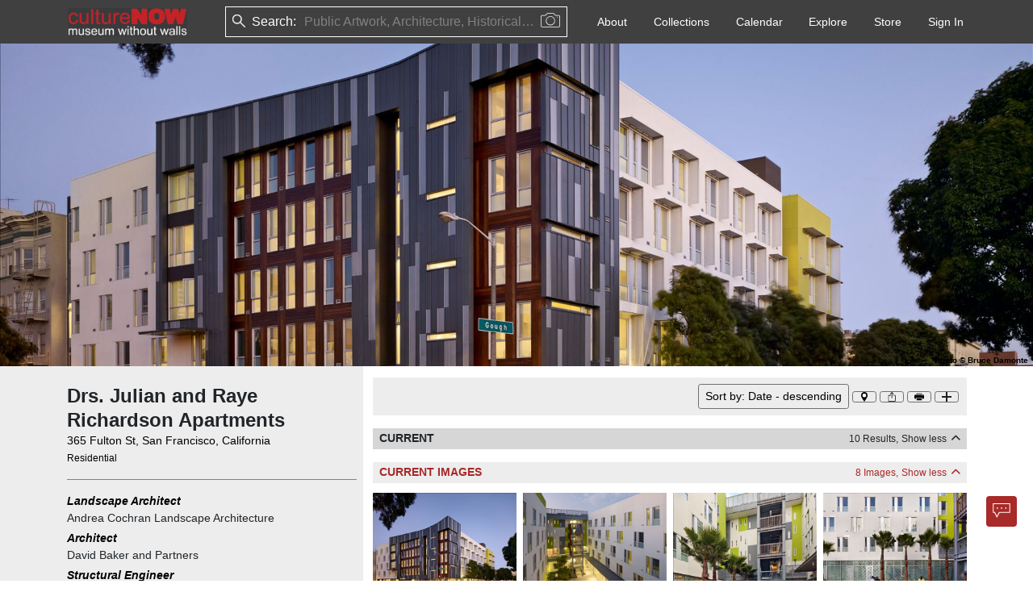

--- FILE ---
content_type: text/html; charset=utf-8
request_url: https://culturenow.org/site/8c71c183-4197-4807-adea-4bffeda17e04
body_size: 7667
content:
<!DOCTYPE html><html lang="en"><head><meta name="viewport" content="width=device-width"/><meta charSet="utf-8"/><title>Drs. Julian and Raye Richardson Apartments - CultureNow - Museum Without Walls</title><meta name="author" content="Drs. Julian and Raye Richardson Apartments"/><link rel="canonical" href="https://culturenow.org/site/8c71c183-4197-4807-adea-4bffeda17e04"/><meta property="og:image" content="https://storage.googleapis.com/cnow/img/36115/original.jpg"/><meta property="twitter:image" content="https://storage.googleapis.com/cnow/img/36115/original.jpg"/><meta name="twitter:card" content="summary_large_image"/><meta name="lastModified" content="2023-06-22"/><meta property="og:url" content="https://culturenow.org/site/8c71c183-4197-4807-adea-4bffeda17e04"/><meta name="robots" content="index,follow"/><meta name="category" content="Architecture, Residential"/><meta name="tags" content="Architecture, Residential"/><meta name="next-head-count" content="13"/><meta charSet="utf-8"/><link rel="icon" href="/img/favicon.png"/><link rel="stylesheet" href="https://cdn.jsdelivr.net/npm/bootstrap@5.1.3/dist/css/bootstrap.min.css" integrity="sha384-1BmE4kWBq78iYhFldvKuhfTAU6auU8tT94WrHftjDbrCEXSU1oBoqyl2QvZ6jIW3" crossorigin="anonymous"/><link rel="stylesheet" href="https://cdnjs.cloudflare.com/ajax/libs/OwlCarousel2/2.3.4/assets/owl.carousel.min.css" integrity="sha512-tS3S5qG0BlhnQROyJXvNjeEM4UpMXHrQfTGmbQ1gKmelCxlSEBUaxhRBj/EFTzpbP4RVSrpEikbmdJobCvhE3g==" crossorigin="anonymous" referrerPolicy="no-referrer"/><link rel="stylesheet" href="https://cdnjs.cloudflare.com/ajax/libs/font-awesome/6.1.1/css/all.min.css" crossorigin="anonymous" referrerPolicy="no-referrer"/><link rel="stylesheet" href="/css/icons.css"/><link rel="stylesheet" href="/css/custom.css"/><link rel="stylesheet" href="/css/image-preview.css"/><link rel="stylesheet" href="/css/then-now.css"/><link rel="stylesheet" href="/css/map.css"/><link rel="stylesheet" href="/css/player.css"/><meta name="robots" content="all"/><meta name="robots" content="index"/><meta name="next-font-preconnect"/><link rel="preload" href="/_next/static/css/bf63167d5ae9db61.css" as="style"/><link rel="stylesheet" href="/_next/static/css/bf63167d5ae9db61.css" data-n-g=""/><link rel="preload" href="/_next/static/css/67c00e25f6673066.css" as="style"/><link rel="stylesheet" href="/_next/static/css/67c00e25f6673066.css" data-n-p=""/><noscript data-n-css=""></noscript><script defer="" nomodule="" src="/_next/static/chunks/polyfills-5cd94c89d3acac5f.js"></script><script src="/_next/static/chunks/webpack-593916db796fe3c7.js" defer=""></script><script src="/_next/static/chunks/framework-4ed89e9640adfb9e.js" defer=""></script><script src="/_next/static/chunks/main-f072db76fda47a1f.js" defer=""></script><script src="/_next/static/chunks/pages/_app-dd46913012f801c2.js" defer=""></script><script src="/_next/static/chunks/75fc9c18-5a55cb0f13134a2c.js" defer=""></script><script src="/_next/static/chunks/29107295-4a69275373f23f88.js" defer=""></script><script src="/_next/static/chunks/b637e9a5-7e638a60a2395f00.js" defer=""></script><script src="/_next/static/chunks/bee240a3-f2635005e3c6225e.js" defer=""></script><script src="/_next/static/chunks/8499-70430fafadb682b7.js" defer=""></script><script src="/_next/static/chunks/21-d820483be5d616a2.js" defer=""></script><script src="/_next/static/chunks/4069-7e8068b68c562cd4.js" defer=""></script><script src="/_next/static/chunks/2433-e2e27caa88f3ecf4.js" defer=""></script><script src="/_next/static/chunks/8143-e6afbd88e086607b.js" defer=""></script><script src="/_next/static/chunks/7934-156382ec56bcc6c3.js" defer=""></script><script src="/_next/static/chunks/2004-c86445a080d1831e.js" defer=""></script><script src="/_next/static/chunks/3855-ceca2ddde22b7c0b.js" defer=""></script><script src="/_next/static/chunks/7698-bcfe0389bec0aefb.js" defer=""></script><script src="/_next/static/chunks/7718-b293c32afbc1604b.js" defer=""></script><script src="/_next/static/chunks/7009-8d8d18248b9b194c.js" defer=""></script><script src="/_next/static/chunks/2960-9b50bc6fb44558d5.js" defer=""></script><script src="/_next/static/chunks/985-d3f8bc698521aadb.js" defer=""></script><script src="/_next/static/chunks/6127-fb5ac4ee3ac7ca27.js" defer=""></script><script src="/_next/static/chunks/9795-d394425b9e349440.js" defer=""></script><script src="/_next/static/chunks/548-d1573de15cc82867.js" defer=""></script><script src="/_next/static/chunks/9699-2b748a009ae5dde6.js" defer=""></script><script src="/_next/static/chunks/6407-c3534e5f0a3c2c38.js" defer=""></script><script src="/_next/static/chunks/7306-8457fc47a2a26910.js" defer=""></script><script src="/_next/static/chunks/3335-ca49f31b87897274.js" defer=""></script><script src="/_next/static/chunks/7641-4c534c70fae06f39.js" defer=""></script><script src="/_next/static/chunks/3117-83db41e5ec98281d.js" defer=""></script><script src="/_next/static/chunks/4172-991326f22f98f8c5.js" defer=""></script><script src="/_next/static/chunks/pages/site/%5Bindex%5D-cc2cf47f266e6d4e.js" defer=""></script><script src="/_next/static/0BriF1C63OHwbp4gWZLfU/_buildManifest.js" defer=""></script><script src="/_next/static/0BriF1C63OHwbp4gWZLfU/_ssgManifest.js" defer=""></script><script src="/_next/static/0BriF1C63OHwbp4gWZLfU/_middlewareManifest.js" defer=""></script></head><body><div id="__next"><div><nav class="navbar navbar-expand-lg print_header ps-1 print_avoid_breaking"><div class="px-1 nav-container"><div class="d-flex w-100"><h6 class="text-white my-auto col fw-bold">Drs. Julian and Raye Richardson Apartments</h6><div class="col-auto ms-auto"><img src="/img/thumb@2x.png" alt="cnow-logo" style="height:50;width:200" draggable="false"/></div></div></div></nav><div class="banner-section"><div class=""><div class="w-100 h-100"><img src="/img/thumb@2x.png" alt="culture now" draggable="false"/><div class="position-absolute bottom-0 end-0 fz-10 text-black fw-bold headshot-child-img ps-3"><span>Photo<!-- --> © <!-- -->Bruce Damonte</span></div></div></div></div><div class="cnow-left-background"><div class="bg-white container print-container-fluid px-0"><div class="container print-container-fluid"><div class="row gx-4"><div class="col-sm-4 col-print-4 py-3 bg-light mx-0 px-2 ps-2_5 bg-print-light"><div class="site-sticky-left bg-print-light pt-1"><h1 class="fs-4 fw-bold site-heading me-1">Drs. Julian and Raye Richardson Apartments</h1><div><a target="_blank" rel="noopener noreferrer" href="/search?keyword=365 Fulton St, San Francisco, California" class="text-decoration-none textColorBlack"> <!-- -->365 Fulton St, San Francisco, California<!-- --> </a></div><div><a target="_blank" rel="noopener noreferrer" href="/search?keyword=Residential" class="text-decoration-none small text-muted textColorBlack">Residential</a></div></div><hr/><div><div class="d-flex justify-content-between"><div class="fw-bold fst-italic ">Description</div><div class="d-flex align-items-center fst-italic print_hidden"><div class="small d-flex align-items-center" style="cursor:pointer;color:#000000">Show more <i class="fe fe-chevron-down ms-1 text-dark" style="font-weight:900"></i></div></div></div><div style="max-height:84px;overflow:hidden"><p class="content-css-e9g94ml3wlfu4 anchor-hover-show"> The Drs. Julian and Raye Richardson Apartments provide a dignified home for formerly homeless residents with 120 fully-equipped studios and supportive services, including counseling, medical care, job-training, and employment opportunities. The landscape design encompasses a streetscape, a central courtyard, and a roof deck with vegetable garden plots. GreenPoint rated, the project uses local materials and offers a multi-faceted stormwater management with permeable pavers over a gravel infiltration system, rain gardens, and a green roof. </p>            </div></div><div><div class="mt-2"><div><div class="d-flex justify-content-between"><div class="fw-bold  ">Constructed, 2011</div></div><div style="max-height:42px;overflow:hidden">            </div></div></div></div><div class="pb-2"></div><hr/><div class="d-flex justify-content-between"><div><div class="d-flex justify-content-between"><div class="fw-bold fst-italic ">Awards</div></div><div style="max-height:0px;overflow:hidden">            </div></div></div><a target="_blank" rel="noopener noreferrer" href="/search?keyword=ASLA Award of Excellence in Residential Design" class="text-decoration-none d-block">ASLA Award of Excellence in Residential Design<!-- --> <!-- --> in <!-- -->  <!-- -->2012</a><a target="_blank" rel="noopener noreferrer" href="/search?keyword=ASLA Merit Award, Northern California Chapter" class="text-decoration-none d-block">ASLA Merit Award, Northern California Chapter<!-- --> <!-- --> in <!-- -->  <!-- -->2012</a><div class="text-center vh-100 h-302px"><div class="spinner-border text-danger m-3" role="status"><span class="visually-hidden">Loading...</span></div></div></div><div class="col-sm-8 col-print-8 bg-white py-2"><div class="site-sticky pt-1"><div class="bg-light print_hidden z-2"><div class="row bg-sm-light p-2"><div class="col align-self-center"></div><div class="col-auto"><div class="btn-list d-flex"><div style="width:50px;cursor:pointer"><div class="podcast-menu-item dot-expand item-active-content">. . .</div></div><button class="btn btn-sm btn-light location-button" style="padding:0px;min-width:30px;aspect-ratio:1/1;display:flex;align-items:center;justify-content:center;box-shadow:none;margin:2px"><i style="cursor:pointer;background-image:url(&quot;/img/icons/location-marker.svg&quot;);background-repeat:no-repeat;background-position:center;background-size:contain;width:12px;height:12px;display:inline-block;vertical-align:middle;margin-bottom:0;margin-right:0;margin-left:0;margin-top:0"></i></button><button class="btn btn-sm btn-light location-button" style="padding:0px;min-width:30px;aspect-ratio:1/1;display:flex;align-items:center;justify-content:center;box-shadow:none;margin:2px"><i style="cursor:pointer;background-image:url(&quot;/img/icons/share.svg&quot;);background-repeat:no-repeat;background-position:center;background-size:contain;width:12px;height:12px;display:inline-block;vertical-align:middle;margin-bottom:0;margin-right:0;margin-left:0;margin-top:0"></i></button><button class="btn btn-sm btn-light " style="padding:0px;min-width:30px;aspect-ratio:1/1;display:flex;align-items:center;justify-content:center;box-shadow:none;margin:2px"><i style="cursor:pointer;background-image:url(&quot;/img/icons/print.svg&quot;);background-repeat:no-repeat;background-position:center;background-size:contain;width:12px;height:12px;display:inline-block;vertical-align:middle;margin-bottom:0;margin-right:0;margin-left:0;margin-top:0"></i></button><button class="btn btn-sm btn-light " style="padding:0px;min-width:30px;aspect-ratio:1/1;display:flex;align-items:center;justify-content:center;box-shadow:none;margin:2px"><i style="cursor:pointer;background-image:url(&quot;/img/icons/plus.svg&quot;);background-repeat:no-repeat;background-position:center;background-size:contain;width:12px;height:12px;display:inline-block;vertical-align:middle;margin-bottom:0;margin-right:0;margin-left:0;margin-top:0"></i></button></div></div></div></div><div class="text-center vh-100 h-183px"><div class="spinner-border text-danger m-3" role="status"><span class="visually-hidden">Loading...</span></div></div></div><div class="text-center vh-100 h-302px"><div class="spinner-border text-danger m-3" role="status"><span class="visually-hidden">Loading...</span></div></div></div></div></div></div></div><div class="mt-3 ms-4 me-4" style="height:1px;background-color:#dedede"></div><div class="container "><div class="row my-5 py-2 "><div class="col-12 col-lg-8 "><div class="w-100"><img src="/img/thumb@2x.png" alt="image" style="width:125px;height:29px;cursor:pointer" draggable="false"/><ul class="list-inline d-flex flex-wrap mt-2 mb-1"><li style="cursor:pointer" class="list-inline-item me-3"><a href="https://vimeo.com/user7385560" target="_blank"><i class="fa-brands fa-vimeo-v" style="color:black;font-size:1em"></i></a></li><li style="cursor:pointer" class="list-inline-item me-3"><a href="https://www.youtube.com/@cultureNOWorg" target="_blank"><i class="fa-brands fa-youtube" style="color:black;font-size:1em"></i></a></li><li style="cursor:pointer" class="list-inline-item me-3"><a href="https://www.facebook.com/culturenow.org" target="_blank"><i class="fa-brands fa-facebook-f" style="color:black;font-size:1em"></i></a></li><li style="cursor:pointer" class="list-inline-item me-3"><a href="https://www.instagram.com/culturenow_museumwithoutwalls/?hl=en" target="_blank"><i class="fa-brands fa-instagram" style="color:black;font-size:1em"></i></a></li><li style="cursor:pointer" class="list-inline-item me-3"><a href="https://twitter.com/cultureNOWorg" target="_blank"><i class="fa-brands fa-twitter" style="color:black;font-size:1em"></i></a></li><li style="cursor:pointer" class="list-inline-item me-3"><a href="https://www.linkedin.com/company/culturenow-themuseumwithoutwalls/" target="_blank"><i class="fa-brands fa-linkedin-in" style="color:black;font-size:1em"></i></a></li></ul><ul class="list-unstyled d-flex flex-wrap mt-2"><li class="me-2"><span class="cursor-pointer text-black text-decoration-underline">Phone App</span></li><li class="me-2"><span class="cursor-pointer text-black text-decoration-underline">Membership</span></li><li class="me-2"><span class="cursor-pointer text-black text-decoration-underline">Add Content</span></li><li class="me-2"><span class="cursor-pointer text-black text-decoration-underline">FAQ</span></li><li class="me-2"><span class="cursor-pointer text-black text-decoration-underline">Help</span></li><li class="me-2"><span class="cursor-pointer text-black text-decoration-underline">Contact Us</span></li></ul><a href="/about/donate" class="text-decoration-none btn bg-light text-dark btn"><strong style="font-size:15px;padding:20px">Support us</strong></a></div></div><div class="col-12 col-lg-4 mt-3 "><div class="w-100"><a href="/auth/mail_signup" target="_blank" class="text-dark me-2 btn bg-light w-100"><b style="font-size:15px">Newsletter Sign Up</b></a><address class="mt-2 mb-0">37-24, 24th St, Suite 102, Long Island City, NY 11101</address><address class="mt-1">Patent Pending © 2002-<!-- -->2026<!-- --> <a href="#" target="_blank" class="text-dark me-2" style="text-decoration:underline">Terms and Conditions</a><a href="#" target="_blank" class="text-dark " style="text-decoration:underline">Privacy Policy</a></address></div></div></div></div><div class="position-fixed bottom-0 me-3 mb-3 end-0 d-flex flex-column align-items-end print_hidden" style="z-index:9999;padding:1px"><div class="mb-3 me-3" style="position:fixed;bottom:0;right:0;padding:2px;width:fit-content;height:fit-content;display:flex;align-items:center;justify-content:center;cursor:grab;color:transparent;z-index:10000;user-select:none;touch-action:none"><div><button class="btn btn-md btn- print_hidden chatbot-button border-0 p-0" style="padding:0px;min-width:30px;aspect-ratio:1/1;display:flex;align-items:center;justify-content:center;box-shadow:none;margin:2px"></button></div></div></div></div><div class="Toastify"></div></div><script async="" defer="" crossorigin="anonymous" src="https://connect.facebook.net/en_US/sdk.js"></script><script src="https://apis.google.com/js/platform.js?onload=onLoadCallback" async="" defer=""></script><script src="https://cdn.jsdelivr.net/npm/bootstrap@5.1.3/dist/js/bootstrap.bundle.min.js" integrity="sha384-ka7Sk0Gln4gmtz2MlQnikT1wXgYsOg+OMhuP+IlRH9sENBO0LRn5q+8nbTov4+1p" crossorigin="anonymous"></script><script src="https://arthur-e.github.io/Wicket/wicket.js"></script><script src="https://arthur-e.github.io/Wicket/wicket-gmap3.js"></script><script src="https://unpkg.com/jsts@2.9.3/dist/jsts.min.js"></script><script src="https://maps.googleapis.com/maps/api/js?key=AIzaSyCg6tA214RQVRmvMe1u6uNXNMyXVBxLwbM&amp;libraries=places,geometry"></script><script src="https://js.stripe.com/v3/"></script><script id="__NEXT_DATA__" type="application/json">{"props":{"pageProps":{"siteData":{"id":"8c71c183-4197-4807-adea-4bffeda17e04","id_ext":"9057","name":"Drs. Julian and Raye Richardson Apartments","alias":null,"description":" The Drs. Julian and Raye Richardson Apartments provide a dignified home for formerly homeless residents with 120 fully-equipped studios and supportive services, including counseling, medical care, job-training, and employment opportunities. The landscape design encompasses a streetscape, a central courtyard, and a roof deck with vegetable garden plots. GreenPoint rated, the project uses local materials and offers a multi-faceted stormwater management with permeable pavers over a gravel infiltration system, rain gardens, and a green roof. ","url":"","meta":{"vanity_url":"drs-julian-and-raye-richardson-apartments"},"material":"","dimension":{},"deleted":false,"live":true,"image_id":"25679d5a-8877-4d94-b3fd-a3bd1f225e5a","has_associated_site":false,"modified_date":"2023-06-22T15:16:22.099Z","vanity_url":"drs-julian-and-raye-richardson-apartments","user_id":null,"created_date":null,"created_via":"ADMIN","modified_by":null,"show_category":true,"created_by_name":" ","modified_by_name":" ","awards":[{"id":"e9ed83c2-1166-4e25-9fd6-29ef5ccffa91","site_id":"8c71c183-4197-4807-adea-4bffeda17e04","date_id":null,"day":null,"month":null,"year":2012,"award_id":"5db409e5-70aa-4bc1-871a-a2c9c79af9d4","award_child_name":"ASLA Award of Excellence in Residential Design","award_parent_name":"Old","description":"","attribution":"","sort":0},{"id":"9d112539-e469-4626-bf10-f51086463ffb","site_id":"8c71c183-4197-4807-adea-4bffeda17e04","date_id":null,"day":null,"month":null,"year":2012,"award_id":"d0f8422c-4faa-4f18-a886-a96b372145ad","award_child_name":"ASLA Merit Award, Northern California Chapter","award_parent_name":"Old","description":"","attribution":"","sort":0}],"categories":[{"id":"7fc23158-9b4d-4859-adf4-c764c522e2ee","site_id":"8c71c183-4197-4807-adea-4bffeda17e04","date_id":null,"category_id":"ae8c9b6a-fe67-4742-9998-586a054abab0","category_name":"Architecture","category_has_children":true,"subcategory_id":"bb172bed-58cc-4ef8-8531-28ebbae5e088","subcategory_name":"Residential","subcategory_has_children":false,"program_id":null,"program_name":null,"sort":1}],"dates":[{"id":"5a9b48e9-dccf-4e8f-89ce-930ce7a827e9","id_ext":"10577","site_id":"8c71c183-4197-4807-adea-4bffeda17e04","event_type_id":"243d6fcb-5aef-4df7-8220-9f4cce052813","event_type_name":"Constructed","day":null,"month":null,"year":2011,"ca":false,"bce":false,"remarks":"","description":"","sort":1}],"designations":[],"image":{"id":"25679d5a-8877-4d94-b3fd-a3bd1f225e5a","id_ext":"35194","alt_text":"","caption":"The Drs. Julian and Raye Richardson Apartments provide residents with 120 fully-equipped studios and supportive services, including counseling, medical care, job-training, and employment opportunities","description":" Bruce Damonte","show_taken_date":null,"taken_date":{"day":null,"month":null,"year":null},"category_id":"32d2bf44-0ae7-48b5-93c3-cd9f62fc32fc","type":"image","url":"https://storage.googleapis.com/cnow/img/36115/original.jpg","deleted":false,"licensed":false,"modified_date":"2023-03-03T06:47:34.694Z","image_recognition":null,"is_legal":null,"legal_pdf_url":null,"signature":null,"legal_modified_date":null,"document_name":null,"user_id":null,"created_date":null,"created_via":"ADMIN","modified_by":null,"created_by_name":" ","modified_by_name":" ","credits":[{"id":"391c77a7-640e-4bcc-84fa-933d93c4d619","image_id":"25679d5a-8877-4d94-b3fd-a3bd1f225e5a","role_id":"2db67611-78eb-4d78-abed-ddefe2b7dce2","role_name":"Photographer","person_id":"11031dd4-2e93-4915-880a-d960e12732b2","person_name":"Bruce Damonte","is_participant":null,"is_legal":null,"sort":0}]},"images":[{"id":"266a5ea2-f078-4167-8e6e-7236aa4bfe8d","site_id":"8c71c183-4197-4807-adea-4bffeda17e04","date_id":null,"location_id":null,"image_id":"25679d5a-8877-4d94-b3fd-a3bd1f225e5a","image_caption":"The Drs. Julian and Raye Richardson Apartments provide residents with 120 fully-equipped studios and supportive services, including counseling, medical care, job-training, and employment opportunities","image_url":"https://storage.googleapis.com/cnow/img/36115/original.jpg","image_credits":"Bruce Damonte","taken_date":{"day":null,"month":null,"year":null},"show_taken_date":null,"description":" Bruce Damonte","image_type":"image","type":"image","deleted":false,"in_this_photo_live":null,"then_and_now_live":null,"is_legal":null,"document_name":null,"legal_modified_date":null,"signature":null,"legal_pdf_url":null,"category_name":"Photograph - Exterior","sort":1},{"id":"7bb30ba2-3f4c-41f7-aa9f-dcb8184869fb","site_id":"8c71c183-4197-4807-adea-4bffeda17e04","date_id":null,"location_id":null,"image_id":"73fc2424-ba00-46d6-ab9d-a395bda63fdb","image_caption":"The landscape design encompasses a streetscape","image_url":"https://storage.googleapis.com/cnow/img/36116/original.jpg","image_credits":"Bruce Damonte","taken_date":{"day":null,"month":null,"year":null},"show_taken_date":null,"description":" Bruce Damonte","image_type":"image","type":"image","deleted":false,"in_this_photo_live":null,"then_and_now_live":null,"is_legal":null,"document_name":null,"legal_modified_date":null,"signature":null,"legal_pdf_url":null,"category_name":"Photograph - Exterior","sort":2},{"id":"0458bac9-23af-400a-95d7-b18a3e50f1f2","site_id":"8c71c183-4197-4807-adea-4bffeda17e04","date_id":null,"location_id":null,"image_id":"70a504d7-9d93-4e54-91ec-c9e93c3827fd","image_caption":"The streetscape during the day","image_url":"https://storage.googleapis.com/cnow/img/36117/original.jpg","image_credits":"Bruce Damonte","taken_date":{"day":null,"month":null,"year":null},"show_taken_date":null,"description":" Bruce Damonte","image_type":"image","type":"image","deleted":false,"in_this_photo_live":null,"then_and_now_live":null,"is_legal":null,"document_name":null,"legal_modified_date":null,"signature":null,"legal_pdf_url":null,"category_name":"Photograph - Exterior","sort":3},{"id":"1f4ec72b-fdf2-4099-99f8-b9190c2ed11c","site_id":"8c71c183-4197-4807-adea-4bffeda17e04","date_id":null,"location_id":null,"image_id":"359aa5d3-02dc-4646-aa13-c87f500e6e89","image_caption":"The central courtyard","image_url":"https://storage.googleapis.com/cnow/img/36119/original.jpg","image_credits":"Bruce Damonte","taken_date":{"day":null,"month":null,"year":null},"show_taken_date":null,"description":" Bruce Damonte","image_type":"image","type":"image","deleted":false,"in_this_photo_live":null,"then_and_now_live":null,"is_legal":null,"document_name":null,"legal_modified_date":null,"signature":null,"legal_pdf_url":null,"category_name":"Photograph - Exterior","sort":4},{"id":"79098625-abfc-435e-bdb4-b02fc2e52414","site_id":"8c71c183-4197-4807-adea-4bffeda17e04","date_id":null,"location_id":null,"image_id":"dfd25a88-b568-409f-9650-42cbae96620e","image_caption":"Use of permeable pavers over a gravel infiltration system","image_url":"https://storage.googleapis.com/cnow/img/36120/original.jpg","image_credits":"Bruce Damonte","taken_date":{"day":null,"month":null,"year":null},"show_taken_date":null,"description":" Bruce Damonte","image_type":"image","type":"image","deleted":false,"in_this_photo_live":null,"then_and_now_live":null,"is_legal":null,"document_name":null,"legal_modified_date":null,"signature":null,"legal_pdf_url":null,"category_name":"Photograph - Exterior","sort":5},{"id":"6ba8d36b-2f48-482b-9290-f95e2a3de0a1","site_id":"8c71c183-4197-4807-adea-4bffeda17e04","date_id":null,"location_id":null,"image_id":"6e5eb565-8843-466a-8287-0fe252ec04ab","image_caption":"The roof deck with vegetable garden plots","image_url":"https://storage.googleapis.com/cnow/img/36122/original.jpg","image_credits":"Bruce Damonte","taken_date":{"day":null,"month":null,"year":null},"show_taken_date":null,"description":" Bruce Damonte","image_type":"image","type":"image","deleted":false,"in_this_photo_live":null,"then_and_now_live":null,"is_legal":null,"document_name":null,"legal_modified_date":null,"signature":null,"legal_pdf_url":null,"category_name":"Photograph - Exterior","sort":6},{"id":"6e30063e-9603-404a-84a7-d85754874c1c","site_id":"8c71c183-4197-4807-adea-4bffeda17e04","date_id":null,"location_id":null,"image_id":"2e1a1b9c-2407-4bb1-929c-a9b4f4104ecf","image_caption":"","image_url":"https://storage.googleapis.com/cnow/img/36121/original.jpg","image_credits":"Bruce Damonte","taken_date":{"day":null,"month":null,"year":null},"show_taken_date":null,"description":" Bruce Damonte","image_type":"image","type":"image","deleted":false,"in_this_photo_live":null,"then_and_now_live":null,"is_legal":null,"document_name":null,"legal_modified_date":null,"signature":null,"legal_pdf_url":null,"category_name":"Photograph - Exterior","sort":7},{"id":"ac17f2be-125e-4815-ab13-a80fe2fbafe3","site_id":"8c71c183-4197-4807-adea-4bffeda17e04","date_id":null,"location_id":null,"image_id":"04c5549d-2e3d-4367-acb8-637bcc5ff89f","image_caption":"","image_url":"https://storage.googleapis.com/cnow/img/36123/original.jpg","image_credits":"Bruce Damonte","taken_date":{"day":null,"month":null,"year":null},"show_taken_date":null,"description":" Bruce Damonte","image_type":"image","type":"image","deleted":false,"in_this_photo_live":null,"then_and_now_live":null,"is_legal":null,"document_name":null,"legal_modified_date":null,"signature":null,"legal_pdf_url":null,"category_name":"Photograph - Exterior","sort":8},{"id":"3711ef58-21b9-4622-836c-4e3bd4c8542a","site_id":"8c71c183-4197-4807-adea-4bffeda17e04","date_id":null,"location_id":null,"image_id":"22adc422-d8b5-4439-8ca0-3b800a83d442","image_caption":"Site plan","image_url":"https://storage.googleapis.com/cnow/img/36124/original.jpg","image_credits":"Andrea Cochran Landscape Architecture","taken_date":{"day":null,"month":null,"year":null},"show_taken_date":null,"description":"   Andrea Cochran Landscape Architecture","image_type":"document","type":"document","deleted":false,"in_this_photo_live":null,"then_and_now_live":null,"is_legal":null,"document_name":null,"legal_modified_date":null,"signature":null,"legal_pdf_url":null,"category_name":"Drawings - Site Plan","sort":9},{"id":"64a3d056-99e4-484e-8999-9eefb3e22d74","site_id":"8c71c183-4197-4807-adea-4bffeda17e04","date_id":null,"location_id":null,"image_id":"bc29a262-e718-4ac4-988f-2670f840412c","image_caption":"Perspective view","image_url":"https://storage.googleapis.com/cnow/img/36118/original.jpg","image_credits":"Andrea Cochran Landscape Architecture","taken_date":{"day":null,"month":null,"year":null},"show_taken_date":null,"description":"\u003cspan style=\"\"\u003e\u003cspan style=\"\"\u003e\u003c/span\u003e\u003c/span\u003e    Andrea Cochran Landscape Architecture","image_type":"document","type":"document","deleted":false,"in_this_photo_live":null,"then_and_now_live":null,"is_legal":null,"document_name":null,"legal_modified_date":null,"signature":null,"legal_pdf_url":null,"category_name":"Illustration","sort":10}],"locations":[{"id":"bf2f0cdd-8f59-40db-9976-6a5a8838aac6","site_id":"8c71c183-4197-4807-adea-4bffeda17e04","date_id":null,"type":"site","name":null,"alias":"","description":null,"address":"365 Fulton St","city":"San Francisco","state":"California","postal_code":"94102","country":"United States","geojson":{"type":"FeatureCollection","features":[]},"google_location":null,"location":{"lat":37.77864074707031,"lng":-122.4230728149414},"custom":false,"previous":false,"sort":0}],"maps":[],"people":[{"id":"9731564b-fe4d-4733-bc1f-7e5dc50c8127","site_id":"8c71c183-4197-4807-adea-4bffeda17e04","date_id":null,"person_id":"cd7331dc-290c-441d-96d3-1b66d6262567","person_name":"Andrea Cochran Landscape Architecture","person_image":"","person_type":"organization","role_id":"ce9b77aa-f3ef-4083-802b-1cce57cdecfe","role_name":"Landscape Architect","live":true,"deleted":false,"is_participant":null,"sort":1,"vanity_url":"andrea-cochran-landscape-architecture","affiliation":[]},{"id":"10134370-29f5-49ac-91bf-8822af0e2f98","site_id":"8c71c183-4197-4807-adea-4bffeda17e04","date_id":null,"person_id":"dd815c63-3bcd-4a79-b008-5d7010c52aa7","person_name":"David Baker and Partners","person_image":"","person_type":"organization","role_id":"54872d67-3f23-4801-a5d9-6d95ff5522b2","role_name":"Architect","live":false,"deleted":false,"is_participant":null,"sort":2,"vanity_url":"david-baker-and-partners","affiliation":[]},{"id":"7e774adb-9339-4e3e-997c-3d106891067d","site_id":"8c71c183-4197-4807-adea-4bffeda17e04","date_id":null,"person_id":"d10563e6-b947-41c5-8777-3615f8f79d5d","person_name":"Murphy Burr Curry","person_image":"","person_type":"person","role_id":"829446ad-e471-48ac-a551-9f14968d3341","role_name":"Structural Engineer","live":false,"deleted":false,"is_participant":null,"sort":3,"vanity_url":"murphy-burr-curry","affiliation":[]}],"podcasts":[],"related_people":[],"related_sites":[],"playlists":[],"stories":[],"tags":[{"id":"90c60a51-471d-45ad-9d97-dd65c8aaab4a","site_id":"8c71c183-4197-4807-adea-4bffeda17e04","tag_id":"0e10d78f-8edf-4b05-af07-eacf5d8f08c7","tag_name":"Architecture"},{"id":"416e3e4e-c6dc-4521-858c-67f9dd2f4a39","site_id":"8c71c183-4197-4807-adea-4bffeda17e04","tag_id":"841e8136-032d-4872-8e32-0684f731e808","tag_name":"Residential"}],"themes":[],"tour":[],"curator":[],"on_this_day":[{"id":"49493707-1533-4c1b-99bd-4026b75c1899","image_id":"25679d5a-8877-4d94-b3fd-a3bd1f225e5a","date_id":null,"award_id":"9d112539-e469-4626-bf10-f51086463ffb","story_id":null,"designation_id":null,"live":true,"object_id":"9d112539-e469-4626-bf10-f51086463ffb.8c71c183-4197-4807-adea-4bffeda17e04","site_id":"8c71c183-4197-4807-adea-4bffeda17e04","site_name":"Drs. Julian and Raye Richardson Apartments","day":null,"month":null,"year":null,"date_description":null,"event_type_name":null,"award_name":"ASLA Merit Award, Northern California Chapter","award_description":"","award_day":null,"award_month":null,"award_year":2012,"story_description":null,"story_day":null,"story_month":null,"story_year":null,"designation_name":null,"designation_description":null,"designation_day":null,"designation_month":null,"designation_year":null},{"id":"e7630837-1ef8-49ca-8d37-c48599a9fb4a","image_id":"25679d5a-8877-4d94-b3fd-a3bd1f225e5a","date_id":"5a9b48e9-dccf-4e8f-89ce-930ce7a827e9","award_id":null,"story_id":null,"designation_id":null,"live":true,"object_id":"5a9b48e9-dccf-4e8f-89ce-930ce7a827e9.8c71c183-4197-4807-adea-4bffeda17e04","site_id":"8c71c183-4197-4807-adea-4bffeda17e04","site_name":"Drs. Julian and Raye Richardson Apartments","day":null,"month":null,"year":2011,"date_description":"","event_type_name":"Constructed","award_name":null,"award_description":null,"award_day":null,"award_month":null,"award_year":null,"story_description":null,"story_day":null,"story_month":null,"story_year":null,"designation_name":null,"designation_description":null,"designation_day":null,"designation_month":null,"designation_year":null},{"id":"fc1b29e1-8d78-45bf-b7f1-e394920c142d","image_id":"25679d5a-8877-4d94-b3fd-a3bd1f225e5a","date_id":null,"award_id":"e9ed83c2-1166-4e25-9fd6-29ef5ccffa91","story_id":null,"designation_id":null,"live":true,"object_id":"e9ed83c2-1166-4e25-9fd6-29ef5ccffa91.8c71c183-4197-4807-adea-4bffeda17e04","site_id":"8c71c183-4197-4807-adea-4bffeda17e04","site_name":"Drs. Julian and Raye Richardson Apartments","day":null,"month":null,"year":null,"date_description":null,"event_type_name":null,"award_name":"ASLA Award of Excellence in Residential Design","award_description":"","award_day":null,"award_month":null,"award_year":2012,"story_description":null,"story_day":null,"story_month":null,"story_year":null,"designation_name":null,"designation_description":null,"designation_day":null,"designation_month":null,"designation_year":null}],"recipes":[]}},"__N_SSP":true},"page":"/site/[index]","query":{"index":"8c71c183-4197-4807-adea-4bffeda17e04"},"buildId":"0BriF1C63OHwbp4gWZLfU","isFallback":false,"gssp":true,"scriptLoader":[]}</script></body></html>

--- FILE ---
content_type: text/css; charset=utf-8
request_url: https://culturenow.org/css/custom.css
body_size: 15491
content:
:root {
  --red: #a82829;
}

/* Ensure the extra controls section is visible for react-h5-audio-player */
.rhap_additional-controls {
    display: flex !important;
    flex: 1 0 auto;
    justify-content: flex-start; /* Aligns to left side of controls */
    align-items: center;
}

body {
  font-size: 14px;
  font-family: Helvetica !important;
  color: var(--bs-body-color) !important;
}

html {
  scroll-padding-top: 300px;
}

@media (max-width: 768px) {
  body {
    max-width: 100vw;
    overflow-x: hidden;
  }

  html {
    max-width: 100vw;
    overflow-x: hidden;
  }
}

h1,
h2,
h3,
h4,
h5 {
  margin-bottom: 0px;
}

hr {
  background-color: #505050ad;
  opacity: 1;
}

a {
  color: black;
}

a:hover {
  color: #404040;
}

.border-top {
  border-top: 1px solid #707070 !important;
}

.border-start {
  border-left: 1px solid #707070 !important;
}

.navbar-brand > img {
  width: 150px;
}

.navbar {
  background-color: #404040;
}

.navbar-toggler {
  color: white;
}

.navbar-search {
  display: none;
  flex-grow: 1;
}

@media (max-width: 992px) {
  .nav-link:first-of-type{
    padding-block: 8px;
  }
	.nav-link{
    padding-top: 0px;
    padding-bottom: 8px;
	}
  }

@media (min-width: 992px) {
  .navbar-search {
    width: 100%;
    display: block;
  }
}

.nav-link {
  color: white;
}

.nav-link.active {
  font-weight: 700;
}

.nav-link:focus,
.nav-link:hover {
  color: white;
}

.navbar-nav .dropdown:hover .dropdown-menu {
  display: block;
  margin-top: 10px;
}

.dropdown-toggle::after {
  content: "";
}

.bg-light {
  background-color: #ededed !important;
}

.bg-dark {
  background-color: #404040 !important;
}

.bg-red {
  background-color: #a82829 !important;
}

.bg-gray {
  background-color: #d6d6d6;
}

.text-red {
  color: #a82829;
}

.cnow-map-preview {
  height: 300px;
}

.btn-list {
  display: block;
}

.btn-list > .btn {
  margin: 0px 2px;
}

.btn-list > .dropdown {
  margin: 0px 2px;
}

.btn-red {
  background-color: #a82829;
}

.btn-light {
  background-color: #ededed;
  border-color: #707070;
  border-width: 1px;
}

.btn-light.disabled,
.btn-light:disabled {
  border-color: #707070;
}

.btn-light:hover {
  border-color: #707070;
}

.page-section-margin {
  margin-top: 64px;
}

.page-nav-icon {
  width: 75px;
  height: 60px;
  margin-bottom: 16px;
}

.page-nav-hr {
  background-color: #707070 !important;
  opacity: 1;
  padding: 2px;
  margin-top: -25px;
}

.banner {
  width: 100%;
  aspect-ratio: 3.2;
  object-fit: cover;
}

.featured {
  width: 100%;
  aspect-ratio: 1.86;
  object-fit: cover;
}

.cover {
  width: 100%;
  height: calc(100vh - 142px);
  aspect-ratio: 3.2;
  object-fit: cover;
  object-position: top;
}

/* @media screen and (max-width: 768px) {
  .cover {
    aspect-ratio: 1.8;
  }
  .banner {
    aspect-ratio: 1.8;
  }
} */

.object-fit-contain {
  object-fit: contain !important;
}

.homepage-blur-image {
  width: 100%;
  height: 80vh;
  object-fit: cover;
  background-color: rgba(255, 255, 255, 0.7) !important;
  filter: blur(4px) !important;
}

.thumb {
  width: 100%;
  aspect-ratio: 1.25;
  object-fit: cover;
}

.thumb-2x {
  width: 100%;
  height: 80px;
}

/* .list-inline-item {
	margin-right: 2px !important;
  } */

.card {
  border-radius: 0 !important;
}
@media (min-width: 768px) {
  .w-md-75 {
    width: 75% !important;
  }
}

.nav-image-hover:hover {
  opacity: 1 !important;
}

@media (max-width: 768px) {
  .dropdown-menu {
    top: 60% !important;
    overflow-y: auto;
  }
}
@media (min-width: 992px) {
  .megamenu-dropdown {
    position: absolute;
    width: 100%;
    left: 0;
    right: 0;
    background: #fff;
    top: 54px;
    min-height: 312px;
    /* margin-top: 12px; */
  }
}

.navbar-nav .dropdown-item {
  color: #707070 !important;
  padding: 5px 13px;
  font-weight: bold;
}

.dropdown-item:focus,
.dropdown-item:hover {
  color: black;
  background-color: rgb(231, 231, 231);
  font-weight: bold;
}
.force-left{
  left: 0 !important;
  position: absolute !important;
  z-index: 1000;
  display: none;
  min-width: 10rem;
  padding: 0.5rem 0;
  margin: 0;
  font-size: 1rem;
  color: #212529;
  text-align: left;
  list-style: none;
  background-color: #fff;
  background-clip: padding-box;
  border: 0px;
  border-radius: 0px;
  max-height: 30rem;
}
.dropdown-menu {
  /* left: 20% !important; */
  position: absolute !important;
  z-index: 1000;
  display: none;
  min-width: 10rem;
  padding: 0;
  margin: 0;
  font-size: 1rem;
  color: #212529;
  text-align: left;
  list-style: none;
  background-color: #fff;
  background-clip: padding-box;
  border: 0px;
  border-radius: 0px;
  max-height: 30rem;
}

.dropdown-menu.override-position {
  top:5px;
  right: auto !important;
  left: 5% !important;
  z-index: 1001 !important;
}

.sticky-timeline {
  position: sticky !important;
  position: -webkit-sticky !important;
  top: 58px !important;
  z-index: 3 !important;
  @media (max-width: 576px) {
	  top: 51px !important;
  }
}

.swiper-button-prev,
.swiper-button-next,
.swiper-button-disabled {
  color: #707070 !important;
  top: 35% !important;
}

.swiper-button-next,
.swiper-button-prev {
  color: #000000 !important;
  background-image: url("../img/icons/arrow-left.svg") !important;
  background-repeat: no-repeat;
  height: 35px !important;
  width: 35px !important;
}

.swiper-button-next {
  background-image: url("../img/icons/arrow-right.svg") !important;
  right: 0px !important;
}

.swiper-button-prev {
  left: 0px !important;
}

.swiper-button-next::after {
  display: none;
}

.swiper-button-prev::after {
  display: none;
}

.dropdown::before {
  position: absolute;
  top: 100%;
  left: 0;
  width: 100%;
  height: 0.7rem;
  content: "";
}

.imageDimension {
  width: 200px;
  height: 160px;
}

.dropdown-toggle::after {
  content: none;
}

.cnow-share {
  min-width: 250px;
  padding: 0;
  border: 0;
  border-radius: 0;
  z-index: 10;
  /* position: absolute; */
  /* transform: translate(-196px, 45px) !important; */
}

.dropdown-menu-head {
  background: #404040;
  padding: 0px 18px 0px 25px;
  color: #fff;
  position: relative;
}

.close {
  color: #fff;
  font-size: 25px;
  display: flex;
  align-items: center;
}

.dropdown-menu-list {
  padding: 30px 25px;
  background: #fff;
  border: 1px solid #404040;
}

.dropdown-menu-list ul {
  padding: 0;
  margin: 0;
  list-style: none;
  max-width: 170px;
}

.dropdown-menu-list ul li {
  border-top: 1px solid #000;
}

.dropdown-menu-list ul li a {
  color: #000;
  padding: 6px 15px;
  display: block;
  text-decoration: none;
}

.dropdown-menu-list ul li:last-child {
  border-bottom: 1px solid #000;
}

.cnow-share[data-popper-placement="bottom-start"] {
  transform: translate(-218px, 38px) !important;

  /* top: 7px !important;
	  left: -256px !important; */
}

.cnow-share[data-popper-placement="top-start"] {
  transform: translate(-218px, -38px) !important;
  /* left: -256px !important;
	top: -281px  !important; */
}

.cnow-share[data-popper-placement="top-end"] {
  transform: translate(1px, -39px) !important;
  /* left: -256px !important;
	top: -281px  !important; */
}

.cnow-share[data-popper-placement="bottom-end"] {
  transform: translate(-1px, 39px) !important;
  /* left: -256px !important;
	top: -281px  !important; */
}

.cnow-share[data-popper-placement="bottom-start"]::after {
  content: "";
  position: absolute;
  z-index: 1;
  top: -15px;
  right: 0px;
  left: auto;
  margin: auto;
  border-left: 15px solid transparent;
  border-right: 15px solid transparent;
  border-top: 0px solid transparent;
  border-bottom: 15px solid #404040;
  width: 0px;
  height: 0px;
}

.cnow-share[data-popper-placement="top-start"]::before {
  content: "";
  position: absolute;
  z-index: 1;
  bottom: -15px;
  right: 1px;
  left: auto;
  margin: auto;
  border-left: 16px solid transparent;
  border-right: 16px solid transparent;
  border-top: 16px solid black;
  border-bottom: 0px solid transparent;
  border-width: 20px black;
  width: 0px;
  height: 0px;
}

.cnow-ellipsis-1 {
  display: -webkit-box;
  -webkit-line-clamp: 1;
  -webkit-box-orient: vertical;
  overflow: hidden;
  text-overflow: ellipsis;
  * {
    display: inline;
  }
}

.cnow-ellipsis-5 {
  display: -webkit-box;
  -webkit-line-clamp: 5;
  -webkit-box-orient: vertical;
  overflow: hidden;
  text-overflow: ellipsis;
}
.cnow-ellipsis-6 {
  display: -webkit-box;
  -webkit-line-clamp: 6;
  -webkit-box-orient: vertical;
  overflow: hidden;
  text-overflow: ellipsis;
}

.cnow-ellipsis-12 {
  display: -webkit-box;
  -webkit-line-clamp: 12;
  -webkit-box-orient: vertical;
  overflow: hidden;
  text-overflow: ellipsis;
}

.cnow-ellipsis-15 {
  display: -webkit-box;
  -webkit-line-clamp: 15;
  -webkit-box-orient: vertical;
  overflow: hidden;
  text-overflow: ellipsis;
}

.cnow-ellipsis-24 {
  display: -webkit-box;
  -webkit-line-clamp: 24;
  -webkit-box-orient: vertical;
  overflow: hidden;
  text-overflow: ellipsis;
}

.cnow-ellipsis-2 {
  display: -webkit-box;
  -webkit-line-clamp: 2;
  -webkit-box-orient: vertical;
  overflow: hidden;
  text-overflow: ellipsis;
}

.cnow-ellipsis-3 {
  display: -webkit-box;
  -webkit-line-clamp: 3;
  -webkit-box-orient: vertical;
  overflow: hidden;
  text-overflow: ellipsis;
}

.cnow-share[data-popper-placement="top-start"]::after {
  content: "";
  position: absolute;
  z-index: 1;
  bottom: -14px;
  right: 2px;
  left: auto;
  /* top: 0; */
  margin: auto;
  border-left: 15px solid transparent;
  border-right: 15px solid transparent;
  border-top: 15px solid #fff;
  border-bottom: 0px solid transparent;
  border-width: 20px black;
  width: 0px;
  height: 0px;
}

.cnow-share[data-popper-placement="top-end"]::before {
  content: "";
  position: absolute;
  z-index: 1;
  bottom: -15px;
  right: 1px;
  left: auto;
  margin: auto;
  border-left: 16px solid transparent;
  border-right: 16px solid transparent;
  border-top: 16px solid black;
  border-bottom: 0px solid transparent;
  border-width: 20px black;
  width: 0px;
  height: 0px;
}

.cnow-share[data-popper-placement="top-end"]::after {
  content: "";
  position: absolute;
  z-index: 1;
  bottom: -14px;
  right: 2px;
  left: auto;
  /* top: 0; */
  margin: auto;
  border-left: 15px solid transparent;
  border-right: 15px solid transparent;
  border-top: 15px solid #fff;
  border-bottom: 0px solid transparent;
  border-width: 20px black;
  width: 0px;
  height: 0px;
}

.cnow-share[data-popper-placement="bottom-end"]::after {
  content: "";
  position: absolute;
  z-index: 1;
  top: -15px;
  right: 0px;
  left: auto;
  margin: auto;
  border-left: 15px solid transparent;
  border-right: 15px solid transparent;
  border-top: 0px solid transparent;
  border-bottom: 15px solid #404040;
  width: 0px;
  height: 0px;
}

.cnow-left-background {
  background: linear-gradient(to left, #fff 63%, #ededed 37%);
}

.then-now-div {
  width: 100vw;
  height: 100vh;
}

.dzi-container {
  width: 100vw;
  height: 100vh;
}

.logo-image {
  width: 100%;
  height: 100%;
  object-fit: cover;
}

.headshot {
  width: 100%;
  height: 100%;
  aspect-ratio: 1.25;
  object-fit: cover;
}

.headshot-playlist {
  width: 100%;
  height: 100%;
  aspect-ratio: 1.25;
  object-fit: cover;
  object-position: center top;
}

.banner-section {
  position: relative;
}

.logo-section {
  position: absolute;
  inset: 0;
  height: 100%;
  width: 100%;
}

/* .logo-section .container {
  height: 100%;
  padding: 0px;
} */

.logo-section .col-4 {
  height: 100%;
}

.search-label {
  width: 30%;
  border-radius: 0px !important;
}

@media (min-width: 1200px) {
  .search-label {
    width: 104px;
  }
}

.box {
  background-color: #fff;
  color: #000;
}

.box.active {
  background-color: #a82829;
  color: #fff;
}

.box.arrow-top {
  margin-top: 7px;
}

.box.arrow-top:after {
  content: " ";
  position: absolute;
  left: 0px;
  top: -7px;
  border-top: none;
  border-right: 7px solid transparent;
  border-left: 7px solid transparent;
  border-bottom: 7px solid #fff;
}

.box.arrow-top-black {
  margin-top: 7px;
}

.box.arrow-top-black:after {
  content: " ";
  position: absolute;
  left: 0px;
  top: -7px;
  border-top: none;
  border-right: 7px solid transparent;
  border-left: 7px solid transparent;
  border-bottom: 7px solid #404040;
}

.arrow-top-black-active:after {
  border-bottom: 7px solid #404040 !important;
}

.box.arrow-top.active:after {
  border-bottom: 7px solid #a82829;
}

.cursor-pointer {
  cursor: pointer;
}

.cnow-line-height {
  line-height: 1.1;
  padding-top: 2px !important;
}

.cnow-line {
  line-height: 1.1;
}

.cnow-copyUrl-padding {
  padding: 6px 15px;
  display: block;
  color: #000;
}

.min-height-staff {
  min-height: 40px;
}

.pt-10px {
  padding-top: 10px !important;
}

.cnow-partnership:first-child {
  padding-top: 5px;
}

.cnow-partnership:last-child {
  padding-bottom: 10px;
}

.cnow-press:last-child {
  padding-bottom: 10px;
}

@media (min-width: 992px) and (max-width: 1400px) {
  .min-height-staff {
    min-height: 50px;
  }

  .previe-image-box {
    width: 85vw;
    margin: auto;
  }
}

@media (min-width: 376px) and (max-width: 992px) {
  .min-height-staff {
    min-height: 70px;
  }

  .preview-container .preview-col {
    width: 80vw;
    margin: auto;
    /* overflow: auto; */
  }

  .previe-image-box {
    width: 85vw;
    margin: auto;
  }
}

.fz-8 {
  font-size: 0.5rem;
}

.fz-10 {
  font-size: 0.625rem;
}

.fz-11 {
  font-size: 0.6875rem;
}

.fz-12 {
  font-size: 0.75rem;
}

.fz-13 {
  font-size: 0.8125rem;
}

.fz-14 {
  font-size: 0.8125rem;
}

.fz-15 {
  font-size: 0.9375rem;
}

.fz-16 {
  font-size: 1rem;
}

.fz-18 {
  font-size: 1.125rem;
}

.fz-20 {
  font-size: 1.25rem;
}

.fz-25 {
  font-size: 1.5625rem;
}

.fz-28 {
  font-size: 1.75rem;
}

.cursor-default {
  cursor: default;
}

.playlist-popover.popover {
  background-color: #ededed;
  border: 1px solid #707070;
  border-radius: 0px !important;
}

.playlist-popover .popover-arrow::after {
  border-right-color: #ededed;
}

.playlist-popover .popover-arrow::before {
  border-right-color: #000;
}

.cnow-card-heigth {
  min-height: 88px;
  height: 100%;
}

.search-cnow-card-heigth {
  min-height: 94px;
}

.cnow-card-heigth-first {
  min-height: 4vh;
}

.cnow-global-line-height {
  line-height: 1.1 !important;
}

.cnow-donate-min-heigth {
  min-height: 60px;
}

.cnow-image-preview-container {
  background-color: #707070;
  margin-top: 64px;
  height: calc(100vh - 64px);
}

.preview-image {
  height: 100%;
}

.preview-title {
  height: 64px;
}

.preview-container {
  background-color: #ededed;
  position: relative;
  height: 531px;
  margin-left: -12px;
}

.preview-container .cnow-map-preview {
  height: 10vw;
  /* width: 15vw; */
}

.preview-container .preview-col {
  height: 473px;
  width: 59.57%;
  margin-left: 0.3vh;
  /* overflow: auto; */
}

.preview-col::-webkit-scrollbar-track {
  -webkit-box-shadow: inset 0 0 6px rgba(0, 0, 0, 0.3);
  background-color: #f5f5f5;
}

.preview-col::-webkit-scrollbar {
  width: 3px;
  height: 3px;
  background-color: #f5f5f5;
}

.preview-col::-webkit-scrollbar-thumb {
  border-radius: 5px;
  -webkit-box-shadow: inset 0 0 6px rgba(0, 0, 0, 0.3);
  background-color: rgba(0, 0, 0, 0.4);
}

.preview-container .headshot {
  width: 100%;
  height: 100%;
  aspect-ratio: 1.25;
  object-fit: cover;
}

.preview-head {
  font-size: 38px;
  font-weight: bold;
  margin-left: 0px;
}

.preview-close {
  position: absolute;
  border: 0;
  top: 17px;
  right: 12px;
}

.podcast-count {
  margin-left: -5px;
}

.preview-content {
  height: 73%;
  margin-left: 18.5px;
}

.plus-podcast {
  font-size: 20px;
}

.location-button i {
  width: 12px !important;
}

.photo-credit {
  position: absolute;
}

.h-300 {
  height: 300px;
}

.audio-wave {
  width: 38px;
  height: 25px;
  /* transform: scale(5); */
  /* margin-right: 7px; */
}

.line-wrap-1 {
  white-space: nowrap;
  text-overflow: ellipsis;
  overflow: hidden;
}

.color-grey {
  color: #707070;
}

.entity-preview-modal {
  padding-left: 0 !important;
  padding-right: 0 !important;
}

.entity-preview-modal .modal-dialog {
  max-width: 100vw !important;
}

.entity-preview-modal .modal-body {
  background-color: #ededed !important;
  padding: 0 !important;
}

.banner-overlay:after {
  content: "";
  position: absolute;
  width: 100%;
  height: 100%;
  top: 0;
  left: 0;
  background: rgba(0, 0, 0, 0.75);
}

.tour-banner {
  height: 60vh;
  position: relative;
}

.tour-headshot {
  position: absolute;
  height: 100%;
  top: 0;
  left: 16%;
  width: 427px;
}

.podcast-icon {
  position: absolute;
  top: 12px;
  right: 30px;
}

.cnow-share-map[data-popper-placement="bottom-start"] {
  transform: translate(0px, 38px) !important;
}

.cnow-share-map[data-popper-placement="bottom-start"]::after {
  content: "";
  position: absolute;
  z-index: 1;
  top: -15px;
  right: auto;
}

/* Ensure share dropdown appears above left panel */
.cnow-share .dropdown-menu {
  z-index: 1001 !important;
}

/* When left panel is open, position share dropdown to the left */
.cnow-share-map .dropdown-menu.override-position {
  right: auto !important;
  left: 5% !important;
  z-index: 1001 !important;
}

.cnow-share-map[data-popper-placement="bottom-end"]::after {
  content: "";
  position: absolute;
  z-index: 1;
  top: -15px;
  right: 0px;
  left: 0px;
  margin: auto;
  border-left: 15px solid transparent;
  border-right: 15px solid transparent;
  border-top: 0px solid transparent;
  border-bottom: 15px solid #404040;
  width: 0px;
  height: 0px;
}

.btn-gray {
  background-color: #707070 !important;
}

.entity-timeline {
  position: relative;
  padding-bottom: 2%;
  width: 100%;
  overflow-x: scroll;
  scroll-behavior: smooth;
  height: 132px;
}

.entity-timeline::-webkit-scrollbar,
.card-container::-webkit-scrollbar {
  background: transparent;
  -webkit-appearance: none;
  width: 0;
  height: 0;
}

.entity-timeline-item::before {
  content: "";
  position: absolute;
  height: 33px;
  margin-top: 60px;
  border-left: 1px solid #707070;
}

.timeline-line {
  position: relative;
}

.timeline-line {
  content: "";
  position: absolute;
  margin-top: 72px;
  width: 100%;
  border-bottom: 5px solid #707070;
}

.entity-timeline-container::before {
  content: "";
  position: absolute;
  margin-top: 72px;
  width: 100%;
  border-bottom: 5px solid #707070;
}

.timeline-scroll-right {
  position: absolute;
  z-index: 5;
  top: 50%;
  right: 0;
}

.timeline-scroll-right-home {
  position: absolute;
  z-index: 5;
  top: 13%;
  right: 0;
}

.timeline-scroll-left {
  position: absolute;
  z-index: 5;
  top: 50%;
  left: 0;
}

.timeline-scroll-left-home {
  position: absolute;
  z-index: 5;
  top: 13%;
  left: 0;
}

.card-container {
  overflow-x: scroll;
  overflow-y: auto;
  scroll-behavior: smooth;
}

.card-scroll-right {
  position: absolute;
  z-index: 5;
  top: 28%;
  right: 0px;
}

.card-scroll-left {
  position: absolute;
  z-index: 5;
  top: 28%;
  left: 0px;
}

.entity-timeline-image:hover {
  opacity: 1 !important;
}

.entity-image-timeline-swiper.swiper {
  width: 100% !important;
}

.entity-image-timeline-swiper .swiper-slide {
  width: auto !important;
}

.entity-timeline-year-section {
  margin-left: 1.5px;
  margin-right: 8px;
}

.entity-image-timeline-swiper .swiper-button-prev {
  background-image: url("../img/icons/arrow-left.svg") !important;
  background-repeat: no-repeat;
  height: 30px;
}

.entity-image-timeline-swiper .swiper-button-next {
  background-image: url("../img/icons/arrow-right.svg") !important;
  background-repeat: no-repeat;
  height: 30px;
}

.entity-image-timeline-swiper .swiper-button-next::after {
  display: none;
}

.entity-image-timeline-swiper .swiper-button-prev::after {
  display: none;
}

.entity-timeline-image-container {
  margin-right: 0.6rem;
}

.card-podcast-count {
  /* margin-bottom: -3px; */
}

.line-height-modal {
  line-height: 1.1 !important;
}

.nav-item .dropdown:hover {
  position: relative;
}

.navbar-search-mobile {
  display: none;
}

.cnow__placeholder {
  white-space: nowrap;
}

.globalNav {
  padding-left: 15px;
}

.tour-stop-number-red {
  display: flex;
  width: 28px;
  height: 28px;
  border-radius: 50%;
  font-weight: bold;
  background: #a82829 0% 0% no-repeat;
  color: #ffffff;
  align-items: center;
  justify-content: center;
  /* line-height: 1; */
  font-size: 12px;
}

.tour-stop-site-number-red {
  display: flex;
  width: 28px;
  height: 28px;
  border-radius: 50%;
  border: 2px solid #a82829;
  background: #ffffff 0% 0% no-repeat;
  align-items: center;
  justify-content: center;
  font-size: 12px;
}

@media (min-width: 991px) and (max-width: 1023px) {
  .globalNav {
    padding-left: 23px;
  }
}

@media only screen and (max-width: 991px) {
  .navbar-search {
    display: none;
  }

  .navbar-search-mobile {
    display: block;
    width: 100%;
  }

  .navbar-search-mobile-input {
    justify-content: center !important;
  }

  .search-label {
    width: 16% !important;
  }

  /* .css-rcuec0-container {
	  width: 70% !important;
	} */

  .css-1r5qoky-container {
    width: 72% !important;
  }

  .previe-image-box {
    width: 85vw;
    margin: auto;
  }

  .preview-container .preview-col {
    width: 80vw;
    margin: auto;
    /* overflow: auto; */
  }
}

.swiper-margin .swiper-button-next {
  margin-top: 65px !important;
}

.swiper-margin .swiper-button-prev {
  margin-top: 65px !important;
}

/* .nextEl ,.prevEl */

.cnow-swiper-button .swiper-button-next {
  margin-top: 0 !important;
}

.cnow-swiper-button .swiper-button-prev {
  margin-top: 0 !important;
}

@media only screen and (min-width: 769px) {
  li.nav-item.dropdown.list-view:hover > .dropdown-menu {
    display: grid;
    grid-template-rows: repeat(6, auto); /* max 5 items per column */
    grid-auto-flow: column; /* fill columns vertically */
    margin-left: -303px;
    position: absolute;
    left: 0;
  }

  li.nav-item.dropdown.list-view > .dropdown-menu > .dropdown-item{
    min-width: 200px !important;
  }

  li.nav-item.dropdown.list-view:first-child:hover > .dropdown-menu, li.nav-item.dropdown:hover > .dropdown-menu {
    display: grid;
    grid-template-rows: repeat(6, auto); /* max 5 items per column */
    grid-auto-flow: column; /* fill columns vertically */
    margin-left: 2px;
    position: absolute;
    left: 0;
  }

  .navbar-brand {
    margin-left: 0px;
  }
}

.site-sticky {
  position: sticky;
  top: 54px;
  z-index: 99;
  background-color: #fff;
}

.site-sticky-home {
  position: sticky;
  top: 0px !important;
  z-index: 99;
  background-color: #fff;
}

.site-sticky-left {
  position: sticky;
  top: 54px;
  z-index: 99;
  background: #ededed;
}

.site-heading {
  line-height: 30px;
}

/* For ScrollToTopButton, space it slightly higher */
.btn-scoll-top {
  position: fixed;
  bottom: 90px !important; /* higher than chatbot toggle */
  right: 24px;
  z-index: 99;
}


.border-grey {
  border: 1px solid #dddddd;
}

.border-bottom-grey {
  border-bottom: 1px solid #707070;
}

.css-1lv1sce-control {
  border-left: none !important;
  border-radius: 0px 5px 5px 0px !important;
}

.headshot-child-img {
  position: absolute !important;
  right: 6px !important;
}

.active-link {
  color: black !important;
  background-color: white;
  font-weight: bold;
}

.focusremove {
  margin-left: -15px !important;
}

.ps-2_5 {
  padding-left: 0.8rem !important;
}

/* Custom Checkbox */
.accordion .container {
  padding: 13px;
}

.checkboxContainer {
  margin-bottom: 10px;
  display: inherit;
  align-items: center;
  user-select: none;
  border: 1px solid #8c8c8c;
  background-color: #ededed;
  padding: 2px;
}

.checkboxContainer label {
  color: black;
  position: absolute;
  z-index: 10;
  padding-left: 30px;
  cursor: pointer;
  /* width: 70%; */
  font-size: 12px;
}

.checkboxLabel {
  font-size: 12px;
}

.checkboxContainer input {
  opacity: 0;
  visibility: hidden;
  position: absolute;
}

.checkboxContainer input:checked ~ .MyCustomeCheckBox {
  border-color: #8b2727;
  box-shadow: 0px 0px 0px 15px #8b2727 inset;
}

.checkboxContainer input:checked ~ .MyCustomeCheckBox::after {
  opacity: 1;
  transform: scale(1);
}

.checkboxContainer .MyCustomeCheckBox {
  width: 15px;
  height: 15px;
  display: flex;
  justify-content: center;
  position: relative;
  border-radius: 0px;
  background-color: #ededed;
  border: 1px solid #8c8c8c;
  box-shadow: 0px 0px 0px 0px #8b2727 inset;
  transition: all 0.15s cubic-bezier(0, 1.05, 0.72, 1.07);
}

.checkboxContainer .MyCustomeCheckBox::after {
  content: "";
  width: 100%;
  height: 100%;
  opacity: 0;
  z-index: 4;
  position: absolute;
  transform: scale(0);
  background-size: 50%;
  background-image: url("https://s6.picofile.com/d/8392306668/bacc888c-bed7-41a9-bf24-f6ff0718f471/checkmark.svg");
  background-repeat: no-repeat;
  background-position: center;
  transition-delay: 0.2s !important;
  transition: all 0.25s cubic-bezier(0, 1.05, 0.72, 1.07);
}

.collapsing {
  position: relative;
  height: 0;
  overflow: hidden;
  -webkit-transition-property: height, visibility;
  transition-property: height, visibility;
  -webkit-transition-duration: 0.35s;
  transition-duration: 0.35s;
  -webkit-transition-timing-function: ease;
  transition-timing-function: ease;
}

.collpaseTable {
  table-layout: fixed;
  width: 100%;
}

.collpaseTable td {
  width: 25%;
  padding: 10px 0px;
}

.react-datepicker-ignore-onclickoutside {
  background-color: #8c8c8c !important;
  border: 1px solid #ededed !important;
}

.react-datepicker__input-container input {
  background-color: #ededed !important;
  border: 1px solid #8c8c8c !important;
}

.react-datepicker__input-container input:focus {
  border: 1px solid #8c8c8c !important;
}

/* Input Field style */
.MyInput {
  background-color: #ededed !important;
  border: 1px solid #8c8c8c !important;
}

.filterColor {
  color: black;
  font-family: Helvetica;
}

.PlusIcon:hover {
  text-decoration: none;
  color: black;
}

.PlusIcon:focus {
  text-decoration: none;
  color: black;
}

.PlusIcon {
  color: black;
}

.breadCrumbIcon {
  position: relative;
  top: 2px;
  left: 5px;
}

.rs-drawer-content {
  overflow-x: hidden;
  overflow-y: auto;
}

.textColorBlack {
  color: black !important;
  font-family: Helvetica !important;
}

.myFontFamily {
  font-family: Helvetica;
}

.FilterItemBorder {
  border-bottom: 1px solid;
}

.cursorGrab {
  cursor: grab;
}

.cursorGrabbing {
  cursor: grabbing;
}

.previewHRTag {
  padding: 1px !important;
}

.line-wrap-1 {
  white-space: normal;
  text-overflow: "" !important;
  overflow: hidden;
  height: 14px;
}

.previe-image-box {
  min-height: 531px;
  margin-right: 4px;
  width: 504px;
}

.preview-address {
  white-space: nowrap;
  overflow: hidden;
  text-overflow: ellipsis;
}

@media only screen and (max-width: 992px) {
  .preview-container {
    height: auto;
  }

  .preview-container .preview-col {
    width: 80vw;
    margin: auto;
    /* overflow: auto; */
  }

  .previe-image-box {
    width: 85vw;
    margin: auto;
  }
}

.vertical {
  writing-mode: tb;
  transform: rotate(-180deg);
  font-weight: bolder;
}

#personname {
  font-size: 10px;
  /* color: rgb(19, 1, 1); */
}

#category {
  /* color: grey; */
  font-size: 9px;
}

#details {
  font-weight: medium;
  font-size: 8.5px;
  line-height: 10px;
}

#adress {
  line-height: 12px;
}

#selectedproject {
  overflow: hidden;
}

.text-red-important {
  color: #a82829 !important;
}

.zoomImage .lmGPCf,
.zoomImage .gVmiLs {
  width: auto;
}

.zoomCloseButton {
  position: fixed;
  top: 20px;
  right: 20px;
}

.playbutton {
  margin-top: 2px;
  margin-right: 4px;
  line-height: 1px;
}

.desktop-input-group {
  flex-wrap: nowrap !important;
}

.podcast-dropdown {
  padding: 7px;
  width: 100%;
  position: absolute;
  background: #ededed;
  left: 0;
  width: 100%;
  top: 50px;
  z-index: 1;
}

.entity-card {
  width: 240px;
  min-width: 240px;
}

.playlist-podcast-description {
  padding-top: 5px;
  position: absolute;
  width: 100%;
  z-index: 1;
  background-color: #ededed;
  padding-left: 115px;
  border-left: 3px solid #707070;
  margin-left: -3px;
}

.playlist-item.hasInfo {
  background-color: #ededed;
}

.people-banner {
  --bs-gutter-x: 1.5rem !important;
}

@media (max-width: 574px) {
  .credits-left-container {
    display: none;
  }
}

.cnow-card-number {
  display: inline-block;
  line-height: 0px;
  border-radius: 50%;
  border: 2px solid #c22124;
  font-size: 10px;
  font-weight: 600;
  width: 24px;
  height: 24px;
  text-align: center;
  background: #fff;
  color: #000;
  margin-right: 2px;
}

.custom-highlight mark {
  background-color: rgba(134, 232, 255, 0.6); /* increased opacity to 60% */
  color: inherit;
  /*padding: 1px 3px;*/
   padding: 0; /* removed to prevent gaps inside words */
  border-radius: 3px;

  box-shadow: 0 0 0 1px rgba(134, 232, 255, 0.6); /* subtle outline */
  text-decoration: none; /* prevent underline if inside a <a> */
  transition: background-color 0.2s ease;
}

.custom-highlight mark:hover {
  background-color: rgba(134, 232, 255, 0.9);
}
.cnow-card-number span {
  display: inline-block;
  padding-top: 6%;
  padding-bottom: 6%;
  line-height: 20px;
}

.w-85 {
  width: 85%;
}

.sub-margin {
  margin-left: 20px;
}

.line-wrap-3 {
  overflow: hidden;
  text-overflow: ellipsis;
  display: -webkit-box;
  -webkit-line-clamp: 3;
  -webkit-box-orient: vertical;
}

.line-wrap-4 {
  overflow: hidden;
  text-overflow: ellipsis;
  display: -webkit-box;
  -webkit-line-clamp: 4;
  -webkit-box-orient: vertical;
}

.line-wrap-5 {
  overflow: hidden;
  text-overflow: ellipsis;
  display: -webkit-box;
  -webkit-line-clamp: 5;
  -webkit-box-orient: vertical;
}

.sitemap-mapoverlay-closed {
  background-color: #ffffff;
  height: 80px;
  width: 85px;
  margin-left: 6px;
  border-color: #6c757db5 !important;
}

.podcast-menu-list {
  cursor: pointer;
}

.sub-design {
  float: right;
}

.noselect {
  -webkit-touch-callout: none;
  /* iOS Safari */
  -webkit-user-select: none;
  /* Safari */
  -khtml-user-select: none;
  /* Konqueror HTML */
  -moz-user-select: none;
  /* Old versions of Firefox */
  -ms-user-select: none;
  /* Internet Explorer/Edge */
  user-select: none;
  /* Non-prefixed version, currently supported by Chrome, Edge, Opera and Firefox */
}

.autocomplete-container {
  max-height: 180px;
  overflow-y: auto;
  position: absolute;
  z-index: 1;
  background-color: white;
}

.suggestion-item {
  width: 190px;
  border: 1px solid #ededed;
  cursor: pointer;
  padding: 0.2rem;
}

[type="search"]::-webkit-search-cancel-button {
  -webkit-appearance: none;
  appearance: none;
  height: 10px;
  width: 10px;
  background-image: url([data-uri]);
  background-size: 10px 10px;
}

.markerCluster {
  background-color: #86e8ff !important;
  border-radius: 50%;
  height: 30px;
  width: 30px;
  position: absolute;
  z-index: 9;
}

.markerClusterRed {
  background-color: #a82829 !important;
  border-radius: 50%;
  height: 30px;
  width: 30px;
  position: absolute;
  z-index: 9;
}

.markerCluster-dark {
  background-color: #000000;
  border-radius: 50%;
  height: 30px;
  width: 30px;
  position: absolute;
  z-index: 9;
}

.rs-drawer-left.rs-drawer-xs,
.rs-drawer-right.rs-drawer-xs {
  width: 410px !important;
}

/* collections date picker styles start*/
.collections-datepicker .react-datepicker-popper[data-placement^="bottom"] {
  padding-top: 0px !important;
  z-index: 9999 !important;
}

.collections-datepicker .react-datepicker__input-container input {
  width: 100%;
}

/* Ensure datepicker portal appears above all content */
.react-datepicker-popper {
  z-index: 9999 !important;
}

.react-datepicker__portal {
  z-index: 9999 !important;
}

.react-datepicker__month-text--keyboard-selected,
.react-datepicker__quarter-text--keyboard-selected,
.react-datepicker__year-text--keyboard-selected {
  background-color: #cbaeae !important;
  border-radius: 100rem !important;
}

.react-datepicker__day--keyboard-selected {
  background-color: white !important;
}

.react-datepicker__day--today,
.react-datepicker__month-text--today,
.react-datepicker__quarter-text--today,
.react-datepicker__year-text--today {
  background-color: #cbaeae !important;
  border-radius: 100rem !important;
}

.react-datepicker__day--highlighted {
  font-weight: bold !important;
}

.react-datepicker__day--selected {
  font-weight: bold !important;
}

.react-datepicker__day--in-range {
  font-weight: bold !important;
}

.react-datepicker__day--selected,
.react-datepicker__day--in-selecting-range,
.react-datepicker__day--in-range,
.react-datepicker__month-text--selected,
.react-datepicker__month-text--in-selecting-range,
.react-datepicker__month-text--in-range,
.react-datepicker__quarter-text--selected,
.react-datepicker__quarter-text--in-selecting-range,
.react-datepicker__quarter-text--in-range,
.react-datepicker__year-text--selected,
.react-datepicker__year-text--in-selecting-range,
.react-datepicker__year-text--in-range {
  background-color: #a82829 !important;
  border-radius: 100rem !important;
}

.react-datepicker {
  border: 0px !important;
}

.dot-style {
  position: absolute;
  left: 50%;
  transform: translateX(-50%) translateY(50%);
  height: 0.6em;
  width: 0.6em;
  border-radius: 50%;
}

.react-datepicker__red-circle {
  position: relative;
}

.react-datepicker__red-circle::before {
  content: "";
  display: block;
  width: 10px;
  height: 10px;
  border-radius: 50%;
  background-color: #a82829;
  position: absolute;
  left: 50%;
  transform: translateX(-50%);
}

@media (min-width: 320px) and (max-width: 425px) {
  .dot-style {
    bottom: 20%;
  }

  .react-datepicker__month .react-datepicker__month-text,
  .react-datepicker__month .react-datepicker__quarter-text {
    width: 4.2rem;
    height: 2.68rem;
    padding: 10.611958px;
  }

  .react-datepicker__red-circle::before {
    bottom: 13%;
  }

  .react-datepicker__year .react-datepicker__year-text {
    width: 3.5rem !important;
    height: 1.65rem !important;
    padding: 14px !important;
    padding-bottom: 30px !important;
  }

  .react-datepicker__year-wrapper {
    max-width: 100%;
  }
}

@media (min-width: 426px) and (max-width: 768px) {
  .react-datepicker__day-name,
  .react-datepicker__day,
  .react-datepicker__time-name {
    width: 1.17rem;
    line-height: 0.7rem;
  }

  .dot-style {
    bottom: 16%;
  }

  .react-datepicker__month .react-datepicker__month-text,
  .react-datepicker__month .react-datepicker__quarter-text {
    width: 4.2rem;
    height: 2.68rem;
    padding: 10.611958px;
  }

  .react-datepicker__red-circle::before {
    bottom: 13%;
  }

  .react-datepicker__year .react-datepicker__year-text {
    width: 3.5rem !important;
    height: 2.65rem !important;
    padding: 8px !important;
    padding-top: 12px !important;
  }

  .react-datepicker__year-wrapper {
    max-width: 100%;
  }
}

@media (min-width: 769px) and (max-width: 991px) {
  /* current */
  .react-datepicker__day-name,
  .react-datepicker__day,
  .react-datepicker__time-name {
    width: 1.57rem !important;
    line-height: 1.43rem !important;
  }

  .dot-style {
    bottom: 16%;
  }

  .react-datepicker__month .react-datepicker__month-text,
  .react-datepicker__month .react-datepicker__quarter-text {
    width: 4.2rem !important;
    height: 2.68rem !important;
    padding: 10.611958px;
  }

  .react-datepicker__red-circle::before {
    bottom: 13%;
  }

  .react-datepicker__year .react-datepicker__year-text {
    width: 4.2rem !important;
    height: 2.68rem !important;
    padding: 15px !important;
    padding-top: 13px !important;
  }

  .react-datepicker__year-wrapper {
    max-width: 100% !important;
  }
}

@media (min-width: 992px) and (max-width: 1199px) {
  /* current */
  .react-datepicker__day-name,
  .react-datepicker__day,
  .react-datepicker__time-name {
    width: 2.28rem !important;
    line-height: 2.03rem !important;
  }

  .dot-style {
    bottom: 16%;
  }

  .react-datepicker__month .react-datepicker__month-text,
  .react-datepicker__month .react-datepicker__quarter-text {
    width: 5.8rem !important;
    height: 3.75rem !important;
    padding: 10.611958px;
  }

  .react-datepicker__red-circle::before {
    bottom: 13%;
  }

  .react-datepicker__year .react-datepicker__year-text {
    width: 4.2rem !important;
    height: 5.1rem !important;
    padding: 15px !important;
    padding-top: 27px !important;
  }

  .react-datepicker__year-wrapper {
    max-width: 100% !important;
  }
}

@media (min-width: 1200px) and (max-width: 1399px) {
  /* current */
  .react-datepicker__day-name,
  .react-datepicker__day,
  .react-datepicker__time-name {
    width: 2.83rem !important;
    line-height: 2.61rem !important;
  }

  .dot-style {
    bottom: 16%;
  }

  .react-datepicker__month .react-datepicker__month-text,
  .react-datepicker__month .react-datepicker__quarter-text {
    width: 7.1rem !important;
    height: 4.77rem !important;
    padding: 27.61px !important;
  }

  .react-datepicker__red-circle::before {
    bottom: 13%;
  }

  .react-datepicker__year .react-datepicker__year-text {
    width: 5.2rem !important;
    height: 6.45rem !important;
    padding: 15px !important;
    padding-top: 46px !important;
  }

  .react-datepicker__year-wrapper {
    max-width: 100% !important;
  }
}

@media (min-width: 1400px) {
  /* current */
  .react-datepicker__day-name,
  .react-datepicker__day,
  .react-datepicker__time-name {
    width: 3.36rem !important;
    line-height: 3.17rem !important;
  }

  .dot-style {
    bottom: 16%;
  }

  .react-datepicker__month .react-datepicker__month-text,
  .react-datepicker__month .react-datepicker__quarter-text {
    width: 8.35rem !important;
    height: 5.75rem !important;
    padding: 35.611958px !important;
  }

  .react-datepicker__red-circle::before {
    bottom: 13%;
  }

  .react-datepicker__year .react-datepicker__year-text {
    width: 6.2rem !important;
    height: 6.65rem !important;
    padding: 15px !important;
    padding-top: 47px !important;
  }

  .react-datepicker__year-wrapper {
    max-width: 100% !important;
  }
}

.react-datepicker__day--outside-month,
.react-datepicker__day--outside-month .bg-red {
  color: #ccc !important;
  cursor: default !important;
  background-color: #fff;
}

.react-datepicker__navigation--years::before {
  border-color: #666;
  border-style: solid;
  border-width: 3px 3px 0 0;
  content: "";
  display: block;
  height: 9px;
  left: 11px;
  position: absolute;
  width: 9px;
}

.react-datepicker__navigation--years-upcoming::before {
  top: 17px;
  transform: rotate(315deg);
}

.react-datepicker__navigation--years-previous::before {
  top: 6px;
  transform: rotate(135deg);
}

.react-datepicker__day--highlighted,
.react-datepicker__month-text--highlighted,
.react-datepicker__quarter-text--highlighted,
.react-datepicker__year-text--highlighted {
  border-radius: 100rem !important;
  background-color: #a82829 !important;
}

.react-datepicker__day--outside-month {
  pointer-events: none !important;
}

.react-datepicker__month-text--keyboard-selected {
  color: white !important;
  background-color: #a82829 !important;
}

/* collections date picker styles end*/

.participant-thumb {
  width: 309px;
  height: 250px;
}

.participant-modal .modal-body {
  max-height: 87vh;
  overflow-y: auto;
}

.participant-modal .modal-body::-webkit-scrollbar-track {
  -webkit-box-shadow: inset 0 0 6px rgba(0, 0, 0, 0.2);
  background-color: #f5f5f5;
}

.participant-modal .modal-body::-webkit-scrollbar {
  width: 5px;
  height: 5px;
  background-color: #f5f5f5;
}

.participant-modal .modal-body::-webkit-scrollbar-thumb {
  border-radius: 5px;
  -webkit-box-shadow: inset 0 0 6px rgba(0, 0, 0, 0.3);
  background-color: rgba(0, 0, 0, 0.4);
}

.event-image-opacity img {
  opacity: 0.7;
}

@media only screen and (max-width: 1200px) {
  .cnow-ellipsis-5 {
    display: -webkit-box;
    -webkit-line-clamp: 3;
    -webkit-box-orient: vertical;
    overflow: hidden;
    text-overflow: ellipsis;
  }

  .cnow-ellipsis-12 {
    display: -webkit-box;
    -webkit-line-clamp: 6;
    -webkit-box-orient: vertical;
    overflow: hidden;
    text-overflow: ellipsis;
  }
}

.v-hidden {
  visibility: hidden;
}

.page-nav-hr {
  top: 95px;
}

.w-50px {
  width: 80px !important;
}

.prevent-select {
  -webkit-user-select: none;
  /* Safari */
  -ms-user-select: none;
  /* IE 10 and IE 11 */
  user-select: none;
  /* Standard syntax */
}

.bg-black {
  background-color: #000 !important;
}

/* upload  */
.upload-menu {
  background: #fff;
  width: 100%;
  display: block;
  height: 400px;
  position: fixed;
  top: 55px; /* Match header height - no gap */
  z-index: 9999;
}

.dropzone-large {
  height: 26vh;
  background: #ededed;
  border: 1px dashed;
}

#fafaf .dropzone-center {
  height: 100%;
  display: grid;
  place-items: center;
}


  .cnow_firstElem_hr{
    margin-right: 10px;
  }
@media only screen and (max-width: 991px) {
  .upload-menu {
    top: 100px; /* Match mobile header height - no gap */
  }
  .cnow_firstElem_hr{
    margin-right: 0px;
  }
  .cnow_firstElem_hr:last-child hr{
  display: none;
}
}

@media only screen and (max-width: 1200px) {
  .dropzone-large {
    height: 100%;
  }
}

.comment-test {
  position: relative;
}

.timeline-test {
  border-left: 1px dashed #ffffff;
  position: absolute;
  top: 25px;
  left: 8px;
  /* height: 80%; */
}

.mt-custom {
  margin-top: 0.4rem !important;
}

.bg-image {
  background-image: url("/img/home/banner/1.jpg");
  /* height: 94vh; */
  height: calc(100vh - 54px) !important;
  width: 100%;
  object-fit: cover;
}

.bg-light-opacity {
  background-color: #ededed91;
}

.font-weight-10 {
  font-size: 12px !important;
}

/* new css added by manish */

input[type="password"]::-ms-reveal {
  display: none;
}

.input-group {
  position: relative;
  width: 100%;
}

.toggle-eye {
  background: none;
  border: none;
  color: #000;
  font-weight: 600;
  position: absolute;
  right: 0.75em;
  top: 5px;
  z-index: 9;
}

.custom-padding-social-login {
  padding: 0px 20px;
}

@media only screen and (max-width: 768px) {
  .border-mobile-none {
    border: none !important;
  }
}

.fa-circle {
  font-size: 6px;
}

.password-suggestion {
  position: absolute;
  top: 300px;
  left: 44px;
}

.password-suggestion-curator {
  position: absolute;
  top: 225px;
  left: 42px;
}

.password-strength {
  font-size: 11px;
  /* font-weight: 600; */
}

.password-strength-heading {
  font-size: 12px;
  font-weight: bold;
}

.mt-8 {
  margin-top: 80px !important;
}

.w-20 {
  width: 20% !important;
}

.c-w-10 {
  width: 10% !important;
}

.c-w-15 {
  width: 15% !important;
}

.c-vh-20 {
  height: 20vh;
}

.c-vh-15 {
  height: 15vh;
}

.custom-bottom {
  position: absolute;
  bottom: 0;
  left: 0;
}

.explorer-th {
  background-color: #ededed !important;
  padding: 5px;
  flex: 1;
}

.explorer-th:first-child {
  background-color: #ededed !important;
  padding: 5px;
  flex: 1;
}

.explorer-th p {
  font-size: 13px;
}

.explorer-th-friends {
  background-color: #ededed;
  padding: 5px;
  flex: 1;
}

.explorer-th-friends p {
  font-size: 13px;
}

.explorer-th-friends:hover {
  cursor: pointer;
}

.explorer-th-new {
  padding: 8px !important;
  flex: 1 !important;
  font-size: 13px !important;
}

.explorer-th-new:hover {
  cursor: pointer;
}

.explorer-th-new p {
  font-size: 13px;
}

.explorer-td {
  background-color: #fff !important;
  padding: 5px;
  flex: 1;
  display: flex;
  align-items: center;
  justify-content: start;
}

.explorer-td:first-child {
  background-color: #fff !important;
  padding: 5px;
  flex: 1;
  display: flex;
  align-items: center;
  justify-content: start;
  flex-direction: column;
}

.explorer-td-new {
  padding: 8px !important;
  flex: 1 !important;
  display: flex !important;
  align-items: center !important;
  justify-content: start !important;
  min-height: 80px;
}

.explorer-td-new:hover {
  cursor: pointer !important;
}

.explorer-p {
  font-size: 10px;
  margin-left: 20px;
  align-self: start;
  margin: 4px 20px;
}

.explorer-icon {
  font-weight: 900;
  font-size: 30px;
  margin-right: 10px;
}

@media (max-width: 768px) {
  .explorer-icon {
    font-size: 24px;
    margin-right: 8px;
  }
}

@media (max-width: 576px) {
  .explorer-icon {
    font-size: 20px;
    margin-right: 6px;
  }
}

/* .explorer-button {
	  background-color: #ededed !important;
	  padding: 2px;
	  text-decoration: none;
	  width: 30%;
	  text-align: center;
  } */

.explorer-p-small {
  font-size: 11px !important;
  margin: 0px 0px 0px 5px;
}

.faq-container div {
  margin-bottom: 10px;
}

.faq-container h5,
.faq-container h6 {
  display: flex;
  align-items: center;
  font-weight: bold;
  color: #a82829;
  margin: 0;
}

.faq-container i {
  font-size: 30px;
  margin-bottom: 5px;
  margin-left: 10px;
}

.faq-container p {
  margin: 0px;
  padding: 0px;
}

.c-fz-6 {
  font-size: 6px !important;
}

.c-fz-7 {
  font-size: 7px !important;
}

.c-fz-8 {
  font-size: 8px !important;
}

.c-fz-9 {
  font-size: 9px !important;
}

.c-fz-11 {
  font-size: 11px !important;
}

.curator-th {
  flex: 1;
  height: 100px;
}

.curator-th:hover {
  cursor: pointer;
}

.curator-td {
  padding: 5px;
  flex: 1;
  display: flex;
  align-items: center;
  justify-content: start;
  height: 200px;
}

.curator-td:hover {
  cursor: pointer;
}

.curator-th a {
  font-size: 12px;
  font-weight: normal;
  text-decoration: underline !important;
}

.curator-th h5 {
  font-weight: bold;
}

.curator-th p {
  font-size: 13px;
  font-weight: normal;
  margin: 0px;
}

.curator-td {
  padding: 5px;
  display: flex;
  flex-direction: column;
  align-items: start;
}

.curator-td span {
  margin-top: 15px;
  font-size: 14px;
}

.curator-td p {
  font-size: 14px;
}

.curator-td i {
  margin: 0px 8px 0px 0px;
  font-size: 32px;
  flex: 1;
}

.curator-td img {
  height: 40px;
  width: 40px;
}

.curator-inactive:hover {
  cursor: default;
}

.feature-card {
}

.feature-card p {
  font-size: 12px;
}

.box-feature {
  display: grid;
  gap: 5px;
  grid-template-columns: repeat(8, 1fr);
}

@media (max-width: 768px) {
  .box-feature {
    grid-template-columns: repeat(3, 1fr);
  }
  .password-suggestion {
    position: relative;
    top: 0px;
    left: 0px;
  }
  .password-suggestion-curator {
    position: relative;
    top: 0px;
    left: 0px;
  }
}

@media (max-width: 425px) {
  .box-feature {
    grid-template-columns: repeat(1, 1fr);
  }
}

.faq-content div,
p,
span {
  margin: 0;
}

.faq-content div {
  margin-left: 20px !important;
}

.faq-content p {
  margin-left: 40px !important;
}


.plan-card {
  display: flex !important;
  flex-direction: column !important;
  align-items: center;
  gap: 5px;
  padding-block: 20px;
  height: 100%;
  min-height: 120px;
}

.plan-card > img {
  height: 35px;
  width: 35px;
}

.plan-card > div {
    font-size: clamp(0.7rem, 1.2vw, 0.9rem) !important;
    line-height: 1.2;
    max-width: clamp(50px, 40vw, 150px);
    font-weight: bold;
    text-align: center;
}
.plan-card span:last-of-type {
  font-size: clamp(0.6rem, 1vw, 0.7rem) !important;
  font-weight: bold !important;
  text-align: center;
}

@media only screen and  (max-width: 768px) {
  .plan-card > div {
    font-size: clamp(0.7rem, 1.2vw, 0.8rem) !important;
    max-width: clamp(50px, 40vw, 150px);
    font-weight: bold;
    text-align: center;
    min-height: 30px;
  }
  .plan-card > div > span:last-of-type {
    font-size: clamp(0.55rem, 1vw, 0.6rem);
    font-weight: bold;
  }
  .all-plan .bg-light {
    height: 100px;  
  }
}

/* .all-plan span:first-of-type {
  font-weight: bold;
  font-size: 10px;
} */

.publisher-th {
  padding: 5px;
  flex: 1;
}

.publisher-th:hover {
  cursor: pointer;
}

.publisher-th:first-child {
  padding: 5px;
  flex: 1;
}

.publisher-th p {
  font-size: 13px;
}

.publisher-th:first-child:hover {
  cursor: default;
}

.publisher-td {
  padding: 5px;
  flex: 1;
  display: flex;
  align-items: center;
  justify-content: start;
  min-height: 80px;
}

.publisher-td:hover {
  cursor: pointer;
}

.publisher-td:first-child {
  padding: 5px;
  flex: 1;
  display: flex;
  align-items: center;
  justify-content: start;
  flex-direction: column;
}

.publisher-td:first-child:hover {
  cursor: default;
}

.publisher-p {
  font-size: 10px;
  margin-left: 20px;
  align-self: start;
  margin: 4px 20px;
}

.publisher-icon {
  font-weight: 900;
  font-size: 30px;
  margin-right: 10px;
}

.publisher-button {
  padding: 2px;
  text-decoration: none;
  width: 20%;
  text-align: center;
  font-weight: bold;
}

.publisher-scale {
  padding: 5px;
  align-items: start;
}

.publisher-scale span {
  margin-top: 15px;
  font-size: 15px;
}

.publisher-scale p {
  font-size: 14px;
}

.publisher-scale i {
  margin: 0px 8px 0px 0px;
  font-size: 25px;
  flex: 1;
}

.publisher-scale img {
  height: 25px;
  width: 25px;
}

.h-302px {
  height: 302px !important;
}

.h-183px {
  height: 183px !important;
}

.form-check-input[type="checkbox"] {
  background-image: none;
  background-color: #ededed;
  border: 1px solid #707070 !important;
  outline: 1px solid #707070 !important;
  outline-offset: 1px !important;
  border-radius: 0%;
  box-shadow: none;
}

.form-check-input:checked[type="checkbox"] {
  background-image: none;
  background-color: black;
  border: 1px solid #707070 !important;
  outline: 1px solid #707070 !important;
  outline-offset: 1px !important;
  border-radius: 0%;
  box-shadow: none;
}

@page {
  size: A4;
}

.print_header {
  display: none !important;
}

.show_only_during_print {
  display: none !important;
}

@media print {
  /* body {
		  width: 210mm !important;
		  height: 297mm !important;
		  background-color: #86e8ff;
	  } */

  .print-container-fluid {
    width: 100% !important;
    padding: 0 !important;
    margin: 0 !important;
    max-width: 100% !important;
  }

  .print_hidden {
    display: none !important;
  }

  .col-print-4 {
    width: 100%;
  }

  .col-print-8 {
    width: 100%;
  }

  .show_only_during_print {
    display: block !important;
  }

  .card_print_padding {
    padding-top: 5px;
    padding-bottom: 5px;
    break-inside: avoid;
  }

  .print_avoid_breaking {
    break-inside: avoid;
  }

  .bg-print-light {
    background: white !important;
  }

  .card_print_width {
    flex: 0 0 auto;
    width: 25%;
  }

  .site-sticky-left {
    position: static !important;
  }

  .print_header {
    position: relative !important;
    top: 0px !important;
    /* height: 5vw; */
    /* bottom: -90%;; */
    display: block !important;
    overflow: visible !important;
    width: 100%;
    z-index: 100;
    page-break-before: always;
    box-decoration-break: clone;
  }

  .site-sticky {
    position: static !important;
  }

  .print_scroll_visible {
    overflow: visible !important;
  }

  .print_flex_wrap {
    flex-wrap: wrap;
  }

  .entity-timeline-container::before {
    content: "";
    position: absolute;
    margin-top: 72px;
    width: 100%;
    border: none;
  }

  .print_border_bottom {
    border-bottom: 5px solid #707070 !important;
  }

  .print_margin_bottom {
    margin-bottom: 20px !important;
  }

  .img-preview-caption {
    height: auto !important;
  }
}

.collection-filter-datepicker .react-datepicker__day {
  width: 1.7rem !important;
  line-height: 1.7rem !important;
}

.collection-filter-datepicker .react-datepicker__day-name {
  width: 1.7rem !important;
  line-height: 1.7rem !important;
}

.collection-filter-datepicker .react-datepicker {
  border: 1px solid #aeaeae !important;
  border-radius: 0.3rem !important;
}

/* Style for the dropdown button */

.select-button-dropdown.dropdown {
  width: 100%;
}

.select-button-dropdown-toggle {
  background-color: black !important;
  color: white;
  border: none;
  /* Remove border color */
  border-radius: 0;
  padding: 2px 3px;
  font-size: 13px;
}

.selected-button-red {
  background-color: #a82829 !important;
}

.select-button-dropdown-toggle-light {
  background-color: black !important;
}

.select-button-dropdown-toggle:hover {
  color: white !important;
  background-color: #a82829 !important;
}

.select-button-dropdown-toggle:focus {
  outline: none !important;
  box-shadow: none !important;
  color: white;
}

/* Style for the dropdown menu */
.select-button-dropdown-menu {
  background-color: black !important;
  border: 1px solid white;
  /* Remove border color */
  border-radius: 0;
  width: 100% !important;
}

/* Style for the dropdown items */
.select-button-dropdown-item {
  color: white;
  font-size: 13px;
  width: 100% !important;
}

.select-button-normal {
  background-color: black;
  color: white;
  border: none;
  /* Remove border color */
  border-radius: 0;
  padding: 2px 3px;
  font-size: 13px;
  width: 100%;
  text-decoration: none;
  text-align: center;
}

.select-button-normal-light {
  background-color: black !important;
}

.help-upload-button > input[type="file"] {
  display: none;
}

.custom-file-upload {
  display: inline-block;
  padding: 2px 6px;
  cursor: pointer;
  display: flex;
  width: 200px;
  align-items: center;
  justify-content: center;
  background-color: #ededed;
}

.c-w-200px {
  width: 200px;
}

/* flexbox-grid.css */
.content {
  display: flex;
  flex-direction: row;
  width :100%
}

.content > .item {
  width: 10vw;
  min-height: 50px;
  display: flex;
  flex-direction: column;
  justify-content: center;
  align-items: center;
  border: 0.5px solid rgba(0, 0, 0, 0.125);
  box-shadow: 0 0 0.5px #999;
  transition: all 0.4s ease;
  scale: 1;
  overflow: hidden;
  background-color: #fff;
}

.content:hover > .item {
  background-color: rgba(0, 0, 0, 0.6);
}

.content > .item:hover {
  background-color: #fff;
  scale: 1.01;
  z-index: 1;
}

.content .item-header {
  padding: 10px 0px;
  display: flex;
  flex-direction: column;
  align-items: center;
  justify-content: center;
  gap: 10px;
  width: 200px;
  border-bottom: 1px solid rgba(0, 0, 0, 0.125);
  font-size: 16px;
}

.content .item-body {
  line-height: 0px !important;
  border-bottom: 1px solid rgba(0, 0, 0, 0.125);
  transition: opacity 0.3s ease;
}

.content > .item:hover .item-body {
  opacity: 1 !important;
}

.content:hover .item-body img {
  filter: brightness(0.3);
  transition: filter 0.3s ease;
}

.content > .item:hover .item-body img {
  filter: brightness(1) !important;
}

.item > .item-text {
  display: flex;
  justify-content: center;
  padding: 10px !important;
  text-align: center;
  width: 150px;
  height: 85px;
  font-size: 10px;
  border-bottom: 1px solid rgba(0, 0, 0, 0.125);
}

@media only screen and (max-width: 1700px){
    .cover-img-cnow{
    height: 500px;
    width: 100% !important;
    object-fit: cover;
  }
}

@media only screen and (max-width: 1300px) {

   .bg-light-opacity {
    height: 100% !important;
  }

  .content {
    display: flex;
    flex-wrap: wrap; 
    gap: 10px;
  }

  .content > .item {
    width: calc(25% - 10px);
    min-height: 100px;
    height: auto;
    display: flex;
    flex-direction: column;
    justify-content: center;
    align-items: center;
    border: 0.5px solid rgba(0, 0, 0, 0.125);
    box-shadow: 0 0 0.5px #999;
    background-color: #EDEDED;
  }

  .item > .item-body{
    display: flex;
    justify-content: center;

  }

  .cover-img-cnow{
    height: 500px;
    width: 100% !important;
  }
}

@media only screen and (max-width: 850px){

  .bg-light-opacity {
    height: 100% !important;
  }

  .content {
    display: flex;
    flex-wrap: wrap; 
    gap: 10px;
    justify-content: space-between; 
  }

  .content > .item {
    width: calc(33.33% - 7px);
    min-height: 100px;
    height: auto;
    display: flex;
    flex-direction: column;
    justify-content: center;
    align-items: center;
    border: 0.5px solid rgba(0, 0, 0, 0.125);
    box-shadow: 0 0 0.5px #999;
    background-color: #EDEDED;
  }

  .item > .item-body{
    display: flex;
    justify-content: center;

  }

  .cover-img-cnow{
    height: 500px;
    width: 60%;
  }
}

@media only screen 
  and (device-width: 768px) 
  and (device-height: 1024px) 
  and (orientation: portrait) {

  .bg-light-opacity {
    height: 100% !important;
  }

  .content {
    display: flex;
    flex-wrap: wrap; 
    gap: 10px;
    justify-content: space-between; 
  }

  .content > .item {
    width: calc(33.33% - 7px);
    min-height: 100px;
    height: auto;
    display: flex;
    flex-direction: column;
    justify-content: center;
    align-items: center;
    border: 0.5px solid rgba(0, 0, 0, 0.125);
    box-shadow: 0 0 0.5px #999;
    background-color: #EDEDED;
  }

  .item > .item-body{
    display: flex;
    justify-content: center;

  }

  .cover-img-cnow{
    height: 500px;
    width: 60%;
  }
}

@media only screen 
  and (device-width: 1024px) 
  and (device-height: 1366px) 
  and (orientation: portrait) {

  .bg-light-opacity {
    height: 100% !important;
  }

  .content {
    display: flex;
    flex-wrap: wrap; 
    gap: 10px;
    justify-content: space-between; 
  }

  .content > .item {
    width: calc(25% - 10px);
    min-height: 100px;
    height: auto;
    display: flex;
    flex-direction: column;
    justify-content: center;
    align-items: center;
    border: 0.5px solid rgba(0, 0, 0, 0.125);
    box-shadow: 0 0 0.5px #999;
    background-color: #EDEDED;
  }

  .item > .item-body{
    display: flex;
    justify-content: center;

  }

  .cover-img-cnow{
    height: 500px;
    width: 60%;
  }
}


@media only screen and (max-width: 600px) {

 .bg-light-opacity {
    height: 100% !important;
  }

.item > .item-text {
  all: unset;
  margin: 0 !important;
  padding: 10px;
  
}

  .content {
    display: flex;
    flex-direction: column;
    width: 100%;
    gap: 10px;
  }

  .content > .item {
    width: 100%;
    min-height: 30px;
    height: auto;
    display: flex;
    flex-direction: column;
    justify-content: center;
    align-items: flex-start;
    border: 0.5px solid rgba(0, 0, 0, 0.125);
    box-shadow: 0 0 0.5px #999;
    transition: all 0.4s ease;
    scale: 1;
    overflow: hidden;
    background-color: #EDEDED
  }

  .content .item-header .hidden{
    display: none;
  }

  .content .item-header {
    display: flex;
    flex-direction: row;
    align-items: center;
    gap: 25px;
    width: 100%;
    padding: 10px 0;
    border-bottom: 1px solid rgba(0, 0, 0, 0.125);
    font-size: 16px;
    justify-content: flex-start;
  }
   
  .item-header .item-icon {
    width: 35px;
    height: 35px;
    display: flex;
    align-items: center;
    justify-content: center;
  }

   .item-header span {
    display: flex;
    align-items: center;
  }

.item-header .item-icon,
.item-header span {
  padding: 0;
  margin: 0;
}


  .content .item-body {
    padding: 0;
    width: 100%;
  }

  .cover-img-cnow {
    height: 125px !important;
    width: 100% !important;
    object-fit: cover;
    display: block;
    margin: 0;
  }

  .item > .item-icon .show{
 height: 20px !important;
 width: 25px !important;
 position: absolute;
 top: 12px;
 left: 0;
}
}

@media only screen 
  and (device-width: 430px) 
  and (device-height: 932px) 
  and (-webkit-device-pixel-ratio: 3) 
  and (orientation: portrait) {

  .bg-light-opacity {
    height: 100% !important;
  }
}


@media only screen 
  and (device-width: 414px) 
  and (device-height: 896px) 
  and (-webkit-device-pixel-ratio: 2) 
  and (orientation: portrait) {
  .bg-light-opacity {
    height: 100% !important;
  }
}

@media only screen 
  and (device-width: 412px) 
  and (device-height: 915px) 
  and (-webkit-device-pixel-ratio: 3) 
  and (orientation: portrait) {

  .bg-light-opacity {
    height: 100% !important;
  }
}


@media only screen 
  and (device-width: 390px) 
  and (device-height: 844px) 
  and (-webkit-device-pixel-ratio: 3) 
  and (orientation: portrait) {

  .bg-light-opacity {
    height: 100% !important;
  }
}

@media only screen 
  and (device-width: 360px) 
  and (device-height: 740px) 
  and (orientation: portrait) {

  .bg-light-opacity {
    height: 100% !important;
  }
}

.content > .item:hover .item-body {
  opacity: 1 !important;
}

.item > .item-icon {
 
  width: 200px;
  
  display: flex;
  justify-content: center;
}



.content .item-header > img {
  width: 50px;
}

.dropzone {
  flex: 1;
  display: flex;
  flex-direction: column;
  justify-content: center;
  height: 50vh;
  align-items: center;
  padding: 48px 16px;
  border-width: 2;
  border-radius: 2;
  border-color: #eeeeee;
  border-style: dashed;
  background-color: #fafafa;
  color: #bdbdbd;
  outline: none;
  transition: "border .24s ease-in-out";
}

.membership-popup {
  transition: all 1s ease, transform 1s ease !important;
}

.membership-card > div {
  display: flex;
  gap: 10px;
  margin: 40px 40px;
  align-items: center;
}

.membership-card > div > button {
  background-color: #ededed;
  border: none;
  border-radius: 0;
  padding: 8px 2px;
  font-size: 13px;
  width: 80px;
  text-decoration: none;
  text-align: center;
  font-weight: bold;
  flex: 1;
}

.membership-card > div > p {
  flex: 5;
  align-items: center;
  font-size: 12px;
}

.sticky-popup > div:first-child {
  width: 100% !important;
  max-width: 100% !important;
}

.close-popup {
  flex: 1;
  display: flex;
  align-items: center;
  justify-content: end;
}

.sticky-popup-body {
  display: flex;
  align-items: center;
  justify-content: center;
  gap: 10px;
}

.sticky-popup-body-left {
  flex: 5 !important;
}

.sticky-popup-body-right {
  flex: 2;
  margin-right: 60px;
  display: flex;
  align-items: center;
  justify-content: right;
  gap: 10px;
}

.sticky-popup-button {
  background-color: #fff;
  border: none;
  border-radius: 3px;
  padding: 0.35rem 2rem;
  font-size: 12px;
  width: fit-content;
  font-weight: bold;
  text-align: center;
}

.event-sticky-popup {
  display: flex;
  gap: 1rem;
  margin-top: 0.5rem;
  flex-wrap: wrap;
  font-weight: lighter;
  font-size: 13px;
}

.sticky-limit-popup-header {
  display: flex;
  align-items: center;
  justify-content: center;
  margin: 0px;
}

.sticky-limit-popup-header > div:first-child {
  margin-left: 5px;
}

.sticky-popup-progress-bar {
  margin-top: 8px;
  width: 50%;
  border-radius: 0px;
  background-color: #fff;
  position: relative;
}

.sticky-popup-progress-bar > .progress-bar {
  background-color: #d6d6d6;
  font-weight: 400;
  color: var(--red);
}

.sticky-header-p {
  font-size: 11px;
  color: #fff;
  cursor: pointer;
}

.sticky-header-p:hover {
  font-size: 11px;
  color: #fff;
}

.sticky-popup-limit-bar-text {
  display: flex;
  justify-content: space-between;
  margin: 0px 5px;
}

.sticky-popup-limit-bar-text :last-child {
  position: absolute;
  right: 2%;
  margin: 0px;
}

/* entity-timeline-image */
.outer-timeline {
  padding-top: 0px;
  padding-bottom: 0px;
  overflow: auto;
  transition: 0.4s;
  height: auto;
}

.outer-timeline .entity-timeline-image-container {
  padding-top: 100px !important;
  transition: 0.4s !important;
}

.outer-timeline .entity-timeline-image {
  transition: 0.4s !important;
}

.outer-timeline .entity-timeline-image:hover .thumb-small {
  width: 200px !important;
  height: auto !important;
  margin-top: -100px !important;

  transition: 0.4s !important;
}

.outer-timeline .timeline-scroll-right-home {
  top: 45%;
}

.outer-timeline .timeline-scroll-left-home {
  top: 45%;
}

.outer-timeline .entity-timeline-item::before {
  height: 86px !important;
  margin-top: 104px !important;
}

.outer-timeline .entity-timeline-container::before {
  margin-top: 166px;
}

.outer-timeline .timeline-none {
  display: none;
}

.outer-timeline:hover .content-display {
  /* display: inline-block; */
  /* text-align: justify; */
  text-justify: inter-word;
  width: 200px !important;
  display: -webkit-box;
  -webkit-line-clamp: 3;
  -webkit-box-orient: vertical;
  overflow: hidden;
}

.outer-timeline:hover .content-display-heading {
  /* display: inline-block; */
  /* text-align: justify; */
  text-justify: inter-word;
  width: 175px !important;
  display: -webkit-box;
  -webkit-line-clamp: 1;
  -webkit-box-orient: vertical;
  overflow: hidden;
}

.inthisphotolink:hover {
  color: #a82829;
}

.reset-btn {
  width: 150px;
}

@media only screen and (max-width: 580px) {
  .sticky-popup {
    margin-top: 50px !important;
  }

  .sticky-popup > div:first-child {
    margin: 0px !important;
  }

  .sticky-popup-body-right {
    margin-right: 15px !important;
  }

  .sticky-popup-body {
    flex-direction: column;
  }

  .event-sticky-popup {
    justify-content: space-between;
  }

  .sticky-header-p {
    text-align: center;
  }

  .sticky-limit-popup-header {
    text-align: center;
    margin: 5px;
  }

  .sticky-limit-popup-header > div:first-child {
    margin-left: 0px;
  }

  .sticky-popup-progress-bar {
    width: 100%;
  }
}

.send-invite-audience,
.react-datepicker-popper[data-placement^="top"] {
  padding-bottom: 0px !important;
}

.customDatePickerWidth .react-datepicker__input-container input {
  width: 100% !important;
}

.text-normal-h5 {
  font-size: 1.25rem !important;
  font-weight: 400 !important;
}

.height-79px {
  height: 79px !important;
}

.showIcon {
  display: none;
  z-index: 99;
}

.onHoverShowIcon:hover .showIcon {
  display: block;
}

.hoverhighlight:hover {
  color: #a82829 !important;
  text-decoration: underline;
}

.past-event-color {
  background-color: #505050;
}

.past-event-color-selected {
  background-color: rgb(0, 0, 0);
}

.anchor-hover-show a {
  text-decoration: none;
}

.anchor-hover-show a:hover {
  text-decoration: underline;
}

.playlist-item {
  position: relative !important;
  left: 0 !important;
  top: 0 !important;
}

.playlist-edit {
  width: 100vw;
  height: 57px;
  background-color: #8b2727;
  display: flex;
  flex-direction: row;
  justify-content: end;
  align-items: center;
  /* padding-right: 40px; */
}

.playlist-edit-btn {
  background-color: white;
  padding-top: 5px;
  padding-bottom: 5px;
  padding-right: 10px;
  padding-left: 10px;
  color: #000000;
  cursor: pointer;
}

.add-podcast-btn-container {
  margin-top: 10px;
  margin-left: 37px;
  display: flex;
  gap: 10px;
}

.add-podcast-btn-icon-container {
  height: 60px;
  width: 75px;
  border: 1px solid rgba(0, 0, 0);
  display: flex;
  align-items: center;
  justify-content: center;
}

.add-podcast-btn-text-container {
  border: 1px solid rgba(0, 0, 0);
  flex: 1;

  display: flex;
  align-items: center;
  padding: 10px;
}

.print-container-fluid .modal-backdrop {
  background-color: red !important;
}

.print-modal .modal-content {
  background-color: #ededed !important;
}

.print-btn {
  background-color: #ffffff;
}

.podcast-marker-black {
  color: #000;
}

/* //login */
.validation-message-container {
  display: flex;
  flex-wrap: wrap;
  align-items: center;
}

.validation-message-container span {
  display: inline;
}

@media (max-width: 768px) {
  .validation-message-container {
    flex-direction: column;
    align-items: flex-start;
  }

  .validation-message-container span {
    margin-bottom: 5px;
  }
}

.fixed-container {
  position: relative;
  width: 100%;
  height: 100%;
}

.scrollable-content {
  overflow: auto;
  height: 80%;
  /* Adjust height as needed */
}

.bg-light-opacity {
  overflow: auto;
  /* Ensure this class has overflow:auto */
}

.hover-container:hover {
  cursor: pointer;
}

.pricing-option {
  background-color: #ededed;
  border: 1px solid #ededed;
  cursor: pointer;
  transition: background-color 0.3s ease;
}

.pricing-option.active {
  background-color: #d6d6d6;
  border: 1px solid #d6d6d6;
}

.selection-indicator {
  width: 20px;
  height: 20px;
}

.outer-circle {
  width: 20px;
  height: 20px;
  border: 1px solid #707070;
  border-radius: 50%;
  display: flex;
  justify-content: center;
  align-items: center;
}

.inner-circle {
  width: 16px;
  height: 16px;
  background-color: #a82829;
  border-radius: 50%;
  border: 1px solid #707070;
}

.inner-circle-2 {
  width: 16px;
  height: 16px;
  background-color: white;
  border-radius: 50%;
  border: 1px solid #707070;
}

.price-info {
  white-space: nowrap;
}

.payment-button {
  width: 100%;
  border-radius: 0px;
}

.form-label {
  font-size: 16px;
  font-weight: bold;
  line-height: 19px;
}

.form-control {
  background-color: #ededed;
}

.form-control:focus {
  box-shadow: none;
  background-color: #ededed;

}

.form-control-year-people:focus{
  box-shadow: 0px 0px 0px 1.3px #0d6efd !important;
}

.account-type-btn:hover {
  background-color: #404040;
  color: white !important;
  cursor: pointer;
}

.no-border-radius .modal-content {
  border-radius: 0px !important;
  background-color: #f0f0f0;
}

.password-strength-container {
  position: absolute;
  bottom: 20px;
  left: 20px;
}

@media (max-width: 768px) {
  .password-strength-container {
    position: relative;
    bottom: auto; /* Reset top if necessary */
    left: auto; /* Reset left if necessary */
  }
}

.password-strength-container-2 {
  position: absolute;
  bottom: 20px;
  left: 20px;
}

@media (max-width: 768px) {
  .password-strength-container-2 {
    position: relative;
    bottom: auto; /* Reset top if necessary */
    left: auto; /* Reset left if necessary */
  }
}

.password-strength-container-3 {
  position: absolute;
  top: 300px;
  left: 50px;
}

@media (max-width: 1000px) {
  .password-strength-container-3 {
    position: relative;
    top: auto; /* Reset top if necessary */
    left: auto; /* Reset left if necessary */
  }
}

._1mIwz ._2RIhS {
  max-width: 100% !important;
}

._1mIwz canvas {
  width: 100% !important;
  object-fit: cover !important;
}
.podcast-container {
  margin: 0;
  padding: 0;
}

.mega-plus {
  font-size: 60px;
  color: #999;
  margin-bottom: 10px;
  line-height: 1;
}

.add-podcast-text {
  font-size: 16px;
  font-weight: bold;
}

.add-new-podcast {
  position: absolute;
  top: 10px;
  right: 10px;
  font-size: 12px;
  transform: rotate(45deg);
}

.podcast-title {
  margin-bottom: 20px;
  font-weight: 500;
}

.play-button {
  border: 1px solid #ededed;
  border-radius: 50%;
}

.control-button {
  padding: 8px;
}

.progress {
  background-color: #dee2e6;
  cursor: pointer;
}

.timer-text {
  font-style: italic;
  color: #666;
}

/* Hover effects for buttons */
.control-button:hover,
.play-button:hover {
  opacity: 0.8;
  transform: scale(1.1);
  transition: all 0.2s ease;
}

.custom-bg-gray {
  background-color: white;
}

.custom-content-box {
  height: calc(100vh - 115px);
}

.custom-podcast-content-box {
  height: calc(100vh - 73px) !important;
}
@media (max-width: 768px) {
  .custom-bg-gray {
    background-color: #ededed;
  }

  .custom-content-box {
    height: calc(100vh - 145px);
  }
}

.cnow-form-title {
  color: #A82A29;
  font-weight: 600;
  margin-bottom: 4px;
}

.pac-container {
  z-index: 2000 !important;
}

.chatbot-button {
  width: 38px;
  height: 38px;
  background-color: #A82A29 !important;
  padding: 6px;
  background-repeat: no-repeat;
  background-size: 60% 60%;
  background-position: center;
  background-image: url("../img/icons/Symbols_Chat_bot.svg");
}

.remove-button {
  margin-left: 4px;
  border: 1px solid #ccc;
  border-radius: 4px;
  display: flex;
  justify-content: center;
  align-items: center;
  padding: 2px;
  width: 38px;
  height: 38px;
  cursor: pointer;
}

.playlist-textarea {
  border: 1px solid #ccc;
  font-size: 20px;
  line-height: 20px;
  font-weight: 600;
  width: 100%;
  min-height: 40px;
  overflow: hidden;
  resize: none;
}

.deleteButton {
  margin-top: 21px;
  border: 1px solid #ccc;
  border-radius: 4px;
  display: flex;
  justify-content: center;
  align-items: center;
  padding: 2px;
  width: 36px;
  height: 36px;
  cursor: pointer;
}

.fs-7{
  font-size: 14px;
}

.fs-8 {
  font-size: 12.25px;
}

.chatbot {
  width: 400px;
  height: 550px;
  bottom: 0;
  right: 0;
}

@media (max-width: 600px) {
  .chatbot {
    width: 100%;
    height: 100%;
    inset: 0;
    position: fixed !important;
  }
}

.btn-list {
  display: flex;
  align-items: center;
}
.hidden-scroll::-webkit-scrollbar {
  width: 0px;
  background: transparent;
}

.hidden-scroll {
  scrollbar-width: none;
  overflow-block :auto;
  -ms-overflow-style: none;
}

.rhap_container {
  background-color: #1a1a1a;
  box-shadow: none !important;
}

.rhap_main-controls-button {
  color: white;
}

.rhap_progress-bar{
  height:5px !important
}

.rhap_time {
  color: #ccc;
  font-size: 10px !important;
}

.rhap_progress-indicator {
  width: 10px !important;
  height: 10px !important;
  border-radius: 100% !important;
  top: -40% !important;
  left: 2% !important;
}

.rhap_repeat-button {
  font-size: 22px !important;
  color: white;
  display: flex;
  align-items: center;
  justify-content: center;
}

.rhap_repeat-button svg {
  fill: white;
}

.rhap_volume-container {
  font-size: 22px !important;
  color: white;
  display: flex;
  align-items: center;
  justify-content: center;

}

.rhap_volume-bar {
  height: 4px;
  background-color: #999;
  border-radius: 4px;
  position: relative;
}

.rhap_volume-indicator {
  width: 10px !important;
  height: 10px !important;
  background-color: white;
  border-radius: 100%;
  position: absolute;
  top: 40% !important;
  transform: translateX(-50%) translateY(-50%);
  pointer-events: none;
}

.rhap_volume-container svg {
  fill: white;
}

.cnow-input:not([type="radio"]) {
  all: unset;
  border: 1px solid #cccccc;
  border-radius: 0px;
  width: 100%;
  box-sizing: border-box;
  font-size: 14px;
  padding: 6.5px 8px;
  box-shadow: none;
  background-color: #fff;
}

@media only screen and (max-width: 768px) {
  .cnow-input:not([type="radio"]) {
    font-size: 14px;
  }
}

.cnow-input[type="radio"] {
  accent-color: #A82A29 !important;
}

.cnow-input:disabled {
  background-color: #f2f2f2;
  color: #999999;
}

.cnow-input:focus {
  border-color: #8d8d8d;
}

.bg-sm-light {
  @media (max-width: 576px) {
    background-color: #ededed;
  }
}

.bg-sm-white {
  @media (max-width: 576px) {
    background-color: #fff;
  }
}
.no-border-radius {
  border-radius: 0 !important;
  height: 100% !important;
}

i.bi {
  font-style: normal !important;
}

/* Dragula visual feedback styles */
.dragula-container {
	min-height: 10px;
}

.dragula-item {
	user-select: none;
}

.dragula-item:active {
	cursor: grabbing !important;
}

.gu-mirror {
	position: fixed !important;
	margin: 0 !important;
	z-index: 9999 !important;
	opacity: 0.8;
	-ms-filter: "progid:DXImageTransform.Microsoft.Alpha(Opacity=80)";
	filter: alpha(opacity=80);
	/* transform: rotate(5deg); */
	pointer-events: none;
}

.gu-transit {
	opacity: 0.2;
	-ms-filter: "progid:DXImageTransform.Microsoft.Alpha(Opacity=20)";
	filter: alpha(opacity=20);
}

.gu-unselectable {
	-webkit-user-select: none !important;
	-moz-user-select: none !important;
	-ms-user-select: none !important;
	user-select: none !important;
}

--- FILE ---
content_type: text/css; charset=utf-8
request_url: https://culturenow.org/css/map.css
body_size: 1976
content:
.mapView {
  display: flex;
  height: calc(100vh - 64px);
  width: 100vw;
  overflow-y: hidden;
  overflow-x: hidden;
}

.cnow-mapview-container {
  height: calc(100vh - 164px);
  width: calc(100vw - 380px);
}

.cnow-mapview-container-lg-notiles {
  height: calc(100vh - 64px);
  width: calc(100vw - 380px);
  position: relative;
}

.cnow-mapview-container-lg-notiles-full {
  height: calc(100vh - 64px);
  width: 100vw;
  position: relative;
}

.cnow-mapview-container-lg-tiles {
  height: calc(100vh - 164px);
  width: calc(100vw - 380px);
}

.cnow-mapview-container-sm-notiles {
  height: calc(100vh - 64px);
  width: calc(100vw - 64px);
  position: relative;
}

.cnow-mapview-container-sm-notiles-full {
  height: calc(100vh - 64px);
  width: 100vw;
  position: relative;
}

.cnow-mapview-tiler-list {
  position: absolute;
  bottom: 25px;
  left: 0px;
  right: 0px;
  z-index: 99;
}

.cnow-mapview-container-sm-tiles {
  height: calc(100vh - 164px);
  width: calc(100vw - 64px);
}

.sitemap-mapoverlay-list {
  background-color: #ffffff;
  height: 140px;
  /* height: 125px; */
}

.sitemap-mapoverlay-drag-drop {
  height: 100%;
  width: 100%;
  overflow-y: hidden;
  overflow-x: auto;
}

.sitemap-top-nav {
  background-color: #404040;
  color: #ffffff;
  width: 100vw;
  height: 64px;
}

.sitemap-info-leftpanel {
  display: inline-block;
  height: calc(100vh - 64px);
  width: 380px;
  overflow-y: auto;
}

.sitemap-info-leftpanel::-webkit-scrollbar-track {
  -webkit-box-shadow: inset 0 0 6px rgba(0, 0, 0, 0.3);
  background-color: #f5f5f5;
}

.sitemap-info-leftpanel::-webkit-scrollbar {
  width: 3px;
  height: 3px;
  background-color: #f5f5f5;
}

.sitemap-info-leftpanel::-webkit-scrollbar-thumb {
  border-radius: 5px;
  -webkit-box-shadow: inset 0 0 6px rgba(0, 0, 0, 0.3);
  background-color: rgba(0, 0, 0, 0.4);
}

.sitemap-map-container {
  display: inline-block;
}

.map-infopanel-image {
  height: 160px;
  width: 380px;
}

.map-infopanel-controlbar {
  height: 38px;
  width: 100%;
  background-color: #ededed;
  padding: 2px;
}

.map-infopanel-controlbar-sm {
  height: calc(100vh - 64px);
  width: 100%;

  height: 100vh;
  background-color: #ededed;
  padding: 12px;
}

.btn-list-sm {
  display: block;
}

.btn-list-sm > .btn {
  margin-top: 8px;
}

.map-navbar-btn {
  /* d-flex justify-content-between align-items-center */
  display: flex;
  justify-content: center;
  align-items: center;
  color: #ffffff;
  background-color: #404040;
  width: 120px;
  height: 38px;
}

.site-maptiles {
  /* height: 80px; */
  height: 62px;
  width: 100px;
  margin: 10px;
}

.cnow-map-mobile-view {
  height: 100vh;
  width: 100vw;
}

.map-controlbar-btn {
  width: 43px;
  height: 30px;
  margin: 2px;
}

.map-info-listview-title {
  width: 358px;
  height: 24px;
}

.map-tab {
  background: #ededed 0% 0% no-repeat padding-box;
  border: 1px solid #9d9d9d;
}

.map-tab.map-tab-active {
  border-bottom: 4px solid #404040;
  font-weight: bold;
}

.map-tab-title {
  color: #9d9d9d;
  font-size: 13px;
}

.map-tab-title.map-tab-title-active {
  color: #000000;
}

.w-33 {
  width: 33.33%;
}

.map-info-listview-listtitles {
  background-color: #ededed;
  padding-left: 8px;
  padding-right: 8px;
  border: 1px solid #404040;
  cursor: pointer;
  height: 40px;
}

.map-info-listview-listitem:hover {
  background-color: #ededed;
}

.map-info-activelist {
  background-color: #404040 !important;
  color: #ffffff !important;
  font-weight: bold;
}

.map-sub-tab {
  cursor: pointer;
  font-size: 10px;
  height: 40px;
  border: 1px solid #d0d0d0;
  background-color: #ededed;
  display: flex;
  align-items: center;
  padding: 0 4px;
  color: #404040;
}

.map-sub-tab-active {
  border-bottom: 4px solid #000000 !important;
  background-color: #ffffff;
}

.map-info-listitem-closebtn {
  background: transparent;
  border: none;
  padding: 0;
  display: flex;
  align-items: center;
  justify-content: center;
}

.thumb-site-list {
  width: 75px;
  height: 60px;
}

.nearby-btn-active,
.nearby-btn-active:focus {
  background-color: #a82829;
}

.explore-btn-active,
.explore-btn-active:focus {
  background-color: #ededed !important;
  color: #404040;
}

.listMarkerInfoWindow {
  min-width: 160px;
  max-height: 80px;
  color: #000000;
  border: #9d9d9d 1px solid;
  background-color: #ffffff;
  font: normal bold 10px;
  padding: 4px;
  overflow-wrap: break-word;
  overflow-y: auto;
}

.listMarkerInfo {
  min-width: 139px;
  min-height: 22px;
  color: #000000;
  border: #9d9d9d 1px solid;
  font: normal 14px;
  border-radius: 5px;
  background-color: #ffffff;
  margin-bottom: 10px;
  padding: 4px;
  position: absolute;
  top: -33px;
  left: 16px;
  z-index: 9999 !important;
}

.listMarker {
  position: absolute;
  top: 100%;
  left: 50%;
  transform: translate(-50%, -100%);
  background-repeat: round;
  width: 36px;
  height: 36px;
  display: inline-block;
  vertical-align: middle;
}

.imagemarker {
  width: 60px;
  height: 60px;
  border-radius: 50%;
  position: absolute;
  top: 100%;
  left: 50%;
  transform: translate(-50%, -100%);
}

.maprelations-container {
  height: calc(100vh - 64px);
  width: 100vw;
}

.map-mobile-menu {
  display: none;
}

@media only screen and (max-width: 768px) {
  .cnow-mapview-container-sm-notiles {
    height: calc(100vh - 64px);
    position: relative;
    width: 100vw;
  }
}


@media only screen and (max-width: 1023px) {
  .mapView {
    flex-direction: column;
    height: 100% !important;
    flex-direction: column-reverse;
  }

  .sitemap-map-container {
    width: 100% !important;
  }

  .cnow-mapview-container-lg-notiles {
    width: 100% !important;
    height: calc(53vh - 64px) !important;
  }

  .sitemap-info-leftpanel {
    height: auto !important;
    overflow-x: hidden;
    width: 100% !important;
  }

  .vertical {
    display: none;
  }

  .map-mobile-menu {
    display: block;
    text-align: right;
  }

  .mobile-map-none {
    display: none !important;
  }

  .mobile-map-block {
    display: block !important;
  }

  .sitemap-top-nav {
    height: auto !important;
  }

  .btn-list-map {
    flex-direction: column;
  }

  .navbar-search {
    margin: 0px !important;
    /* display: block; */
  }

  .map-mobile-pb {
    margin-bottom: 10px !important;
  }

  .map-mobile-pt {
    margin-top: 10px !important;
  }

  .map-res-one {
    display: flex;
    flex-direction: column-reverse;
  }
}

.explore-btn {
  border: 1px solid #707070;
  cursor: pointer;
  border-radius: 0.2rem;
  margin-right: 2px;
}

.cnow-marker {
  position: absolute;
  top: 100%;
  left: 50%;
  transform: translate(-50%, -100%);
  font-weight: bold;
  cursor: pointer;
}

.location-index-number {
  display: flex;
  width: 28px;
  height: 28px;
  border-radius: 50%;
  border: 2px solid #a82829;
  background: #ffffff 0% 0% no-repeat;
  align-items: center;
  justify-content: center;
}

/* Maps Slider CSS start*/

input[type="range"][orient="vertical"] {
  position: relative;
  margin: 0;
  height: 67px;
  width: 15px;
  position: relative;
  writing-mode: bt-lr;
  opacity: 0;
  -webkit-appearance: slider-vertical;
  cursor: pointer;
}

.range-slider {
  width: 4px;
  position: relative;
  text-align: center;
  height: 300px;
  max-height: 60px;
  right: -4px;
  bottom: 0px;
}

.range-slider:before {
  position: absolute;
  top: -2em;
  left: 0.5em;
  content: "";
  color: white;
  font-size: 90%;
}

.cnow-range-slider {
  left: 0px;
  bottom: 0px;
  position: absolute;
  background: #707070;
  pointer-events: none;
  border-radius: 0;
  width: 4px;
  height: calc(100% + 0px);
}

.cnow-range-slider-percent {
  position: absolute;
  left: 3px;
  width: 35px;
  height: 1px;
  line-height: 1px;
  color: #777;
  font-size: 9px;
  border-radius: 50%;
  pointer-events: none;
  padding-left: 0px;
  z-index: 9;
  text-align: right;
}

.cnow-range-slider-percent:after {
  content: "";
  position: absolute;
  top: -4px;
  left: 0;
  width: 0;
  height: 0;
  border-top: 5px solid #70707000;
  border-right: 10px solid #707070;
  border-bottom: 5px solid #70707000;
}

/* Maps Slider CSS ends*/

.map-nav-input-box {
  background-color: #a82829;
}

.map-nav-input,
.map-nav-input:focus-visible,
.map-nav-input::placeholder {
  color: #f5f5f5;
  background: transparent;
  border: none;
  height: 60px;
  width: 100%;
  outline-style: none;
  font-size: 1.2rem;
  font-weight: 600;
}

.map-nav-btn {
  display: flex;
  height: 60px;
  width: 100%;
  background-color: #ededed;
  justify-content: start;
  align-items: center;
  cursor: pointer;
  font-size: 1.2rem;
}

.map-nav-btn-show-border {
  border: 2px solid #a82829 !important;
}

.map-nav-hr {
  background-color: #ededed;
}

.suggestion-item {
  border: 1px solid #ededed;
  cursor: pointer;
  padding: 0.5rem;
  width: 100%;
}

.suggestion-item:hover {
  background-color: #ededed;
}

.map-nav-option-btn {
  background: transparent;
  border: 1.5px solid #ededed;
  width: 40px;
}

.map-nav-option-btn-active {
  border: 1.5px solid #ededed;
  width: 40px;
}

.mapViews-overlays-scrollBar::-webkit-scrollbar-track {
  -webkit-box-shadow: inset 0 0 6px rgba(0, 0, 0, 0.3);
  background-color: #f5f5f5;
}

.mapViews-overlays-scrollBar::-webkit-scrollbar {
  width: 3px;
  height: 3px;
  background-color: #f5f5f5;
}

.mapViews-overlays-scrollBar::-webkit-scrollbar-thumb {
  border-radius: 5px;
  -webkit-box-shadow: inset 0 0 6px rgba(0, 0, 0, 0.3);
  background-color: rgba(0, 0, 0, 0.4);
}

.nav-line {
  border-left: 2px dashed white;
  position: absolute;
  left: 15px;
  top: 20%;
}

.inputMarker {
  position: absolute;
  width: 20px;
  height: 20px;
  border-radius: 50%;
  color: white;
  border: 2px solid white;
  background: #a82829;
  z-index: 9;
  left: 6px;
  font-size: 13px;
  text-align: center;
  top: -10px;
}


--- FILE ---
content_type: application/javascript; charset=utf-8
request_url: https://culturenow.org/_next/static/0BriF1C63OHwbp4gWZLfU/_buildManifest.js
body_size: 7476
content:
self.__BUILD_MANIFEST=function(e,t,s,c,a,n,i,o,p,d,u,r,h,g,l,b,f,w,j,k,m,v,S,_,x,y,B,I,P,T,C,V,F,L,D,E,R,G,U,M,z,N,A,H,O,q,J,K,Q,W,X,Y,Z,$,ee,te,se,ce,ae,ne,ie,oe,pe,de,ue,re,he,ge,le,be,fe,we,je,ke,me,ve,Se,_e,xe,ye,Be,Ie,Pe,Te,Ce,Ve,Fe,Le){return{__rewrites:{beforeFiles:[],afterFiles:[{source:"/.well-known/apple-developer-merchantid-domain-association",destination:"/apple-developer-merchantid-domain-association"},{source:"/.well-known/apple-app-site-association",destination:"/api/apple-app-site-association"},{source:"/.well-known/assetlinks.json",destination:"/api/assetlinks"}],fallback:[]},"/":[e,t,s,T,E,c,R,N,be,fe,"static/chunks/pages/index-b08696c8b0f9ca3d.js"],"/404":["static/chunks/pages/404-8a868bdabf3271a6.js"],"/_error":["static/chunks/pages/_error-d2affb6eff159312.js"],"/about":[e,t,s,a,p,d,T,c,j,k,C,A,V,"static/chunks/pages/about-ed044afc7f2d4b12.js"],"/about/awards":[e,t,s,a,p,d,T,c,j,k,C,A,V,"static/chunks/pages/about/awards-7159ae24ac0b6d33.js"],"/about/board-staff":[e,t,s,a,p,d,T,c,j,k,C,A,V,"static/chunks/pages/about/board-staff-36693b1046f243d4.js"],"/about/collaborate":[e,t,s,a,p,d,T,c,j,k,C,A,V,"static/chunks/pages/about/collaborate-109af36b71cca671.js"],"/about/contact":[e,t,s,n,a,p,d,T,c,i,l,j,k,C,A,V,"static/chunks/pages/about/contact-517cfcaad64d03bf.js"],"/about/donate":[e,t,s,"static/chunks/5134-0d80a0e58d355990.js",c,"static/chunks/pages/about/donate-96d8cac845351f1f.js"],"/about/donate-2":[m,"static/chunks/pages/about/donate-2-6c6d8b575e89087c.js"],"/about/newsletters":[e,t,s,c,"static/chunks/pages/about/newsletters-482cbbb41878cf88.js"],"/about/partnerships":[e,t,s,a,p,d,T,c,j,k,C,A,V,"static/chunks/pages/about/partnerships-c01905bf03d8dfe3.js"],"/about/press-publications":[e,t,s,a,p,d,T,c,j,k,C,A,V,"static/chunks/pages/about/press-publications-ff7cbb0f473d6cf3.js"],"/about/supporters":[e,t,s,a,p,d,T,c,j,k,C,A,V,"static/chunks/pages/about/supporters-a2107fc4f759f992.js"],"/account-settings":[e,t,s,u,"static/chunks/5727625e-8052d37139410b3c.js",n,o,r,S,F,we,"static/chunks/2840-de67daa643a41ce1.js",c,i,h,g,l,b,f,w,je,"static/chunks/pages/account-settings-a793e42f0d0798eb.js"],"/account-settings/curated-content-list":[e,t,s,u,B,n,a,o,r,S,_,I,c,i,h,g,l,b,f,w,P,"static/chunks/pages/account-settings/curated-content-list-1ad6e26a581d6709.js"],"/account-settings/saved-content-list":[e,t,s,u,B,n,a,o,r,S,_,I,c,i,h,g,l,b,f,w,P,je,"static/chunks/pages/account-settings/saved-content-list-b7d0688707e287e9.js"],"/account-settings/[type]":[e,t,s,u,B,n,a,o,r,S,_,I,c,i,h,g,l,b,f,w,P,"static/chunks/pages/account-settings/[type]-8466f44bcef354e3.js"],"/auth":[e,t,s,c,ie,"static/chunks/pages/auth-d207babdc7b7ec12.js"],"/auth/activate":["static/chunks/pages/auth/activate-10af12240c5bd004.js"],"/auth/curator_signup":[ie,"static/chunks/pages/auth/curator_signup-58e0ed07e32b7fba.js"],"/auth/layout":["static/chunks/pages/auth/layout-32c6045c36879451.js"],"/auth/logout":[t,"static/chunks/pages/auth/logout-bdac13394f75fa48.js"],"/auth/mail_preference":["static/chunks/pages/auth/mail_preference-beea7a8ab13c135d.js"],"/auth/mail_signup":["static/chunks/pages/auth/mail_signup-e31af656e4026561.js"],"/auth/signup":[e,t,s,c,ie,"static/chunks/pages/auth/signup-766ece5250c826e7.js"],"/calendar":["static/chunks/pages/calendar-fa616779aa41532a.js"],"/collections/in_this_month":[e,t,s,u,n,a,o,p,r,d,S,_,c,i,h,g,l,b,f,w,j,k,C,N,"static/chunks/pages/collections/in_this_month-5fee7592539f205b.js"],"/collections/in_this_month/preview/[image]":[e,t,s,n,a,p,d,T,E,c,i,j,R,U,V,"static/chunks/pages/collections/in_this_month/preview/[image]-3d8d7ac016f6b158.js"],"/collections/in_this_photo":[e,t,s,u,n,a,o,p,r,d,c,i,h,g,l,b,f,w,j,k,C,N,"static/chunks/pages/collections/in_this_photo-ff0c741e9253975b.js"],"/collections/in_this_photo/preview/[image]":[e,t,s,n,a,p,d,T,E,c,i,j,R,U,V,"static/chunks/pages/collections/in_this_photo/preview/[image]-8052741a236782b3.js"],"/collections/in_this_year":[e,t,s,u,n,a,o,p,r,d,S,_,c,i,h,g,l,b,f,w,j,k,C,N,"static/chunks/pages/collections/in_this_year-44fa284ebfd66065.js"],"/collections/in_this_year/preview/[image]":[e,t,s,n,a,p,d,T,E,c,i,j,R,U,V,"static/chunks/pages/collections/in_this_year/preview/[image]-89e30f8aac8705fc.js"],"/collections/on_this_day":[e,t,s,u,n,a,o,p,r,d,S,_,c,i,h,g,l,b,f,w,j,k,C,N,"static/chunks/pages/collections/on_this_day-f5bf13a35d08707d.js"],"/collections/on_this_day/preview/[image]":[e,t,s,n,a,p,d,T,E,c,i,j,R,U,V,"static/chunks/pages/collections/on_this_day/preview/[image]-45937bbbe7dd11d8.js"],"/collections/then_now":[e,t,s,u,n,a,o,p,r,d,c,i,h,g,l,b,f,w,j,k,C,N,"static/chunks/pages/collections/then_now-ecec4e3195da6eca.js"],"/collections/then_now/preview/[image]":[e,t,s,n,a,p,d,T,E,c,i,j,R,U,V,"static/chunks/pages/collections/then_now/preview/[image]-8a4cb0f955b76d62.js"],"/collections/[index]":[e,t,s,u,B,n,a,o,r,S,_,I,c,i,h,g,l,b,f,w,P,"static/chunks/pages/collections/[index]-4610a142ad08dbcd.js"],"/collections/[index]/[category]":[e,t,s,u,B,n,a,o,r,S,_,I,c,i,h,g,l,b,f,w,P,"static/chunks/pages/collections/[index]/[category]-4d52977dedf6a276.js"],"/coming-soon":["static/chunks/pages/coming-soon-cb8015e610a26f30.js"],"/content/Button":["static/chunks/pages/content/Button-fba8bc6b997fc192.js"],"/content/Footer":[G,we,"static/chunks/9579-02a755e2581fd0a3.js","static/chunks/pages/content/Footer-4ad617fa13787cc2.js"],"/content/HelperTooltip":["static/chunks/pages/content/HelperTooltip-1d436eafabb3c608.js"],"/content/Icon":["static/chunks/pages/content/Icon-6e9111cc01a83f3f.js"],"/content/IconButton":["static/chunks/pages/content/IconButton-1497afcbd083cc98.js"],"/content/NoOptionMessage":["static/chunks/pages/content/NoOptionMessage-7814faf786be8d84.js"],"/content/Select/SelectDate":[o,m,"static/chunks/pages/content/Select/SelectDate-272dd723df7564d0.js"],"/content/Select/SelectEvent":[e,t,s,m,c,"static/chunks/pages/content/Select/SelectEvent-8e50bc8b5e765d40.js"],"/content/Select/SelectEventSeries":[e,t,s,m,c,"static/chunks/pages/content/Select/SelectEventSeries-18d1c35f2a5dbd89.js"],"/content/Select/SelectGlobalList":[e,t,s,m,c,"static/chunks/pages/content/Select/SelectGlobalList-3602a6349647db88.js"],"/content/Select/SelectImage":[e,t,s,m,c,"static/chunks/pages/content/Select/SelectImage-d98472a48e0d5539.js"],"/content/Select/SelectImageCategory":[e,t,s,m,c,"static/chunks/pages/content/Select/SelectImageCategory-57b56b921f51c97a.js"],"/content/Select/SelectMap":[e,t,s,m,c,"static/chunks/pages/content/Select/SelectMap-d3d729e4077298b5.js"],"/content/Select/SelectPerson":[e,t,s,m,c,"static/chunks/pages/content/Select/SelectPerson-6daa02a12ef65446.js"],"/content/Select/SelectPlaylist":[e,t,s,m,c,"static/chunks/pages/content/Select/SelectPlaylist-3bc6d521fc3e3a83.js"],"/content/Select/SelectRecipe":[e,t,s,m,c,"static/chunks/pages/content/Select/SelectRecipe-17dda7c583708f44.js"],"/content/Select/SelectSite":[e,t,s,m,c,"static/chunks/pages/content/Select/SelectSite-0f32e4f5d1918561.js"],"/content/Select/SelectTour":[e,t,s,m,c,"static/chunks/pages/content/Select/SelectTour-d40f83011dff8410.js"],"/content/Spinner":["static/chunks/pages/content/Spinner-da6d31e643f387bb.js"],"/content/ViewEntities":[e,t,s,u,n,a,o,p,r,d,v,x,O,$,c,i,h,g,l,b,f,w,j,k,y,H,q,ee,oe,L,"static/chunks/pages/content/ViewEntities-603c5ea44fa8dd14.js"],"/content/add":["static/chunks/5675-36f4273e334a13ed.js","static/chunks/pages/content/add-194c36356bdadfe4.js"],"/content/new-event":[e,t,s,u,G,X,n,a,o,p,r,d,m,v,S,_,x,F,J,c,i,h,g,l,w,j,k,y,D,M,z,K,Q,pe,"static/css/73d84ee7b656af43.css","static/chunks/pages/content/new-event-23c944bf2b48c053.js"],"/content/new-event/Calendar":[G,"static/chunks/pages/content/new-event/Calendar-1c9be8a33199f065.js"],"/content/new-event/ParticipantsGrid":[e,t,s,m,c,"static/chunks/pages/content/new-event/ParticipantsGrid-968683fec16741d6.js"],"/content/new-event/PreviewEvent":[e,t,s,u,n,a,o,p,r,d,v,S,_,x,c,i,h,g,l,b,f,w,j,k,y,pe,L,"static/chunks/pages/content/new-event/PreviewEvent-e0c96d01961a2c70.js"],"/content/new-event/RightSection":[e,t,s,o,m,F,c,D,M,te,Y,se,"static/chunks/pages/content/new-event/RightSection-333dde16c16f4746.js"],"/content/new-event/TopBarButton":["static/chunks/pages/content/new-event/TopBarButton-590b926c3e0477c2.js"],"/content/new-image":[e,t,s,u,G,n,a,o,p,r,d,m,v,x,F,O,$,c,i,h,g,l,b,f,w,j,k,y,D,H,q,ee,oe,ke,me,"static/chunks/pages/content/new-image-1b29040777364c7d.js"],"/content/new-image/Confirmation":["static/chunks/pages/content/new-image/Confirmation-02535e11152d8cd7.js"],"/content/new-image/IconButton":["static/chunks/pages/content/new-image/IconButton-b9a8fcff5508d8d2.js"],"/content/new-image/ImagePreview":[e,t,s,p,$,c,"static/chunks/pages/content/new-image/ImagePreview-ad4e9e20ddce221e.js"],"/content/new-image/ImageUploader":[e,t,s,F,c,"static/chunks/pages/content/new-image/ImageUploader-e73a17343396dcec.js"],"/content/new-image/ImageViewer":[e,t,s,u,n,a,o,p,r,d,m,v,x,O,$,c,i,h,g,l,b,f,w,j,k,y,D,H,q,ee,oe,ke,me,"static/chunks/pages/content/new-image/ImageViewer-45744ed96f5906e9.js"],"/content/new-image/NormalButton":["static/chunks/pages/content/new-image/NormalButton-f899a732f77aea8f.js"],"/content/new-image/TopBar":["static/chunks/pages/content/new-image/TopBar-73e8233cb854d2ea.js"],"/content/new-image/TopBarButton":["static/chunks/pages/content/new-image/TopBarButton-4eb06b7d81a88732.js"],"/content/new-organization":[e,t,s,u,G,X,n,a,o,p,r,d,m,v,x,F,J,c,i,h,g,l,b,f,w,k,y,D,M,z,K,Q,ce,"static/css/d79cbe7abd4cde0f.css","static/chunks/pages/content/new-organization-1f425f39c272d271.js"],"/content/new-organization/LeftFormSection":[e,t,s,n,o,m,c,D,"static/chunks/9450-4ff9f024881b9f62.js","static/chunks/pages/content/new-organization/LeftFormSection-87d319730bd58e19.js"],"/content/new-organization/RightSection":[e,t,s,o,m,F,c,D,M,te,Y,se,"static/chunks/pages/content/new-organization/RightSection-36e550cd0c5dbe5c.js"],"/content/new-people":[e,t,s,u,G,X,n,a,o,p,r,d,m,v,x,F,J,c,i,h,g,l,b,f,w,k,y,D,M,z,K,Q,ce,de,"static/chunks/pages/content/new-people-de1b05f6e0490f5f.js"],"/content/new-people/LeftFormSection":[e,t,s,n,o,m,c,D,"static/chunks/5696-9c25118d6c42b5f9.js","static/chunks/pages/content/new-people/LeftFormSection-6d9aff9e5ce02c5c.js"],"/content/new-people/RightSection":[e,t,s,o,m,F,c,D,M,te,Y,se,"static/chunks/pages/content/new-people/RightSection-a94be5c9bac28491.js"],"/content/new-playlist":[e,t,s,u,G,n,a,o,p,r,d,m,F,J,c,i,j,k,C,D,M,K,Y,ue,ve,"static/chunks/pages/content/new-playlist-a89d194e3297e456.js"],"/content/new-playlist/ContentView":[e,t,s,u,a,p,r,d,c,j,k,C,ue,"static/chunks/pages/content/new-playlist/ContentView-29e818297c6c4f7f.js"],"/content/new-playlist/LeftFormSection":[e,t,s,c,"static/chunks/pages/content/new-playlist/LeftFormSection-da25e722f2e77756.js"],"/content/new-playlist/RightSection":[e,t,s,u,a,o,p,r,d,c,b,j,k,C,ue,"static/chunks/8930-fc08bc972370adc2.js","static/chunks/pages/content/new-playlist/RightSection-f898f612486ab20c.js"],"/content/new-podcast":[e,t,s,G,a,o,p,d,m,v,x,F,Se,c,k,y,D,z,ae,ne,_e,xe,ye,Be,"static/chunks/pages/content/new-podcast-1ec5f2c4999bf382.js"],"/content/new-podcast/Button":["static/chunks/pages/content/new-podcast/Button-a83d40f57023fd4c.js"],"/content/new-podcast/Confirmation":["static/chunks/pages/content/new-podcast/Confirmation-08b728d71ad9ed2d.js"],"/content/new-podcast/DeleteButton":["static/chunks/pages/content/new-podcast/DeleteButton-133c688a4fb6f2f9.js"],"/content/new-podcast/ImageGrid":[e,t,s,o,m,F,c,D,ae,ne,re,"static/chunks/pages/content/new-podcast/ImageGrid-1fadcfae234389c6.js"],"/content/new-podcast/ImageUploader":[F,ne,"static/chunks/pages/content/new-podcast/ImageUploader-16cb1fecf56bee8d.js"],"/content/new-podcast/ImageViewer":[e,t,s,o,m,c,D,ae,re,"static/chunks/pages/content/new-podcast/ImageViewer-9461614fbbb09bad.js"],"/content/new-podcast/PodcastPlayer":[e,t,s,G,v,c,z,"static/chunks/pages/content/new-podcast/PodcastPlayer-2e83156d94040813.js"],"/content/new-podcast/PodcastPreview":[e,t,s,a,p,d,v,x,c,k,y,_e,L,"static/chunks/pages/content/new-podcast/PodcastPreview-a9044f55e519008e.js"],"/content/new-podcast/PodcastUploader":[F,ye,"static/chunks/pages/content/new-podcast/PodcastUploader-1923985f52463ee4.js"],"/content/new-podcast/PodcastViewer":[e,t,s,G,o,m,v,F,Se,c,D,z,ae,ne,xe,re,"static/chunks/pages/content/new-podcast/PodcastViewer-c3abaae2580e9dcc.js"],"/content/new-podcast/TopBar":["static/chunks/pages/content/new-podcast/TopBar-9991d96abfc96d19.js"],"/content/new-podcast/TopButton":["static/chunks/pages/content/new-podcast/TopButton-8cb02b191bf26504.js"],"/content/new-publication":[e,t,s,u,G,X,n,a,o,p,r,d,m,v,x,F,J,c,i,h,g,l,b,f,w,k,y,D,M,z,K,Q,ce,Ie,de,"static/chunks/pages/content/new-publication-cdad0554858ee4aa.js"],"/content/new-publication/LeftFormSection":[e,t,s,G,n,o,m,v,"static/chunks/6787-39ef11bde04c2bf9.js",c,D,z,Ie,"static/chunks/pages/content/new-publication/LeftFormSection-0e7658dd7c003fe8.js"],"/content/new-publication/RightSection":[e,t,s,o,m,F,c,D,M,te,Y,se,"static/chunks/pages/content/new-publication/RightSection-c34949e294046a37.js"],"/content/new-site":[e,t,s,u,G,X,n,a,o,p,r,d,m,v,x,F,J,c,i,h,g,l,b,f,w,k,y,D,M,z,K,Q,ce,Be,"static/chunks/pages/content/new-site-87714c6eb9474b13.js"],"/content/new-site/BackgroundChanger":[ve,"static/chunks/pages/content/new-site/BackgroundChanger-9f2b33f924d77531.js"],"/content/new-site/BannerImage":["static/chunks/pages/content/new-site/BannerImage-f9db2a1feb823a66.js"],"/content/new-site/Button":["static/chunks/pages/content/new-site/Button-bbb471a9491c9912.js"],"/content/new-site/Confirmation":[e,t,s,G,c,"static/chunks/pages/content/new-site/Confirmation-b84e3bcfc61caa56.js"],"/content/new-site/DataSelector":["static/chunks/pages/content/new-site/DataSelector-3301b833f7845bf4.js"],"/content/new-site/DropDownSelect":["static/chunks/pages/content/new-site/DropDownSelect-d70b8c5541f828d6.js"],"/content/new-site/GoogleMap":[n,i,"static/chunks/pages/content/new-site/GoogleMap-b3a4acceaf0572d1.js"],"/content/new-site/ImageGrid":["static/chunks/pages/content/new-site/ImageGrid-c7602266084846ae.js"],"/content/new-site/ImageUploader":[e,F,"static/chunks/pages/content/new-site/ImageUploader-7a48c1e9ffb9d67e.js"],"/content/new-site/ImageViewer":[e,"static/chunks/pages/content/new-site/ImageViewer-98caf5b9094360ea.js"],"/content/new-site/LeftFormSection":[e,t,s,n,o,m,c,D,"static/chunks/8957-dc27f39521b267dc.js","static/chunks/pages/content/new-site/LeftFormSection-a158a9faaa50eb02.js"],"/content/new-site/PodcastGrid":[e,F,Pe,"static/chunks/pages/content/new-site/PodcastGrid-44024aa5196fc8e3.js"],"/content/new-site/PodcastUploader":[e,F,Pe,"static/chunks/pages/content/new-site/PodcastUploader-753b63cdfd97a3d1.js"],"/content/new-site/PodcastViewerSite":[e,"static/chunks/pages/content/new-site/PodcastViewerSite-ccf32edc3dbba81f.js"],"/content/new-site/SiteView":[e,t,s,u,n,a,o,p,r,d,v,x,O,c,i,h,g,l,b,f,w,j,k,y,H,q,ee,L,"static/chunks/pages/content/new-site/SiteView-ac361eb3408a20df.js"],"/content/new-site/TopBarButton":["static/chunks/pages/content/new-site/TopBarButton-371799f392fb1cda.js"],"/content/new-tour":[e,t,s,G,n,a,o,p,d,m,v,x,F,J,c,i,g,j,k,y,C,D,M,z,K,Q,Te,de,"static/chunks/pages/content/new-tour-7a4912ae7c76e8bf.js"],"/content/new-tour/ContentView":[e,t,s,n,a,p,d,v,x,c,i,g,j,k,y,C,N,Te,L,"static/chunks/pages/content/new-tour/ContentView-b248cd83f3177596.js"],"/content/new-tour/LeftFormSection":[e,t,s,n,a,p,d,v,x,c,i,k,y,L,"static/chunks/pages/content/new-tour/LeftFormSection-6b2b4c7ab7800141.js"],"/content/new-tour/RightSection":[e,t,s,u,a,o,p,r,d,c,g,f,j,k,C,N,"static/chunks/2192-d8673ea88a22c932.js","static/chunks/pages/content/new-tour/RightSection-8ad9363c898ddb63.js"],"/email/help":["static/chunks/pages/email/help-c27e347a00d427c2.js"],"/email/reset_password":["static/chunks/pages/email/reset_password-1831ddbffc3f8430.js"],"/event/all":[e,t,s,u,B,n,a,o,r,S,_,I,c,i,h,g,l,b,f,w,P,he,"static/chunks/pages/event/all-04ce058dd472ed27.js"],"/event/exhibitions":[e,t,s,u,B,n,a,o,r,S,_,I,c,i,h,g,l,b,f,w,P,"static/chunks/pages/event/exhibitions-f679a55ebc2a1040.js"],"/event/past_programs":[e,t,s,u,B,n,a,o,r,S,_,I,c,i,h,g,l,b,f,w,P,he,"static/chunks/pages/event/past_programs-33128fe9ee5daead.js"],"/event/past_programs/map":[e,t,s,B,a,p,d,m,v,S,_,x,I,c,h,k,y,P,W,Z,ge,L,"static/chunks/pages/event/past_programs/map-8ff4c08ea331f823.js"],"/event/recurring_programs":[e,t,s,u,B,n,a,o,r,S,_,I,c,i,h,g,l,b,f,w,P,"static/chunks/pages/event/recurring_programs-051970ae1f4cb174.js"],"/event/upcoming_events":[e,t,s,u,B,n,a,o,r,S,_,I,c,i,h,g,l,b,f,w,P,he,"static/chunks/pages/event/upcoming_events-392c2c50e4744ff8.js"],"/event/upcoming_events/map":[e,t,s,B,a,p,d,m,v,S,_,x,I,c,h,k,y,P,W,Z,ge,L,"static/chunks/pages/event/upcoming_events/map-f3e509c39370ec58.js"],"/event/[index]":[e,t,s,u,n,a,o,p,r,d,v,S,_,x,c,i,h,g,l,b,f,w,j,k,y,pe,L,"static/chunks/pages/event/[index]-80b0b82a3eb1226e.js"],"/event/[index]/preview/[image]":[e,t,s,n,a,p,d,T,E,c,i,j,R,U,V,"static/chunks/pages/event/[index]/preview/[image]-0c4f36fd074d5046.js"],"/event_series/[index]":[e,t,s,u,n,a,o,p,r,d,v,x,O,c,i,h,g,l,b,f,w,j,k,y,H,q,le,L,"static/chunks/pages/event_series/[index]-95eb044610f6f076.js"],"/event_series/[index]/preview/[image]":[e,t,s,n,a,p,d,T,E,c,i,j,R,U,V,"static/chunks/pages/event_series/[index]/preview/[image]-aa3b737661e80e70.js"],"/explore":["static/chunks/pages/explore-aeba6edef61814dc.js"],"/explore/appDownloads":["static/chunks/pages/explore/appDownloads-c91e2b485f4825c1.js"],"/explore/onTheApp":["static/chunks/pages/explore/onTheApp-7e740a769512d36e.js"],"/explore/self_guided_tours":[e,t,s,u,B,n,a,o,r,S,_,I,c,i,h,g,l,b,f,w,P,"static/chunks/pages/explore/self_guided_tours-3c8b30a71accb583.js"],"/explore/self_guided_tours/map":[e,t,s,B,a,p,d,m,v,S,_,x,I,c,h,k,y,P,W,Z,ge,L,"static/chunks/pages/explore/self_guided_tours/map-fc888ce6bfa2cee5.js"],"/explore/special_feature/[type]":[e,t,s,u,n,o,r,c,i,h,g,l,b,f,w,"static/chunks/pages/explore/special_feature/[type]-64365719e187e680.js"],"/historic-map/[type]/[index]":[e,t,s,u,B,a,p,r,d,m,v,S,_,x,I,c,h,j,k,y,P,W,Z,Ce,L,"static/chunks/pages/historic-map/[type]/[index]-457faec03b1b59bd.js"],"/home-page-preview":[e,t,s,T,E,c,R,N,be,fe,"static/chunks/pages/home-page-preview-7396c33c2de2c17a.js"],"/home-page-preview/in_this_photo/[image]":[e,t,s,n,a,p,d,T,E,c,i,j,R,U,V,"static/chunks/pages/home-page-preview/in_this_photo/[image]-0a4b63daf2969948.js"],"/image/[index]":[e,t,s,c,"static/chunks/pages/image/[index]-3f68beafb3b711be.js"],"/image/[index]/preview/[id]":[e,t,s,n,a,p,d,T,E,c,i,j,R,U,V,"static/chunks/pages/image/[index]/preview/[id]-740564b7ab7f22cb.js"],"/image-search":[e,t,s,u,n,o,r,c,i,h,g,l,b,f,w,"static/chunks/pages/image-search-b88ef53528847cb4.js"],"/image-search/probable-matches":[e,t,s,u,n,o,r,c,i,h,g,l,b,f,w,"static/chunks/pages/image-search/probable-matches-7966b54e5d6e32d3.js"],"/image-search/related-images":[e,t,s,u,n,o,r,c,i,h,g,l,b,f,w,"static/chunks/pages/image-search/related-images-4ee8fbf9f0c0a806.js"],"/join-us/choose-membership":["static/chunks/pages/join-us/choose-membership-8298f7afbd4ccaf3.js"],"/join-us/explore-membership":[e,Ve,Fe,Le,"static/chunks/pages/join-us/explore-membership-0f0a5daa2ba4d5bc.js"],"/join-us/explore-membership/CuratorTab":[Le,"static/chunks/pages/join-us/explore-membership/CuratorTab-19c7855368019966.js"],"/join-us/explore-membership/EducationTab":["static/chunks/pages/join-us/explore-membership/EducationTab-ded08118f8f0aeb0.js"],"/join-us/explore-membership/ExplorerTab":[e,Fe,"static/chunks/pages/join-us/explore-membership/ExplorerTab-7d6a69565206c3c7.js"],"/join-us/explore-membership/PublisherTab":[Ve,"static/chunks/pages/join-us/explore-membership/PublisherTab-a0f7817bffaf94cc.js"],"/map/[index]":[e,t,s,u,n,a,o,p,r,d,v,x,c,i,h,g,l,b,f,w,j,k,y,C,le,L,"static/chunks/pages/map/[index]-a21758b67ebd8bfc.js"],"/map/[index]/podcasts":[e,t,s,u,n,o,r,c,i,h,g,l,b,f,w,"static/chunks/pages/map/[index]/podcasts-20b1882a32e7fc84.js"],"/map/[index]/preview/[image]":[e,t,s,n,a,p,d,T,E,c,i,j,R,U,V,"static/chunks/pages/map/[index]/preview/[image]-f1ab18b58dd8a813.js"],"/map-relations":[e,t,s,n,m,c,W,"static/chunks/pages/map-relations-d8357043350f05d5.js"],"/mobile/map/[index]":[n,"static/chunks/pages/mobile/map/[index]-0d3d235724b5bbfe.js"],"/museum":["static/chunks/pages/museum-27bf369bf654a153.js"],"/participant/[index]":[e,t,s,a,p,d,v,x,c,k,y,L,"static/chunks/pages/participant/[index]-1cf9ce1a29d6aef9.js"],"/people/[index]":[e,t,s,u,n,a,o,p,r,d,v,x,c,i,h,g,l,b,f,w,j,k,y,C,H,L,"static/chunks/pages/people/[index]-19653772519da838.js"],"/people/[index]/podcasts":[e,t,s,u,n,o,r,c,i,h,g,l,b,f,w,"static/chunks/pages/people/[index]/podcasts-05e82655e1b71bc0.js"],"/people/[index]/preview/[image]":[e,t,s,n,a,p,d,T,E,c,i,j,R,U,V,"static/chunks/pages/people/[index]/preview/[image]-f9f78aa711419aa8.js"],"/playlist/[index]":[e,t,s,u,n,a,o,p,r,d,v,x,c,i,h,g,l,b,f,w,j,k,y,C,H,L,"static/chunks/pages/playlist/[index]-45104a8c7704eab1.js"],"/podcast/[index]":[e,t,s,u,n,a,o,p,r,d,v,x,c,i,h,g,l,b,f,w,j,k,y,C,L,"static/chunks/pages/podcast/[index]-b20eda4f33be4f17.js"],"/podcast-player":[e,t,s,a,p,d,v,x,c,k,y,L,"static/chunks/pages/podcast-player-237fc40574854c60.js"],"/privacy-policy":[e,t,s,a,p,d,T,c,j,k,C,A,V,"static/chunks/pages/privacy-policy-a38e52000b6a374d.js"],"/recipe/[index]":[e,t,s,u,n,a,o,p,r,d,v,x,c,i,h,g,l,b,f,w,j,k,y,C,L,"static/chunks/pages/recipe/[index]-e6311f76cd48a6ea.js"],"/recipe/[index]/preview/[image]":[e,t,s,n,a,p,d,T,E,c,i,j,R,U,V,"static/chunks/pages/recipe/[index]/preview/[image]-a5905c474857d8e0.js"],"/reset-password":["static/chunks/pages/reset-password-aa1fab9b798a45f7.js"],"/saved-content/[userId]":[e,t,s,u,B,"static/chunks/e6ce130b-2319d0f5e0ea5a07.js",n,a,p,r,d,m,v,S,_,x,I,"static/chunks/389-9629d83ad508defb.js","static/chunks/2189-7dd3e572311e69af.js",c,i,h,j,k,y,P,W,Z,"static/chunks/371-8d2ea875209a0bb0.js",Ce,L,"static/chunks/pages/saved-content/[userId]-b67f8794eab92eb6.js"],"/search":[e,t,s,u,B,n,a,o,r,S,_,I,c,i,h,g,l,b,f,w,P,"static/chunks/pages/search-c044e73bd42dfbfe.js"],"/search/ai":[e,t,s,c,"static/chunks/pages/search/ai-699938d70f34d26f.js"],"/search/event":[e,t,s,u,B,n,a,o,r,S,_,I,c,i,h,g,l,b,f,w,P,"static/chunks/pages/search/event-21e6417f6aebbbc9.js"],"/search/event_series":[e,t,s,u,B,n,a,o,r,S,_,I,c,i,h,g,l,b,f,w,P,"static/chunks/pages/search/event_series-d5efb0f14dd9569f.js"],"/search/image":[e,t,s,u,B,n,a,o,r,S,_,I,c,i,h,g,l,b,f,w,P,"static/chunks/pages/search/image-cec021ab5e0ae90f.js"],"/search/map":[e,t,s,u,B,n,a,o,r,S,_,I,c,i,h,g,l,b,f,w,P,"static/chunks/pages/search/map-6b40d10e6f444e2e.js"],"/search/people":[e,t,s,u,B,n,a,o,r,S,_,I,c,i,h,g,l,b,f,w,P,"static/chunks/pages/search/people-f3a786a718cf90a1.js"],"/search/playlist":[e,t,s,u,B,n,a,o,r,S,_,I,c,i,h,g,l,b,f,w,P,"static/chunks/pages/search/playlist-f80affd01e363be0.js"],"/search/podcast":[e,t,s,u,B,n,a,o,r,S,_,I,c,i,h,g,l,b,f,w,P,"static/chunks/pages/search/podcast-f3947ff552c1cbd9.js"],"/search/recipe":[e,t,s,u,B,n,a,o,r,S,_,I,c,i,h,g,l,b,f,w,P,"static/chunks/pages/search/recipe-77514bce67da475f.js"],"/search/site":[e,t,s,u,n,o,r,c,i,h,g,l,b,f,w,"static/chunks/pages/search/site-b8371518accbe098.js"],"/search/tour":[e,t,s,u,B,n,a,o,r,S,_,I,c,i,h,g,l,b,f,w,P,"static/chunks/pages/search/tour-9e80f632fdb3e34d.js"],"/signup":["static/chunks/pages/signup-2c014a026f6fc009.js"],"/site/[index]":[e,t,s,u,n,a,o,p,r,d,v,x,O,c,i,h,g,l,b,f,w,j,k,y,H,q,le,L,"static/chunks/pages/site/[index]-cc2cf47f266e6d4e.js"],"/site/[index]/podcasts":[e,t,s,u,n,o,r,c,i,h,g,l,b,f,w,"static/chunks/pages/site/[index]/podcasts-4b43e3627bb11969.js"],"/site/[index]/preview/[image]":[e,t,s,n,a,p,d,T,E,c,i,j,R,U,V,"static/chunks/pages/site/[index]/preview/[image]-cbe7c5816417c65c.js"],"/subscription-confirmation":[e,"static/chunks/pages/subscription-confirmation-13bd7d65f989525a.js"],"/tour/[index]":[e,t,s,u,n,a,o,p,r,d,v,x,O,c,i,h,g,l,b,f,w,j,k,y,H,q,L,"static/chunks/pages/tour/[index]-a1c39f1b7c08f0ae.js"],"/tour/[index]/podcasts":[e,t,s,u,n,o,r,c,i,h,g,l,b,f,w,"static/chunks/pages/tour/[index]/podcasts-a1c8352c547cb868.js"],"/tour/[index]/preview/[image]":[e,t,s,n,a,p,d,T,E,c,i,j,R,U,V,"static/chunks/pages/tour/[index]/preview/[image]-a1745e191de0bed8.js"],"/welcome/curator":["static/chunks/pages/welcome/curator-0c5d38372fcb5f6f.js"],"/welcome/explorer":["static/chunks/pages/welcome/explorer-6cdae13bfc1556d2.js"],"/welcome/mail":["static/chunks/pages/welcome/mail-09205d87b5f347f2.js"],"/welcome/publisher":["static/chunks/pages/welcome/publisher-97d176a4713ae975.js"],sortedPages:["/","/404","/_app","/_error","/about","/about/awards","/about/board-staff","/about/collaborate","/about/contact","/about/donate","/about/donate-2","/about/newsletters","/about/partnerships","/about/press-publications","/about/supporters","/account-settings","/account-settings/curated-content-list","/account-settings/saved-content-list","/account-settings/[type]","/auth","/auth/activate","/auth/curator_signup","/auth/layout","/auth/logout","/auth/mail_preference","/auth/mail_signup","/auth/signup","/calendar","/collections/in_this_month","/collections/in_this_month/preview/[image]","/collections/in_this_photo","/collections/in_this_photo/preview/[image]","/collections/in_this_year","/collections/in_this_year/preview/[image]","/collections/on_this_day","/collections/on_this_day/preview/[image]","/collections/then_now","/collections/then_now/preview/[image]","/collections/[index]","/collections/[index]/[category]","/coming-soon","/content/Button","/content/Footer","/content/HelperTooltip","/content/Icon","/content/IconButton","/content/NoOptionMessage","/content/Select/SelectDate","/content/Select/SelectEvent","/content/Select/SelectEventSeries","/content/Select/SelectGlobalList","/content/Select/SelectImage","/content/Select/SelectImageCategory","/content/Select/SelectMap","/content/Select/SelectPerson","/content/Select/SelectPlaylist","/content/Select/SelectRecipe","/content/Select/SelectSite","/content/Select/SelectTour","/content/Spinner","/content/ViewEntities","/content/add","/content/new-event","/content/new-event/Calendar","/content/new-event/ParticipantsGrid","/content/new-event/PreviewEvent","/content/new-event/RightSection","/content/new-event/TopBarButton","/content/new-image","/content/new-image/Confirmation","/content/new-image/IconButton","/content/new-image/ImagePreview","/content/new-image/ImageUploader","/content/new-image/ImageViewer","/content/new-image/NormalButton","/content/new-image/TopBar","/content/new-image/TopBarButton","/content/new-organization","/content/new-organization/LeftFormSection","/content/new-organization/RightSection","/content/new-people","/content/new-people/LeftFormSection","/content/new-people/RightSection","/content/new-playlist","/content/new-playlist/ContentView","/content/new-playlist/LeftFormSection","/content/new-playlist/RightSection","/content/new-podcast","/content/new-podcast/Button","/content/new-podcast/Confirmation","/content/new-podcast/DeleteButton","/content/new-podcast/ImageGrid","/content/new-podcast/ImageUploader","/content/new-podcast/ImageViewer","/content/new-podcast/PodcastPlayer","/content/new-podcast/PodcastPreview","/content/new-podcast/PodcastUploader","/content/new-podcast/PodcastViewer","/content/new-podcast/TopBar","/content/new-podcast/TopButton","/content/new-publication","/content/new-publication/LeftFormSection","/content/new-publication/RightSection","/content/new-site","/content/new-site/BackgroundChanger","/content/new-site/BannerImage","/content/new-site/Button","/content/new-site/Confirmation","/content/new-site/DataSelector","/content/new-site/DropDownSelect","/content/new-site/GoogleMap","/content/new-site/ImageGrid","/content/new-site/ImageUploader","/content/new-site/ImageViewer","/content/new-site/LeftFormSection","/content/new-site/PodcastGrid","/content/new-site/PodcastUploader","/content/new-site/PodcastViewerSite","/content/new-site/SiteView","/content/new-site/TopBarButton","/content/new-tour","/content/new-tour/ContentView","/content/new-tour/LeftFormSection","/content/new-tour/RightSection","/email/help","/email/reset_password","/event/all","/event/exhibitions","/event/past_programs","/event/past_programs/map","/event/recurring_programs","/event/upcoming_events","/event/upcoming_events/map","/event/[index]","/event/[index]/preview/[image]","/event_series/[index]","/event_series/[index]/preview/[image]","/explore","/explore/appDownloads","/explore/onTheApp","/explore/self_guided_tours","/explore/self_guided_tours/map","/explore/special_feature/[type]","/historic-map/[type]/[index]","/home-page-preview","/home-page-preview/in_this_photo/[image]","/image/[index]","/image/[index]/preview/[id]","/image-search","/image-search/probable-matches","/image-search/related-images","/join-us/choose-membership","/join-us/explore-membership","/join-us/explore-membership/CuratorTab","/join-us/explore-membership/EducationTab","/join-us/explore-membership/ExplorerTab","/join-us/explore-membership/PublisherTab","/map/[index]","/map/[index]/podcasts","/map/[index]/preview/[image]","/map-relations","/mobile/map/[index]","/museum","/participant/[index]","/people/[index]","/people/[index]/podcasts","/people/[index]/preview/[image]","/playlist/[index]","/podcast/[index]","/podcast-player","/privacy-policy","/recipe/[index]","/recipe/[index]/preview/[image]","/reset-password","/saved-content/[userId]","/search","/search/ai","/search/event","/search/event_series","/search/image","/search/map","/search/people","/search/playlist","/search/podcast","/search/recipe","/search/site","/search/tour","/signup","/site/[index]","/site/[index]/podcasts","/site/[index]/preview/[image]","/subscription-confirmation","/tour/[index]","/tour/[index]/podcasts","/tour/[index]/preview/[image]","/welcome/curator","/welcome/explorer","/welcome/mail","/welcome/publisher"]}}("static/chunks/75fc9c18-5a55cb0f13134a2c.js","static/chunks/29107295-4a69275373f23f88.js","static/chunks/b637e9a5-7e638a60a2395f00.js","static/chunks/7718-b293c32afbc1604b.js","static/chunks/21-d820483be5d616a2.js","static/chunks/8499-70430fafadb682b7.js","static/chunks/7009-8d8d18248b9b194c.js","static/chunks/4069-7e8068b68c562cd4.js","static/chunks/2433-e2e27caa88f3ecf4.js","static/chunks/7934-156382ec56bcc6c3.js","static/chunks/bee240a3-f2635005e3c6225e.js","static/chunks/8143-e6afbd88e086607b.js","static/chunks/2960-9b50bc6fb44558d5.js","static/chunks/985-d3f8bc698521aadb.js","static/chunks/6127-fb5ac4ee3ac7ca27.js","static/chunks/9795-d394425b9e349440.js","static/chunks/548-d1573de15cc82867.js","static/chunks/9699-2b748a009ae5dde6.js","static/chunks/6407-c3534e5f0a3c2c38.js","static/chunks/7306-8457fc47a2a26910.js","static/chunks/9781-b10ede01ad4efbd7.js","static/chunks/2004-c86445a080d1831e.js","static/css/a091aaf45ba08fc4.css","static/chunks/8960-e7acf8afbbc50ffb.js","static/chunks/3855-ceca2ddde22b7c0b.js","static/chunks/3335-ca49f31b87897274.js","static/css/083122e0d059ac48.css","static/chunks/4749-17c42b36d238bf20.js","static/chunks/2127-a9a9c3276cce3c53.js","static/chunks/719-fb73c36846e95b76.js","static/chunks/9668-0ee58bfbff585d17.js","static/css/27dd687c1ef83ae5.css","static/chunks/2512-b4cd53f891fd1ee1.js","static/css/67c00e25f6673066.css","static/chunks/9095-0976b63885be0331.js","static/chunks/1964-ffe022524007f32b.js","static/chunks/9-00cb2cbd541ec14c.js","static/chunks/cb355538-1861ffb1a4826656.js","static/chunks/5198-627432d8a9a5b2a7.js","static/chunks/961-8381af7d0c7cbb96.js","static/chunks/5638-edc5a5c170318a0a.js","static/chunks/1078-a0cc694a917caf14.js","static/chunks/4326-bcc856ba515d7e22.js","static/chunks/7641-4c534c70fae06f39.js","static/chunks/7698-bcfe0389bec0aefb.js","static/chunks/3117-83db41e5ec98281d.js","static/chunks/4552-17a64da21d7bd0e1.js","static/chunks/1099-30972d95e1adfaef.js","static/chunks/8286-8142a4656d58e541.js","static/chunks/258-e4cda7ce06f5cbc8.js","static/chunks/7d0bf13e-0d71d621b60978f4.js","static/chunks/9058-5b8f11ce0f082730.js","static/chunks/3348-dfb1e643649a76dc.js","static/chunks/7279-16b83076c6d9513b.js","static/chunks/6954-6d1abe5d1ff2c324.js","static/chunks/5201-b809d859f4ac021f.js","static/css/ebc50aabb6863cab.css","static/chunks/4823-9320ed0f235f15f4.js","static/chunks/4742-0af7dbec8e0e7a9a.js","static/chunks/722-9b0a7318956fab57.js","static/chunks/9364-2cd12bb3d5c08a88.js","static/chunks/4038-7490d28f1a58fe02.js","static/chunks/1217-05f97b736f18bccd.js","static/css/cbbe5fd8bf2f8ddc.css","static/chunks/7348-71cd5954a67d9725.js","static/css/ebc50aabb6863cab.css","static/chunks/2636-fb0e1172ff88e169.js","static/chunks/1163-a4b9f8d72e67a49c.js","static/chunks/4172-991326f22f98f8c5.js","static/chunks/7329-17855876c4325679.js","static/css/b9a4b47b8c8684f1.css","static/chunks/7839-f58b9e903f0daf9e.js","static/chunks/3984-f5181edb246ba6cb.js","static/chunks/175-a711434462193a30.js","static/css/73d84ee7b656af43.css","static/css/fe7f853c81d41c3e.css","static/chunks/604-3f8b1945719fb4e1.js","static/chunks/3317-7a665a8bc9844ee0.js","static/chunks/9706-918d6969ad820d2f.js","static/chunks/4526-4a60ddbc30aa3204.js","static/css/1fa6ef98d86cd270.css","static/chunks/7396-c596f5d7a2e7efff.js","static/chunks/4092-7810ac419a277b94.js","static/chunks/6528-9d1d85a35f41208c.js","static/chunks/81-58bce497ac148c4d.js","static/chunks/8098-2d6a16edace4d6a3.js","static/chunks/5619-f98fa974328c3b40.js","static/chunks/1677-543afb0a28fb8ff0.js"),self.__BUILD_MANIFEST_CB&&self.__BUILD_MANIFEST_CB();

--- FILE ---
content_type: application/javascript; charset=utf-8
request_url: https://culturenow.org/_next/static/chunks/6127-fb5ac4ee3ac7ca27.js
body_size: 2905
content:
"use strict";(self.webpackChunk_N_E=self.webpackChunk_N_E||[]).push([[6127],{66127:function(l,n,o){o.r(n);var i=o(85893),t=o(67294),e=o(28499),r=o(6413),a=o(41248),d=o(47009),u=o(67322);n.default=function(l){var n,o,s,v,c,f,m,p,h,g=(0,t.useRef)([]),y=(0,a.I0)(),_=(0,t.useState)({lat:40.73061,lng:-98.6273925})[0],x=(0,t.useState)(),b=x[0],w=x[1],N=(0,t.useRef)(),k=!1!==(null===l||void 0===l?void 0:l.hr),j=!0===(null===l||void 0===l?void 0:l.showOnlyMap),A=function(l){var n="string"===typeof l?parseFloat(l):l;return Number.isFinite(n)?n:null},M=function(l){if(Array.isArray(null===l||void 0===l?void 0:l.stops)){var n=!0,o=!1,i=void 0;try{for(var t,e=l.stops[Symbol.iterator]();!(n=(t=e.next()).done);n=!0){var r,a,d,u,s,v,c,f,m,p,h=t.value,g=A(null!==(f=null===h||void 0===h||null===(r=h.location)||void 0===r||null===(a=r.location)||void 0===a?void 0:a.lat)&&void 0!==f?f:null===h||void 0===h||null===(d=h.location)||void 0===d?void 0:d.lat),y=A(null!==(p=null!==(m=null===h||void 0===h||null===(u=h.location)||void 0===u||null===(s=u.location)||void 0===s?void 0:s.lng)&&void 0!==m?m:null===h||void 0===h||null===(v=h.location)||void 0===v?void 0:v.lng)&&void 0!==p?p:null===h||void 0===h||null===(c=h.location)||void 0===c?void 0:c.lon);if(null!=g&&null!=y)return{lat:g,lng:y}}}catch(G){o=!0,i=G}finally{try{n||null==e.return||e.return()}finally{if(o)throw i}}}if(Array.isArray(null===l||void 0===l?void 0:l.locations)){var _=!0,x=!1,b=void 0;try{for(var w,N=l.locations[Symbol.iterator]();!(_=(w=N.next()).done);_=!0){var k,j,M,C,S,L=w.value,Z=A(null!==(M=null===L||void 0===L||null===(k=L.location)||void 0===k?void 0:k.lat)&&void 0!==M?M:null===L||void 0===L?void 0:L.lat),E=A(null!==(S=null!==(C=null===L||void 0===L||null===(j=L.location)||void 0===j?void 0:j.lng)&&void 0!==C?C:null===L||void 0===L?void 0:L.lng)&&void 0!==S?S:null===L||void 0===L?void 0:L.lon);if(null!=Z&&null!=E)return{lat:Z,lng:E}}}catch(G){x=!0,b=G}finally{try{_||null==N.return||N.return()}finally{if(x)throw b}}}if(Array.isArray(null===l||void 0===l?void 0:l._geoloc)){var z=!0,I=!1,T=void 0;try{for(var F,O=l._geoloc[Symbol.iterator]();!(z=(F=O.next()).done);z=!0){var R,V=F.value,P=A(null===V||void 0===V?void 0:V.lat),B=A(null!==(R=null===V||void 0===V?void 0:V.lng)&&void 0!==R?R:null===V||void 0===V?void 0:V.lon);if(null!=P&&null!=B)return{lat:P,lng:B}}}catch(G){I=!0,T=G}finally{try{z||null==O.return||O.return()}finally{if(I)throw T}}}return null},C=function(l){var n,o,i,t,e,r,a,d;if(Array.isArray(null===l||void 0===l?void 0:l.locations)){var u=!0,s=!1,v=void 0;try{for(var c,f=l.locations[Symbol.iterator]();!(u=(c=f.next()).done);u=!0){var m,p,h,g,y,_=c.value,x=A(null!==(h=null===_||void 0===_||null===(m=_.location)||void 0===m?void 0:m.lat)&&void 0!==h?h:null===_||void 0===_?void 0:_.lat),b=A(null!==(y=null!==(g=null===_||void 0===_||null===(p=_.location)||void 0===p?void 0:p.lng)&&void 0!==g?g:null===_||void 0===_?void 0:_.lng)&&void 0!==y?y:null===_||void 0===_?void 0:_.lon);if(null!=x&&null!=b)return{lat:x,lng:b}}}catch(F){s=!0,v=F}finally{try{u||null==f.return||f.return()}finally{if(s)throw v}}}var w,N,k=A(null!==(d=null===l||void 0===l||null===(n=l.location)||void 0===n?void 0:n.lat)&&void 0!==d?d:null===l||void 0===l||null===(o=l.location)||void 0===o||null===(i=o.location)||void 0===i?void 0:i.lat),j=A(null!==(N=null!==(w=null===l||void 0===l||null===(t=l.location)||void 0===t?void 0:t.lng)&&void 0!==w?w:null===l||void 0===l||null===(e=l.location)||void 0===e||null===(r=e.location)||void 0===r?void 0:r.lng)&&void 0!==N?N:null===l||void 0===l||null===(a=l.location)||void 0===a?void 0:a.lon);if(null!=k&&null!=j)return{lat:k,lng:j};if(Array.isArray(null===l||void 0===l?void 0:l._geoloc)){var M=!0,C=!1,S=void 0;try{for(var L,Z=l._geoloc[Symbol.iterator]();!(M=(L=Z.next()).done);M=!0){var E,z=L.value,I=A(null===z||void 0===z?void 0:z.lat),T=A(null!==(E=null===z||void 0===z?void 0:z.lng)&&void 0!==E?E:null===z||void 0===z?void 0:z.lon);if(null!=I&&null!=T)return{lat:I,lng:T}}}catch(F){C=!0,S=F}finally{try{M||null==Z.return||Z.return()}finally{if(C)throw S}}}return null};(0,t.useEffect)((function(){b&&S(b,l.data),y({type:"mapControls",payload:{tabs:[],mapListFlags:{nearby:!1,explore:!1,bookmarks:!1,associatedSites:!1,relatedSites:!1,search:!1,markerTags:!1},selectedSite:{},MapTileList:[],travelMode:"DRIVING",panelSize:"lg",takeResults:{nearby:10}}})}),[l.data,l.associated_sites,l.associated_tours,l.associated_events,b,y]);var S=function(n,o){var i,t,e=[];g.current.forEach((function(l){return l.setMap(null)})),g.current=[],(null===(i=N.current)||void 0===i?void 0:i.data)&&N.current.data.forEach((function(l){return N.current.data.remove(l)})),(null===o||void 0===o?void 0:o.length)>0&&o.forEach((function(o){var i,t;if((null===o||void 0===o||null===(i=o.location)||void 0===i?void 0:i.lat)&&(null===o||void 0===o||null===(t=o.location)||void 0===t?void 0:t.lng)){var r={lat:A(o.location.lat),lng:A(o.location.lng)};if(null==r.lat||null==r.lng)return;var a=new n.maps.Marker({position:r,title:o.name,icon:"/img/icons/".concat(l.icon||"red-marker",".svg")});a.setMap(N.current),g.current.push(a),e.push(r)}})),!(null===l||void 0===l?void 0:l.hide_location)&&(null===(t=l.associated_sites)||void 0===t?void 0:t.length)>0&&l.associated_sites.forEach((function(l){var n=C(l);n&&e.push(n)})),!(null===l||void 0===l?void 0:l.hide_location)&&Array.isArray(l.associated_tours)&&l.associated_tours.length>0&&l.associated_tours.forEach((function(l){var n=M(l);n&&e.push(n)})),!(null===l||void 0===l?void 0:l.hide_location)&&Array.isArray(l.associated_events)&&l.associated_events.length>0&&l.associated_events.forEach((function(l){var n=C(l);n&&e.push(n)})),e.length>0&&(0,u.T)(n,N.current,e)},L=function(){!1!==l.openMapViewPage&&(window.location.href="/historic-map/".concat(l.type,"/").concat(l.id))};return(0,i.jsxs)(i.Fragment,{children:[k&&(0,i.jsx)("hr",{}),!j&&(0,i.jsxs)("div",{className:"d-flex",children:[(0,i.jsx)(r.Z,{name:"map-view",size:30,mapClick:L}),(0,i.jsx)("div",{className:"fw-bold fst-italic ms-1 mt-1",style:{cursor:"pointer"},onClick:L,children:"Map View"})]}),l.showOnlyIcon&&(0,i.jsxs)("div",{className:"d-flex",children:[(0,i.jsx)(r.Z,{name:"map-view",size:30}),(0,i.jsx)("div",{className:"fw-bold fst-italic ms-1 mt-1",style:{cursor:"pointer"},children:"Map View"})]}),(0,i.jsx)("div",{className:"cnow-map-preview mt-2 print_avoid_breaking",children:(0,i.jsxs)(e.ZP,{bootstrapURLKeys:{key:"AIzaSyCg6tA214RQVRmvMe1u6uNXNMyXVBxLwbM"},center:_,defaultZoom:3,options:{mapId:"1f81af8398de79dd"},yesIWantToUseGoogleMapApiInternals:!0,onGoogleApiLoaded:function(l){N.current=l.map,N.current.setOptions({zoomControlOptions:{position:l.maps.ControlPosition.RIGHT_BOTTOM},controlSize:24,minZoom:0}),w(l)},children:[!(null===l||void 0===l?void 0:l.hide_location)&&(null===(n=l.associated_sites)||void 0===n?void 0:n.length)>0&&l.associated_sites.map((function(l,n){var o=C(l);if(!o)return null;var t=function(l){var n=((null===l||void 0===l?void 0:l.display_type)||(null===l||void 0===l?void 0:l.entity_type)||(null===l||void 0===l?void 0:l.type)||"").toLowerCase();return"tour"===n?"tour-marker-red":"event"===n?"event-marker-red":"person"===n||"people"===n?"people-marker-red":"organization"===n?"organization-marker-red":"publication"===n?"publication-marker-red":null}(l);return(0,i.jsx)(d.Z,{colour:"#a82829",number:l._listNumber||n+1,lat:o.lat,lng:o.lng,icon:t,type:(null===l||void 0===l?void 0:l.entity_type)||(null===l||void 0===l?void 0:l.type)},"site-".concat(l.id||l.site_id||n))})),!(null===l||void 0===l?void 0:l.hide_location)&&Array.isArray(l.associated_tours)&&l.associated_tours.length>0&&l.associated_tours.map((function(l,n){var o=M(l);return o?(0,i.jsx)(d.Z,{colour:"#a82829",number:l._listNumber||n+1,lat:o.lat,lng:o.lng,icon:"tour-marker-red",type:"tour"},"tour-".concat(l.id||l.tour_id||n)):null})),!(null===l||void 0===l?void 0:l.hide_location)&&Array.isArray(l.associated_events)&&l.associated_events.length>0&&l.associated_events.map((function(l,n){var o=C(l);return o?(0,i.jsx)(d.Z,{colour:"#a82829",number:l._listNumber||n+1,lat:o.lat,lng:o.lng,icon:"event-marker-red",type:"event"},"event-".concat(l.id||l.event_id||n)):null}))]})}),!j&&(0,i.jsxs)(i.Fragment,{children:[(0,i.jsx)("div",{onClick:L,style:{cursor:"pointer"},className:0===(null===(o=l.data)||void 0===o?void 0:o.filter((function(l){return!l.previous})).length)||0===(null===(s=l.data)||void 0===s?void 0:s.filter((function(l){return l.previous})).length)?"d-none":"fw-bold fst-italic",children:1===(null===(v=l.data)||void 0===v?void 0:v.filter((function(l){return!l.previous})).length)?"Current Location":"Current Locations"}),null===(c=l.data)||void 0===c?void 0:c.filter((function(l){return!l.previous})).map((function(l,n){return(0,i.jsxs)("div",{className:"mt-2",onClick:L,style:{cursor:"pointer"},children:[(0,i.jsx)("div",{className:"fw-bold",children:l.name}),(0,i.jsx)("div",{className:"text-muted",children:l.address}),(0,i.jsx)("div",{className:"text-muted",children:l.description})]},n)})),(0,i.jsx)("hr",{className:0===(null===(f=l.data)||void 0===f?void 0:f.filter((function(l){return l.previous})).length)?"d-none":""}),(0,i.jsx)("div",{onClick:L,style:{cursor:"pointer"},className:0===(null===(m=l.data)||void 0===m?void 0:m.filter((function(l){return l.previous})).length)?"d-none":"fw-bold fst-italic",children:1===(null===(p=l.data)||void 0===p?void 0:p.filter((function(l){return l.previous})).length)?"Previous Location":"Previous Locations"}),null===(h=l.data)||void 0===h?void 0:h.filter((function(l){return l.previous})).map((function(l,n){return(0,i.jsxs)("div",{className:"mt-2",onClick:L,style:{cursor:"pointer"},children:[(0,i.jsx)("div",{className:"fw-bold",children:l.name}),(0,i.jsx)("div",{className:"text-muted",children:l.address}),(0,i.jsx)("div",{className:"text-muted",children:l.description})]},n)}))]})]})}},67322:function(l,n,o){o.d(n,{T:function(){return t}});var i=function(l){if(!l||l.length<3)return l;var n=l.reduce((function(l,n){return l+n.lat}),0),o=l.reduce((function(l,n){return l+n.lng}),0),i=n/l.length,t=o/l.length,e=l.reduce((function(l,n){return l+Math.pow(n.lat-i,2)}),0)/l.length,r=l.reduce((function(l,n){return l+Math.pow(n.lng-t,2)}),0)/l.length,a=Math.sqrt(e),d=Math.sqrt(r),u=Math.max(2.5*a,.005),s=Math.max(2.5*d,.005);return l.filter((function(l){return Math.abs(l.lat-i)<=u&&Math.abs(l.lng-t)<=s}))},t=function(l,n,o){var t=arguments.length>3&&void 0!==arguments[3]?arguments[3]:{};if(l&&n&&o&&0!==o.length){var e=t.padding,r=void 0===e?o.length>=2&&o.length<=10?40:60:e,a=t.maxZoom,d=void 0===a?17:a,u=t.delay,s=void 0===u?150:u,v=t.forceSingleZoom,c=void 0===v?16:v,f=t.skipOutlierFilter,m=void 0!==f&&f,p=m?o:i(o),h=new l.maps.LatLngBounds;p.forEach((function(l){l.lat&&l.lng&&h.extend({lat:Number.parseFloat(l.lat),lng:Number.parseFloat(l.lng)})})),h.isEmpty()||setTimeout((function(){n&&(l.maps.event.trigger(n,"resize"),n.fitBounds(h,r),l.maps.event.addListenerOnce(n,"idle",(function(){var l=n.getZoom();1===p.length?n.setZoom(c):l>d&&n.setZoom(d)})))}),s)}}}}]);

--- FILE ---
content_type: application/javascript; charset=utf-8
request_url: https://culturenow.org/_next/static/chunks/985-d3f8bc698521aadb.js
body_size: 2465
content:
"use strict";(self.webpackChunk_N_E=self.webpackChunk_N_E||[]).push([[985],{30985:function(e,n,t){var i=t(34051),o=t.n(i),s=t(85893),c=t(67294),a=t(31732),d=t(6413),r=t(64199),l=t(72610),u=t(41248),v=t(11163),f=t(95068);function p(e,n,t,i,o,s,c){try{var a=e[s](c),d=a.value}catch(r){return void t(r)}a.done?n(d):Promise.resolve(d).then(i,o)}var m=t(86103);n.Z=function(e){var n,t,i,h,g=(0,u.I0)(),x=e.tourPodcasts,j=(0,c.useState)(e.data),y=j[0],_=j[1],w=(0,c.useState)(e.data),N=w[0],b=w[1],k=e.hasPreview,P=e.handlePreview,C=(0,c.useState)(!1),S=C[0],z=C[1],B=(0,c.useState)(!1),I=B[0],Z=B[1],A=null===(n=e.data)||void 0===n?void 0:n.hasOwnProperty("pictured");(0,c.useEffect)((function(){E()}),[]);var E=function(){var e,n=(e=o().mark((function e(){var n,t,i,s;return o().wrap((function(e){for(;;)switch(e.prev=e.next){case 0:if(!(null===y||void 0===y?void 0:y.site_id)){e.next=9;break}return e.next=4,m.getById(null===y||void 0===y?void 0:y.site_id);case 4:t=e.sent,(null===(n=t.podcasts)||void 0===n?void 0:n.length)>0&&(t.podcasts=x?null===(i=t.podcasts)||void 0===i?void 0:i.filter((function(e){return null===x||void 0===x?void 0:x.every((function(n){return n.podcast_id!==e.podcast_id}))})):t.podcasts),b(t),e.next=14;break;case 9:if(!(null===y||void 0===y?void 0:y.id)||!(null===y||void 0===y?void 0:y.row_id)&&!A){e.next=14;break}return e.next=12,m.getById(null===y||void 0===y?void 0:y.id);case 12:s=e.sent,b(s);case 14:case"end":return e.stop()}}),e)})),function(){var n=this,t=arguments;return new Promise((function(i,o){var s=e.apply(n,t);function c(e){p(s,i,o,c,a,"next",e)}function a(e){p(s,i,o,c,a,"throw",e)}c(void 0)}))});return function(){return n.apply(this,arguments)}}(),O=(0,v.useRouter)(),R=function(n){e.handleImageClick&&n?e.handleImageClick(n):(g({type:"search",payload:{value:"",label:""}}),window.open("/site/".concat((null===y||void 0===y?void 0:y.vanity_url)||y.site_id),"_blank"))},D=function(){Z(!I)};return(0,c.useEffect)((function(){b(e.data),_(e.data)}),[null===e||void 0===e?void 0:e.data]),(0,s.jsx)(s.Fragment,{children:(0,s.jsx)("div",{id:y.id||y.site_id,className:"".concat(e.cssClass," cursor-pointer"),onMouseEnter:function(){return z(!0)},onMouseLeave:function(){return z(!1)},children:(0,s.jsxs)("div",{id:y.site_id,className:"card h-100 small border-0",children:[(null===e||void 0===e?void 0:e.addButton)&&((null===e||void 0===e?void 0:e.isSelected)?(0,s.jsx)(f.Z,{classes:"position-absolute r-0",styles:{right:"0px"},size:"sm",icon:"close",onClick:function(){return(null===e||void 0===e?void 0:e.handleRemove)&&e.handleRemove(y.id)}}):(0,s.jsx)(f.Z,{classes:"position-absolute r-0",styles:{right:"0px"},size:"sm",icon:"plus",onClick:function(){return(null===e||void 0===e?void 0:e.handleAdd)&&e.handleAdd(N)}})),(0,s.jsx)("div",{id:"tl-".concat(null===y||void 0===y?void 0:y.image_id),onClick:function(){return y&&R(null===y||void 0===y?void 0:y.image_id)},children:(0,s.jsx)(a.Z,{data:y,entityId:null===y||void 0===y?void 0:y.image_id,entityType:"image",type:"thumb@2x",cssClass:"thumb"})}),(0,s.jsxs)("div",{className:"card-body bg-light cnow-line fz-12 d-flex flex-column p-1 position-relative \n            ".concat("/search"===O.pathname||O.pathname.includes("/collections")?"search-cnow-card-heigth":"cnow-card-heigth"),children:[(0,s.jsxs)("div",{className:"d-flex flex-grow-1",onClick:function(){return R()},children:[e.stopNumber>0&&(0,s.jsx)("div",{className:"cnow-card-number",children:(0,s.jsx)("span",{children:e.stopNumber})}),(0,s.jsxs)("div",{className:"fz-12 w-85 textColorBlack",children:[(0,s.jsx)("div",{className:"fw-bold line-wrap-1 mt-1",children:(null===y||void 0===y?void 0:y.year)?"".concat(y.year," - ").concat(y.site_name):y.site_name||y.name}),(0,s.jsx)("div",{children:(0,s.jsx)("div",{className:"line-wrap-3",dangerouslySetInnerHTML:{__html:(0,r.ZF)((null===y||void 0===y?void 0:y.description)?null===y||void 0===y?void 0:y.description:null===N||void 0===N?void 0:N.description)}})})]})]}),(0,s.jsxs)("div",{className:"d-flex justify-content-between align-items-center",children:[!I&&(0,s.jsxs)("div",{className:"d-flex podcast-count",onClick:D,children:[(null===N||void 0===N||null===(t=N.podcasts)||void 0===t?void 0:t.length)>0?(0,s.jsx)(d.Z,{name:"Symbols_Podcast_Black_Outlined",size:20}):"",(0,s.jsx)("div",{className:"ms-2 align-self-end cursor-pointer fw-bold d-flex align-items-center card-podcast-count",children:(null===N||void 0===N||null===(i=N.podcasts)||void 0===i?void 0:i.length)>0&&(0,s.jsxs)(s.Fragment,{children:[(0,s.jsx)("div",{className:"plus-podcast me-1",children:"+"}),(0,s.jsx)("div",{style:{marginBottom:"-4px"},children:null===(h=N.podcasts)||void 0===h?void 0:h.length})]})})]}),!I&&S&&(0,s.jsx)("div",{className:"d-flex align-self-end",children:(0,s.jsx)("div",{className:"ms-3 align-self-end ".concat(k?"d-block":"d-none"),children:(0,s.jsx)("div",{onClick:P,children:(0,s.jsx)(d.Z,{name:"preview",onClick:P,size:14})})})})]}),I&&(0,s.jsx)(l.Z,{id:null===y||void 0===y?void 0:y.id,type:"site",data:null===N||void 0===N?void 0:N.podcasts,handlePodcastPopover:D})]})]})})})}},72610:function(e,n,t){var i=t(85893),o=(t(67294),t(6413));n.Z=function(e){var n=e.id,t=e.type,s=e.data,c=e.handlePodcastPopover,a=s.length-5;return(0,i.jsxs)("div",{className:"fz-12 podcast-dropdown mt-3",children:[(0,i.jsxs)("div",{className:"d-flex d-none",children:[(0,i.jsx)("div",{children:(0,i.jsx)(o.Z,{name:"playlist"})}),(0,i.jsxs)("div",{className:"ps-1",children:[(0,i.jsx)("div",{className:"fw-bold",children:(null===s||void 0===s?void 0:s.podcast_name)||(null===s||void 0===s?void 0:s.name)}),(0,i.jsx)("div",{className:"fz-12",children:"cultureNOW, Museum Without Walls"})]})]}),(0,i.jsxs)(i.Fragment,{children:[(null===s||void 0===s?void 0:s.length)&&(null===s||void 0===s?void 0:s.slice(0,5).map((function(e,n){return(0,i.jsxs)("div",{className:"d-flex align-items-center mb-2",children:[(0,i.jsx)("div",{children:(0,i.jsx)(o.Z,{name:(null===e||void 0===e?void 0:e.podcast_type)||"audio"===(null===e||void 0===e?void 0:e.type)?"Symbols_Podcast_Black_Outlined":"video",size:(null===e||void 0===e?void 0:e.podcast_type)||"audio"===(null===e||void 0===e?void 0:e.type)?18:16})}),(0,i.jsx)("span",{className:"ps-1",children:e.podcast_name||e.name}),(0,i.jsx)("i",{className:"fa fa-play cursor-pointer ms-auto align-self-end"})]},n)}))),a>0&&(0,i.jsxs)("div",{className:"d-flex align-items-center mb-2",onClick:function(){window.open("/".concat(t,"/").concat(n,"/podcasts"),"_blank")},children:[(0,i.jsx)("div",{children:(0,i.jsx)(o.Z,{name:"Symbols_Podcast_Black_Outlined",size:18})}),(0,i.jsxs)("div",{className:"ps-1 d-flex align-items-center",children:[(0,i.jsxs)("span",{className:"fw-bold",children:["+",a]}),(0,i.jsx)("span",{className:"mx-1",children:"podcasts"}),(0,i.jsx)("i",{className:"fe fe-chevron-right fz-16 fw-bold"})]})]})]}),(0,i.jsxs)("div",{className:"d-flex justify-content-between align-items-end",children:[(0,i.jsx)("div",{}),(0,i.jsx)("div",{className:"fw-bold fz-12 text-center cursor-pointer",onClick:c,children:"- Show less"}),(0,i.jsx)("div",{onClick:c,children:(0,i.jsx)("i",{className:"fe fe-chevron-up fz-20 fw-bold"})})]})]})}},86103:function(e,n,t){t.r(n),t.d(n,{getAssociatedSiteDate:function(){return _},getAssociatedSitePerson:function(){return w},getAssociatedSites:function(){return y},getAward:function(){return s},getByDatePersonId:function(){return k},getById:function(){return o},getByPersonId:function(){return N},getByRelatedPersonId:function(){return b},getCategory:function(){return c},getDate:function(){return a},getDesignation:function(){return d},getImage:function(){return r},getLocation:function(){return l},getMap:function(){return u},getOnThisDay:function(){return P},getPerson:function(){return v},getPlaylist:function(){return j},getPodcast:function(){return f},getRelatedPerson:function(){return p},getRelatedSite:function(){return m},getStory:function(){return h},getTag:function(){return g},getTheme:function(){return x},searchByElastic:function(){return C}});var i=t(44519),o=function(e){return(0,i.o)("get","/site/".concat(e,"/public"))},s=function(e){return(0,i.o)("get","/site/".concat(e,"/award"))},c=function(e){return(0,i.o)("get","/site/".concat(e,"/category"))},a=function(e){return(0,i.o)("get","/site/".concat(e,"/date"))},d=function(e){return(0,i.o)("get","/site/".concat(e,"/designation"))},r=function(e){return(0,i.o)("get","/site/".concat(e,"/image"))},l=function(e){return(0,i.o)("get","/site/".concat(e,"/location"))},u=function(e){return(0,i.o)("get","/site/".concat(e,"/map"))},v=function(e){return(0,i.o)("get","/site/".concat(e,"/person"))},f=function(e){return(0,i.o)("get","/site/".concat(e,"/podcast"))},p=function(e){return(0,i.o)("get","/site/".concat(e,"/related_person"))},m=function(e){return(0,i.o)("get","/site/".concat(e,"/related_site"))},h=function(e){return(0,i.o)("get","/site/".concat(e,"/story"))},g=function(e){return(0,i.o)("get","/site/".concat(e,"/tag"))},x=function(e){return(0,i.o)("get","/site/".concat(e,"/theme"))},j=function(e){return(0,i.o)("get","/site/".concat(e,"/playlist"))},y=function(e){return(0,i.o)("get","/site/".concat(e,"/associated_site"))},_=function(e){return(0,i.o)("get","/site/".concat(e,"/associated_site/date"))},w=function(e){return(0,i.o)("get","/site/".concat(e,"/associated_site/person"))},N=function(e){return(0,i.o)("get","/site?people=".concat(e,"&show_all=true"))},b=function(e){return(0,i.o)("get","/site?related_people=".concat(e))},k=function(e){return(0,i.o)("get","/site?date_people=".concat(e,"&show_all=true"))},P=function(e){return(0,i.o)("get","/site/on_this_day/".concat(e))},C=function(e,n,t){return(0,i.o)("post","/search/site/".concat(e,"/").concat(n),t)}}}]);

--- FILE ---
content_type: application/javascript; charset=utf-8
request_url: https://culturenow.org/_next/static/chunks/7009-8d8d18248b9b194c.js
body_size: 15567
content:
"use strict";(self.webpackChunk_N_E=self.webpackChunk_N_E||[]).push([[7009],{28872:function(a,e,t){t.d(e,{Z:function(){return ea}});var r,l=t(85893),c=t(67294);function n(){return n=Object.assign?Object.assign.bind():function(a){for(var e=1;e<arguments.length;e++){var t=arguments[e];for(var r in t)({}).hasOwnProperty.call(t,r)&&(a[r]=t[r])}return a},n.apply(null,arguments)}var h,m=function(a){return c.createElement("svg",n({xmlns:"http://www.w3.org/2000/svg",width:37,height:37.043},a),r||(r=c.createElement("g",{"data-name":"Group 23072"},c.createElement("g",{"data-name":"Group 21187"},c.createElement("g",{fill:"#fff","data-name":"Path 583"},c.createElement("path",{d:"M18.791 26a11.92 11.92 0 0 1-8.485-3.515A11.92 11.92 0 0 1 6.79 14c0-3.205 1.248-6.219 3.515-8.485A11.92 11.92 0 0 1 18.79 2c3.205 0 6.219 1.248 8.485 3.515A11.92 11.92 0 0 1 30.791 14c0 3.205-1.248 6.219-3.515 8.485A11.92 11.92 0 0 1 18.791 26"}),c.createElement("path",{fill:"currentColor",d:"M18.791 4c-5.514 0-10 4.486-10 10s4.486 10 10 10 10-4.486 10-10-4.486-10-10-10m0-4c7.732 0 14 6.268 14 14s-6.268 14-14 14-14-6.268-14-14 6.268-14 14-14"})),c.createElement("path",{fill:"currentColor",d:"m18.791 37-10-14h20Z","data-name":"Polygon 164"}),c.createElement("text",{fill:"#fff","data-name":1,fontFamily:"ArialMT, Arial",fontSize:16,transform:"translate(14.791 20)"},c.createElement("tspan",{x:0,y:0},"1")),c.createElement("g",{fill:"none",stroke:"#000",strokeMiterlimit:10,strokeWidth:.5},c.createElement("path",{d:"M14.636 14.262h-.422c-.3 0-.311-.014-.325-.293-.159-.047-.321-.085-.477-.142-.206-.075-.273-.21-.128-.36.268-.279.165-.541.076-.847a3.4 3.4 0 0 1 .719-3.354 1.73 1.73 0 0 1 1.082-.576 2.3 2.3 0 0 0 .416-.111 1.75 1.75 0 0 1 2.011.486 4.2 4.2 0 0 1 .992 2.28 2.4 2.4 0 0 1-.161 1.447.49.49 0 0 0 .08.6c.2.227.141.367-.148.461-.129.042-.262.073-.412.115.057.292-.131.31-.351.3-.127-.008-.255 0-.379 0a1.08 1.08 0 0 0 .608 1.253c.605.314 1.213.626 1.813.95a1.94 1.94 0 0 1 .955 1.167c.086.273.034.351-.246.353h-8.787c-.369 0-.417-.072-.3-.416a1.88 1.88 0 0 1 .9-1.077q.888-.485 1.79-.943a1.094 1.094 0 0 0 .694-1.293Z","data-name":"Path 11579"}),c.createElement("path",{d:"M23.913 17.985h-2.617c-.143 0-.264-.007-.314-.186a2.83 2.83 0 0 0-1.363-1.663 2 2 0 0 1-.234-.14.149.149 0 0 1 .004-.26.8.8 0 0 1 .2-.1 1.09 1.09 0 0 0 .691-.812.63.63 0 0 0-.065-.535 3 3 0 0 1-.221-.661c-.02-.062-.03-.142-.074-.18a1.56 1.56 0 0 1-.421-1.29.3.3 0 0 1 .118-.232c.17-.087.151-.223.146-.367a12 12 0 0 1-.038-1.382.98.98 0 0 1 .8-.978c.325-.075.618-.306.943-.364a2.08 2.08 0 0 1 2.492 1.325 3.3 3.3 0 0 1 .123.667.22.22 0 0 1-.059.181c-.3.21-.12.516-.165.775 0 .019.028.054.051.066a.456.456 0 0 1 .218.529 1.45 1.45 0 0 1-.445 1.08c-.047.036-.041.139-.067.208-.092.245-.189.488-.279.734a.5.5 0 0 0-.035.195 1.14 1.14 0 0 0 .63.984c.529.262 1.054.536 1.58.8a2.44 2.44 0 0 1 1.2 1.164c.152.339.089.439-.276.439Z","data-name":"Path 11580"}))))))};function s(){return s=Object.assign?Object.assign.bind():function(a){for(var e=1;e<arguments.length;e++){var t=arguments[e];for(var r in t)({}).hasOwnProperty.call(t,r)&&(a[r]=t[r])}return a},s.apply(null,arguments)}var d,o=function(a){return c.createElement("svg",s({xmlns:"http://www.w3.org/2000/svg",width:37,height:37.043},a),h||(h=c.createElement("g",{"data-name":"Group 21189"},c.createElement("g",{fill:"#fff","data-name":"Path 583"},c.createElement("path",{d:"M18 26a11.92 11.92 0 0 1-8.485-3.515A11.92 11.92 0 0 1 6 14c0-3.205 1.248-6.219 3.515-8.485A11.92 11.92 0 0 1 18 2c3.205 0 6.219 1.248 8.485 3.515A11.92 11.92 0 0 1 30 14c0 3.205-1.248 6.219-3.515 8.485A11.92 11.92 0 0 1 18 26"}),c.createElement("path",{fill:"currentColor",d:"M18 4C12.486 4 8 8.486 8 14s4.486 10 10 10 10-4.486 10-10S23.514 4 18 4m0-4c7.732 0 14 6.268 14 14s-6.268 14-14 14S4 21.732 4 14 10.268 0 18 0"})),c.createElement("path",{fill:"currentColor",d:"M18 37 8 23h20Z","data-name":"Polygon 164"}),c.createElement("text",{fill:"#fff","data-name":1,fontFamily:"ArialMT, Arial",fontSize:16,transform:"translate(14 20)"},c.createElement("tspan",{x:0,y:0},"1")),c.createElement("g",{fill:"none",stroke:"#000",strokeMiterlimit:10,strokeWidth:.25},c.createElement("path",{d:"m24.893 13.401.038-.138c.141-.023.159-.046.161-.186.005-.292.02-.584.018-.876a4.6 4.6 0 0 0-.067-.96 1.1 1.1 0 0 0-.528-.777c-.1-.056-.205-.1-.309-.149a2 2 0 0 0-.143-.226c-.068-.088-.153-.16-.222-.245a.68.68 0 0 1-.149-.66 1.6 1.6 0 0 0 .044-.632q-.051-.444-.131-.884a9 9 0 0 0-.164-.723 1.6 1.6 0 0 0-.3-.577.9.9 0 0 0-.61-.355c-.074-.007-.15 0-.224-.006a1.1 1.1 0 0 0-.549.088 1.5 1.5 0 0 0-.642.6 3.2 3.2 0 0 0-.354.831 3 3 0 0 0-.14.843 1.74 1.74 0 0 1-.194.813c-.1.193-.208.382-.3.576a.6.6 0 0 0-.036.445.2.2 0 0 0 .007.073c.034.059.009.088-.047.1l-.3.176-.126.1v-.088q.017-.102.029-.2.025-.261.048-.523a2 2 0 0 0-.056-.688.57.57 0 0 0-.361-.447c-.02-.007-.034-.033-.047-.054a2 2 0 0 0-.126-.208 1.3 1.3 0 0 0-.957-.466 6 6 0 0 0-.768 0 1.4 1.4 0 0 0-.7.229c-.074.048-.074.05-.105-.034a3.4 3.4 0 0 0-.2-.727 2.1 2.1 0 0 0-.558-.848 1.22 1.22 0 0 0-.8-.315h-1.008a1 1 0 0 0-.106 0 1.34 1.34 0 0 0-.961.567 2.7 2.7 0 0 0-.382.755 4.2 4.2 0 0 0-.227 1.337c0 .266.024.533.038.8 0 .035 0 .064-.05.067a2.1 2.1 0 0 0-.8.214 1.7 1.7 0 0 0-.822.8 2.8 2.8 0 0 0-.271 1.153 6.3 6.3 0 0 0 .125 1.185 5.4 5.4 0 0 1 .065.865 9 9 0 0 1-.075.961c-.026.225-.081.446-.123.669l-.16.038c-.192.034-.384.075-.577.1a.36.36 0 0 0-.333.281c-.025.13-.039.264-.053.4-.028.256-.05.513-.08.769s-.065.507-.094.763a.5.5 0 0 0 0 .186.4.4 0 0 0 .408.313h16.482c.068 0 .136-.014.205-.02a.5.5 0 0 0 .375-.456c-.015-.323-.017-.646-.029-.969 0-.141-.014-.283-.027-.424q-.034-.366-.072-.732c-.038-.366-.05-.467-.072-.7a.64.64 0 0 0-.341-.507c-.037-.018-.073-.04-.111-.055q-.192-.072-.386-.14l-.663-.235a1 1 0 0 1-.12-.059q.025-.141.046-.282z","data-name":"Path 11534"}),c.createElement("path",{d:"M21.797 18.5a.45.45 0 0 0 .294-.147.4.4 0 0 0 .107-.286q-.02-.45-.045-.9a58 58 0 0 0-.042-.73c-.029-.422-.047-.846-.093-1.266a1.4 1.4 0 0 0-.444-.893 1 1 0 0 1 .091-.047q.179-.066.359-.128c.108-.01.109-.011.141.075a5.3 5.3 0 0 0 .5.942c.166.266.338.53.508.794.029.044.053.049.083.006q.13-.183.253-.372c.178-.277.358-.552.526-.834a2.2 2.2 0 0 0 .285-.623c.016-.006.034-.021.047-.018.04.011.077.031.117.043q.15.045.3.086a1 1 0 0 0 .12.059q.33.119.663.235.194.068.386.14.056.025.111.055l-.061.176a4.4 4.4 0 0 0-.187.8q-.066.449-.1.905c-.024.273-.036.548-.049.822-.009.175-.009.35-.014.524 0 .059-.01.117-.008.174 0 .109.014.219.02.328q0 .069-.07.067h-.3a1 1 0 0 0-.079.011h-3.373a.1.1 0 0 1-.046.002Z","data-name":"Path 11535"}),c.createElement("path",{d:"m14.303 13.965-.047.017a1.2 1.2 0 0 0-.411.531c-.014.052-.4 1.138-.411 1.177a1.2 1.2 0 0 0-.008.289c-.042.013-.061-.011-.072-.046s-.018-.059-.029-.088a1.4 1.4 0 0 1-.094-.228c-.031-.147-.049-.294-.068-.442a1.3 1.3 0 0 1-.01-.23c.007-.16.022-.319.033-.478a1 1 0 0 1 .047-.05 2.16 2.16 0 0 0 .614-.884q.046-.12.088-.252l.029.034q.044.065.1.008a.3.3 0 0 0 .053-.069c.033-.072.059-.147.094-.218a.1.1 0 0 0-.011-.11 2.3 2.3 0 0 0-.536-.59c-.22-.16-.43-.316-.641-.48-.107-.084-.205-.179-.308-.269l.007-.017.088.19a1.5 1.5 0 0 1-.215-.172 1.74 1.74 0 0 1-.57-.928c-.009-.048-.039-.045-.069-.026a4 4 0 0 0-.392.244 1.2 1.2 0 0 0-.409.58 1.3 1.3 0 0 0-.09.47c-.01.162-.032.328-.054.49a1 1 0 0 1-.05.149l-.029.013-.026-.051a.1.1 0 0 0-.036-.042 1 1 0 0 0-.077-.031.2.2 0 0 0-.022.073 1.3 1.3 0 0 0 .138.528c.051.1.1.2.226.237.015 0 .027.029.034.048.068.175.131.352.2.524a1.2 1.2 0 0 0 .235.388v.123a7 7 0 0 1-.066 1c-.024.142-.07.281-.1.422a1 1 0 0 0-.035.211c0 .1 0 .191.005.286l.01.061v.38c0 .093.015.173.023.259 0 .1 0 .209.012.313.012.135-.037.191-.173.2q-.416.028-.83.061l-.192.015a1 1 0 0 1 .01-.085q.041-.167.085-.333c.062-.247.127-.493.186-.74.029-.117 0-.152-.123-.149a.105.105 0 0 1-.111-.144q.062-.239.12-.479c.042-.223.1-.444.123-.669a9 9 0 0 0 .074-.965 5.4 5.4 0 0 0-.065-.865 6.3 6.3 0 0 1-.125-1.185 2.76 2.76 0 0 1 .253-1.151 1.7 1.7 0 0 1 .822-.8 2.1 2.1 0 0 1 .8-.214c.05 0 .051-.031.05-.067a.1.1 0 0 0 .106.062 1.9 1.9 0 0 1 .616.113.4.4 0 0 0 .065.011.4.4 0 0 0 0-.077 4 4 0 0 1-.1-.448 4 4 0 0 1-.014-.6.7.7 0 0 1 .048-.336c-.008.066-.021.132-.023.2q-.008.25-.007.5a2.5 2.5 0 0 0 .135.74.2.2 0 0 0 .082.085c.075.044.157.077.233.12a3.1 3.1 0 0 1 .7.543 2.4 2.4 0 0 1 .423.522l.029.062a2.2 2.2 0 0 1 .188.58 2 2 0 0 1 .026.247 3 3 0 0 1-.016.423 2.2 2.2 0 0 1-.252.714c-.063.121-.109.251-.164.377a.4.4 0 0 0-.026.055c-.038.109-.069.222-.103.333Z","data-name":"Path 11536"}),c.createElement("path",{d:"M13.075 8.465a.7.7 0 0 0-.048.336 4 4 0 0 0 .014.6 4 4 0 0 0 .1.448.4.4 0 0 1 0 .077.4.4 0 0 1-.065-.011 1.9 1.9 0 0 0-.616-.113.1.1 0 0 1-.106-.062c-.014-.267-.04-.533-.038-.8a4.2 4.2 0 0 1 .229-1.337 2.7 2.7 0 0 1 .382-.755 1.34 1.34 0 0 1 .961-.567 1 1 0 0 1 .106 0h1.008a1.22 1.22 0 0 1 .8.315 2.1 2.1 0 0 1 .558.848 3.4 3.4 0 0 1 .2.727c0 .04 0 .088-.018.117-.059.08-.131.15-.2.224q-.042.075-.088.149a.13.13 0 0 1-.048.05.51.51 0 0 0-.307.332c-.041.136-.061.279-.094.418a1 1 0 0 1-.048.11s0 .011-.006.02l.054-.028-.029.055a.2.2 0 0 1 .029.057c.014.195.02.39.041.584a5 5 0 0 0 .082.524c.038.172.079.342.107.516a2 2 0 0 0 .085.272l.249.577a.1.1 0 0 1-.05.012 3.7 3.7 0 0 1-.713-.151 2 2 0 0 1-.245-.19 1.27 1.27 0 0 1-.267-.836 1 1 0 0 0 .291-.29 1.9 1.9 0 0 0 .289-.746 3.9 3.9 0 0 0 .022-1.084q.001-.06-.062-.061a4 4 0 0 1-.618-.084 3.2 3.2 0 0 1-1.086-.481 3 3 0 0 1-.548-.476q-.066-.073-.094.023a1 1 0 0 1-.023.065c-.045.117-.093.232-.133.35a2 2 0 0 1-.057.266Z","data-name":"Path 11537"}),c.createElement("path",{d:"M20.082 10.206a.6.6 0 0 1 .037-.445c.092-.2.2-.382.3-.576a1.74 1.74 0 0 0 .194-.813 3 3 0 0 1 .14-.843 3.2 3.2 0 0 1 .354-.831 1.48 1.48 0 0 1 .642-.6 1.1 1.1 0 0 1 .549-.088c.074.007.15 0 .224.006a.9.9 0 0 1 .61.355 1.6 1.6 0 0 1 .3.577q.1.357.164.723.079.44.131.884a1.6 1.6 0 0 1-.039.633.68.68 0 0 0 .149.66c.07.085.154.159.223.245a2 2 0 0 1 .143.226l.1.241c0 .026 0 .042-.041.029a1 1 0 0 0-.179-.039c-.036 0-.051-.012-.055-.049a.3.3 0 0 0-.029-.1.43.43 0 0 0-.355-.2c-.2-.02-.394-.018-.592-.029a.4.4 0 0 1-.1-.036l-.049-.121a.11.11 0 0 1 .033-.134.13.13 0 0 0 .044-.079c.008-.085.007-.17.009-.255a1 1 0 0 1 .039-.1 1.8 1.8 0 0 0 .215-.55 1.1 1.1 0 0 0 .026-.416c-.059-.323-.122-.646-.176-.97a1.7 1.7 0 0 0-.2-.58.58.58 0 0 0-.3-.287.67.67 0 0 0-.587.07 1.45 1.45 0 0 0-.6.958 2.4 2.4 0 0 0-.1.64v.018l.029.584c0 .043.011.085.018.128a1 1 0 0 0-.006.123q.014.164.033.327a.2.2 0 0 0 .026.088 2.3 2.3 0 0 0 .219.309.6.6 0 0 1 .131.295v.275l-.049.176a.41.41 0 0 0 0 .338l.05.126.011.05c.009.176.024.352.024.528 0 .124-.023.249-.035.373a4 4 0 0 0-.2.443 4 4 0 0 0-.09.452.117.117 0 0 1-.129.108c-.078 0-.111-.06-.13-.117a4 4 0 0 1-.129-.448c-.036-.183-.052-.37-.076-.556a1 1 0 0 0-.133-.387c-.012-.02-.045-.042-.063-.038a.09.09 0 0 0-.054.056c-.014.068-.016.139-.027.209-.005.033-.015.088-.031.09a.14.14 0 0 1-.105-.026.75.75 0 0 1-.237-.409c-.02-.075-.016-.076-.091-.051a.11.11 0 0 1-.126-.024.1.1 0 0 1-.015-.126.3.3 0 0 0 .018-.053l.149-.226c.083-.07.092-.129.038-.249l-.2-.326c.041-.026.071-.059.054-.111a.077.077 0 0 0-.098-.055Z","data-name":"Path 11538"}),c.createElement("path",{d:"M16.359 8.514c.067-.074.138-.145.2-.224.021-.029.013-.077.018-.117.032.083.031.082.105.034a1.4 1.4 0 0 1 .7-.229 6 6 0 0 1 .768 0 1.3 1.3 0 0 1 .957.466 2 2 0 0 1 .126.208c.013.02.027.047.047.054a.58.58 0 0 1 .361.447 2 2 0 0 1 .056.688q-.023.261-.048.523-.012.102-.029.2h-.01c-.042-.009-.037.241-.048.337-.021.176-.026.176-.2.176h-.006a2 2 0 0 0 0-.286 5 5 0 0 0-.1-.541 5 5 0 0 0-.168-.549.26.26 0 0 0-.326-.191c-.168.026-.344.064-.515.1a3.6 3.6 0 0 1-.939.077 4 4 0 0 1-.437-.068.6.6 0 0 0-.289-.016.3.3 0 0 0 .053-.027c.018-.014.045-.033.043-.049a3 3 0 0 0-.031-.277c-.009-.062-.028-.123-.041-.185a.2.2 0 0 0-.008-.055c-.065-.126-.125-.258-.278-.307-.042-.013-.039-.038-.02-.072s.042-.08.059-.117Z","data-name":"Path 11539"}),c.createElement("path",{d:"M25.207 18.5a1 1 0 0 1 .079-.011h.3c.047 0 .073-.02.07-.067-.006-.109-.016-.219-.02-.328 0-.059.006-.117.008-.174.005-.175.006-.35.014-.524.013-.274.025-.549.049-.822q.04-.449.1-.905a4.4 4.4 0 0 1 .187-.8l.061-.176a.65.65 0 0 1 .341.507c.022.232.049.468.073.7s.05.488.072.732q.019.211.027.424c.011.323.013.646.029.969a.5.5 0 0 1-.375.456c-.068.006-.136.02-.205.02q-.403 0-.81-.001Z","data-name":"Path 11540"}),c.createElement("path",{d:"M10.268 15.694v.426c0 .048-.012.1-.011.143q0 .58.011 1.16c0 .082-.011.164-.012.246v.732a1 1 0 0 0 .012.1h-.726a.4.4 0 0 1-.408-.313.5.5 0 0 1 0-.186c.029-.254.065-.508.094-.763s.052-.513.08-.769q.019-.197.053-.4a.36.36 0 0 1 .333-.281c.192-.022.382-.061.574-.095Z","data-name":"Path 11541"}),c.createElement("path",{d:"M19.355 11.084h.006c.172 0 .176 0 .2-.176.012-.1.006-.346.048-.337 0 .037.136.028.137-.013l.3-.176.077-.012.2.326a.6.6 0 0 1-.038.249l-.149.226a.133.133 0 0 0 .078.238c.035 0 .048.021.049.059a3.6 3.6 0 0 0 .045.625l.023.121q.013.061.029.124l-.034-.074a.7.7 0 0 0-.024.2c.01.256.025.512.034.769a.6.6 0 0 1-.026.129 1.3 1.3 0 0 1-.453-.022q-.18-.033-.361-.065l-.05-.013-.125-.063c0-.039-.011-.079-.011-.117v-1.17a.7.7 0 0 1 .017-.179c.051-.191.108-.38.163-.569q.02-.067-.053-.068a1 1 0 0 1-.082-.012Z","data-name":"Path 11542"}),c.createElement("path",{d:"m24.304 10.558-.1-.241c.1.049.21.093.309.149a1.1 1.1 0 0 1 .528.777 4.6 4.6 0 0 1 .067.96c0 .292-.013.584-.018.876 0 .139-.021.162-.161.186-.117.023-.235.051-.352.068-.137.02-.275.029-.413.045-.038-.006-.068-.011-.044-.067.065-.155.123-.313.186-.47a.05.05 0 0 1 .042-.026c.088.014.117.009.147-.072a2 2 0 0 0 .1-.352 1 1 0 0 0 0-.268c0-.033-.038-.063-.059-.1l-.06.045c.009-.1.014-.2.028-.3a3 3 0 0 0 .009-.686 1.2 1.2 0 0 0-.131-.39 1 1 0 0 0-.078-.134Z","data-name":"Path 11543"}),c.createElement("path",{d:"M24.78 14.202q-.15-.042-.3-.086c-.04-.012-.077-.032-.117-.043-.013 0-.031.011-.047.018-.015-.015-.028-.036-.045-.044a1.3 1.3 0 0 0-.167-.066.11.11 0 0 1-.088-.093l.057.076.022-.014q.01-.058.019-.115l.038-.323h.013c0 .033 0 .054.048.047.164-.023.328-.036.491-.062.069-.011.161 0 .189-.1q-.033.26-.068.519a7 7 0 0 1-.045.286Z","data-name":"Path 11544"}),c.createElement("path",{d:"M24.897 13.402c-.027.1-.119.086-.189.1-.163.027-.327.039-.491.062-.047.007-.048-.014-.048-.047v-.137c.138-.015.276-.025.413-.045.117-.017.235-.045.352-.068Z","data-name":"Path 11545"}),c.createElement("path",{d:"m20.121 10.37-.077.012c.055-.017.081-.044.047-.1a.2.2 0 0 1-.008-.072.077.077 0 0 1 .092.054c.017.048-.013.082-.054.106Z","data-name":"Path 11546"}),c.createElement("path",{d:"M15.055 17.974v-.113a.2.2 0 0 0 .023-.049l.027-.39.013-.063.037-.4v-.138a.2.2 0 0 0 .021-.051c.012-.124.027-.247.032-.37s0-.22 0-.33v-.025a.4.4 0 0 0 .012-.06c0-.231-.016-1.3-.028-1.5 0-.062-.126-.477-.147-.536l-.025-.075h.522c.055 0 .111.008.167.012.01 0 .021.011.029.01.04-.006.079-.02.117-.022h.202v.112l.049.3a1.6 1.6 0 0 0 .3.614 1.67 1.67 0 0 0 1.49.662 1.57 1.57 0 0 0 .716-.22 1.69 1.69 0 0 0 .854-1.468 2 2 0 0 1 .155-.013c.295 0 .59.008.885.011l-.066.16a3 3 0 0 0-.125.759 10 10 0 0 0-.02 1.1c0 .191.019.382.031.574.014.215.026.429.046.643s.046.409.067.614c.018.176.031.35.049.526.006.055.02.109.028.165s-.006.063-.059.062h-.419c-.048 0-.1-.007-.144-.007h-2.079c-.056 0-.112.007-.168.011a1 1 0 0 0-.092-.011h-2.554q-.002-.065.006-.129c.018-.117.034-.236.048-.365Z","data-name":"Path 11547"}),c.createElement("path",{d:"M13.425 16.156c-.013.006-.032.008-.038.017-.08.129-.155.261-.237.389a1.1 1.1 0 0 1-.388.416.76.76 0 0 1-.684.047.97.97 0 0 1-.43-.384c-.073-.106-.14-.216-.215-.333l-.013.051-.01-.061c0-.1-.01-.191-.005-.286a1 1 0 0 1 .035-.211c.033-.141.08-.28.1-.422a7 7 0 0 0 .066-1v-.123a.4.4 0 0 0 .045.092 1.55 1.55 0 0 0 .494.429.76.76 0 0 0 .524.043 1.4 1.4 0 0 0 .37-.211c.033-.021.052-.029.079 0q.017.016.034.029l.009-.007-.034-.059.033-.091.025-.012c-.012.159-.026.319-.033.478a1.3 1.3 0 0 0 .01.23c.018.147.036.3.068.442a1.4 1.4 0 0 0 .094.228.22.22 0 0 0 .082.2c.023.016.022.068.032.1Z","data-name":"Path 11548"}),c.createElement("path",{d:"M20.357 12.338a6 6 0 0 1-.052-.245 3.6 3.6 0 0 1-.045-.625.05.05 0 0 0-.049-.059.133.133 0 0 1-.078-.238.3.3 0 0 1-.018.053.1.1 0 0 0 .015.126.11.11 0 0 0 .126.024c.075-.025.071-.024.091.051a.75.75 0 0 0 .237.409.14.14 0 0 0 .105.026c.016 0 .026-.059.031-.09.011-.07.013-.141.027-.209a.09.09 0 0 1 .054-.056c.018 0 .051.018.063.038a1 1 0 0 1 .133.387c.025.186.04.373.076.556a4 4 0 0 0 .129.449c.019.057.052.117.13.117a.117.117 0 0 0 .129-.108 4 4 0 0 1 .09-.452 4 4 0 0 1 .2-.443.19.19 0 0 0 .039-.166.2.2 0 0 1 .005-.074 2.2 2.2 0 0 0-.009-.628c0-.012-.016-.022-.024-.033l-.011-.05.176-.026.008.052h-.051c.031.124.031.124.085.186h-.093c.014.039.029.088.046.134a.38.38 0 0 1 .048.261c-.043.124.042.228.023.345h.017l.044-.093.032.021v-.072l.029.009-.069.195-.029.012a.3.3 0 0 0-.05-.072.1.1 0 0 0-.073-.028c-.017 0-.037.04-.038.063a1.2 1.2 0 0 0 .125.659c.051.088.077.1.163.088l.235.511c.012.139.029.278.035.417a.23.23 0 0 1-.121.225 2 2 0 0 1-.186.075q-.04.017-.079.036-.18.063-.359.128a1 1 0 0 0-.091.047 1.4 1.4 0 0 0-.478-.309 2 2 0 0 0-.221-.06.8.8 0 0 0-.3-.032v-.113q-.014-.14-.029-.28-.05-.387-.109-.773c-.027-.114-.052-.242-.084-.366Zm1.48-.328c-.048.1.007.212-.029.318h.029Z","data-name":"Path 11549"}),c.createElement("path",{d:"M16.053 13.877h-.011c-.008-.006-.015-.019-.023-.019l-.3.007a1 1 0 0 0-.08-.011c-.283.007-.568.005-.849.029a2.2 2.2 0 0 0-.421.113c-.036.011-.066.027-.066-.031q.048-.168.1-.334a.4.4 0 0 1 .026-.055c.024.029.051.059.094.037a1.4 1.4 0 0 0 .52-.407c.1-.142.2-.28.295-.426a3 3 0 0 0 .149-.3.3.3 0 0 0 .014-.069c.013-.012.031-.022.038-.038a2 2 0 0 0 .088-.218c.016-.047.066-.1-.009-.145a3.7 3.7 0 0 0 .713.151.1.1 0 0 0 .05-.012 1 1 0 0 0 .044.085q.166.24.333.479l.006.061q.001.151-.006.31c0 .06-.017.12-.026.18l-.136.155-.34.384a.18.18 0 0 1-.159.065.1.1 0 0 0-.044.009Z","data-name":"Path 11550"}),c.createElement("path",{d:"M20.571 13.764v.113h-.062c-.295 0-.59-.009-.885-.011a2 2 0 0 0-.155.013v-.013c.086-.011.088-.011.076-.095q-.024-.21-.055-.418a.3.3 0 0 0-.047-.088l.05.013a1 1 0 0 0 .023.141.09.09 0 0 0 .053.056q.278.043.555.079c.106.013.107.01.11-.1q.027.172.05.345c.006.045.025.067.074.062s.083 0 .125 0c.086-.007.086-.007.088-.097Z","data-name":"Path 11551"}),c.createElement("path",{d:"M15.005 18.476h2.554a1 1 0 0 1 .092.011h-2.585a.3.3 0 0 1-.061-.011Z","data-name":"Path 11552"}),c.createElement("path",{d:"m15.72 13.864.3-.007c.007 0 .015.013.023.019h-.191a1 1 0 0 0-.117.022.1.1 0 0 1-.029-.01Z","data-name":"Path 11553"}),c.createElement("path",{d:"M22.024 14.103q.039-.019.079-.036c.062-.025.127-.044.186-.075a.23.23 0 0 0 .122-.225c0-.139-.023-.278-.035-.417a1 1 0 0 1 .09.149.7.7 0 0 0 .246.293 1.5 1.5 0 0 0 .264.134.1.1 0 0 0 .055.007c.137 0 .275-.011.411 0 .2.012.307-.12.424-.242.007-.008.007-.023.011-.036l.131-.145.006.043a.7.7 0 0 0 0 .338.11.11 0 0 0 .088.093 1.3 1.3 0 0 1 .167.066c.018.008.029.029.046.044a2.2 2.2 0 0 1-.285.623c-.168.282-.348.558-.526.834q-.123.188-.253.372-.042.063-.083-.006c-.169-.264-.341-.528-.506-.795a5.3 5.3 0 0 1-.5-.942c-.029-.087-.03-.087-.138-.077Z","data-name":"Path 11554"}),c.createElement("path",{d:"M14.619 11.172a.3.3 0 0 0 .059 0 1.2 1.2 0 0 0 .431-.19 1.27 1.27 0 0 0 .267.836 2 2 0 0 0 .245.19c.074.044.025.1.009.145-.026.074-.059.147-.088.218-.007.016-.026.026-.038.038a.3.3 0 0 1-.014.069 3 3 0 0 1-.149.3c-.092.147-.2.284-.295.426a1.37 1.37 0 0 1-.52.406c-.043.023-.07-.006-.094-.037.054-.126.1-.256.164-.377a2.2 2.2 0 0 0 .252-.714 3 3 0 0 0 .016-.423 2 2 0 0 0-.026-.247 2.2 2.2 0 0 0-.188-.58.3.3 0 0 1-.031-.06Z","data-name":"Path 11555"}),c.createElement("path",{d:"M11.161 11.459c-.018.088-.04.178-.053.268a2 2 0 0 0-.021.249 1.9 1.9 0 0 1-.068.5.2.2 0 0 0 0 .061c0 .019.01.044 0 .055-.047.059 0 .1.025.144.051.085.095.176.153.255.028.038.082.057.122.088a.15.15 0 0 1 .054.059 2.9 2.9 0 0 0 .644 1.186.88.88 0 0 0 .463.3.73.73 0 0 0 .6-.1 1 1 0 0 1 .083-.041l-.033.091.034.059-.009.007-.034-.029c-.028-.027-.046-.02-.079 0a1.4 1.4 0 0 1-.37.211.76.76 0 0 1-.524-.043 1.55 1.55 0 0 1-.494-.429.4.4 0 0 1-.044-.093 1.2 1.2 0 0 1-.235-.388c-.072-.173-.135-.35-.2-.524-.007-.018-.019-.044-.034-.048-.124-.034-.176-.137-.226-.237a1.3 1.3 0 0 1-.138-.528.2.2 0 0 1 .022-.073 1 1 0 0 1 .077.031.1.1 0 0 1 .036.042l.026.051.029-.013a1 1 0 0 0 .05-.149c.023-.163.044-.326.054-.49a1.3 1.3 0 0 1 .09-.472Z","data-name":"Path 11556"}),c.createElement("path",{d:"M11.421 16.459c.008.08.02.16.023.24v.3c-.008-.086-.019-.173-.023-.259s.001-.188 0-.281Z","data-name":"Path 11557"}),c.createElement("path",{d:"M16.76 12.712q-.167-.239-.333-.479a1 1 0 0 1-.044-.085l-.249-.577-.088-.382c-.017-.07-.013-.1.068-.095.029 0 .05 0 .053-.043.02-.221.032-.444.07-.663.033-.186.1-.365.147-.547q-.022.1-.045.2l-.11.479a.1.1 0 0 0 .01.037.3.3 0 0 1 .02.046c.029.159.047.321.088.476s.1.29.156.434a2.8 2.8 0 0 0 .447.761 2.2 2.2 0 0 0 .36.345 1.1 1.1 0 0 0 .622.258 1 1 0 0 0 .655-.18 4 4 0 0 0 .388-.34c.01-.009.027-.008.041-.012q-.105.15-.205.3a.25.25 0 0 0-.044.117v.475h-.01v-.51a.06.06 0 0 0-.041.022c-.023.029-.043.06-.068.088a1 1 0 0 1-.072.059 1.2 1.2 0 0 1-.359.241c-.1.031-.2.073-.3.1a.7.7 0 0 1-.44-.036 2.3 2.3 0 0 1-.382-.193 4 4 0 0 1-.335-.296Z","data-name":"Path 11558"}),c.createElement("path",{d:"M16.383 9.842a6 6 0 0 0-.147.547c-.038.218-.05.44-.07.663 0 .039-.025.047-.053.043-.081-.009-.085.024-.068.095q.045.191.088.382a2 2 0 0 1-.085-.272c-.029-.174-.069-.344-.107-.516a5 5 0 0 1-.082-.524c-.021-.194-.026-.39-.041-.584 0-.017-.016-.033-.029-.057l.029-.055-.054.028q-.002-.013.006-.02a1 1 0 0 0 .048-.11c.033-.139.053-.281.094-.418a.51.51 0 0 1 .308-.33.13.13 0 0 0 .048-.05q.045-.075.088-.149c-.018.04-.033.08-.055.117s-.022.059.02.073c.152.048.212.181.278.307a.2.2 0 0 1 .008.055c.013.062.031.123.041.185q.021.139.031.277c0 .016-.026.035-.043.049a.3.3 0 0 1-.053.027.3.3 0 0 0-.2.237Z","data-name":"Path 11559"}),c.createElement("path",{d:"m22.112 11.923-.029-.009v.072l-.032-.021-.044.093h-.017c.019-.117-.067-.221-.023-.345a.38.38 0 0 0-.048-.261c-.018-.047-.033-.1-.046-.134h.093c-.054-.062-.054-.062-.085-.186h.05l-.008-.052q.01-.068.023-.134a.88.88 0 0 1 .474-.607 3 3 0 0 1 .254-.1c.075-.013.152-.023.226-.042.02-.005.033-.038.05-.059a.4.4 0 0 0 .1.036c.2.011.4.01.592.029a.43.43 0 0 1 .355.2.3.3 0 0 1 .029.1c0 .037.019.045.055.049a1 1 0 0 1 .179.039c.038.013.039 0 .041-.029a1 1 0 0 1 .083.137 1.2 1.2 0 0 1 .131.39 3 3 0 0 1-.009.686c-.014.1-.019.2-.028.3l-.017.042c-.013-.048-.024-.079-.029-.111a2.9 2.9 0 0 0-.358-.9.063.063 0 0 0-.1-.029 1.2 1.2 0 0 1-.44.125 1.5 1.5 0 0 1-.593-.059.35.35 0 0 0-.352.059 1.6 1.6 0 0 0-.468.719Z","data-name":"Path 11560"}),c.createElement("path",{d:"M22.676 10.231a3 3 0 0 0-.254.1.88.88 0 0 0-.474.607c-.011.044-.016.088-.023.134l-.176.026-.051-.126v-.338l.049-.176a.45.45 0 0 0 .013-.274l-.021-.154h.025q.046.033.094.062a.76.76 0 0 0 .636.082c.045-.014.088-.029.141-.049a.06.06 0 0 1 .016-.027q.084-.052.169-.1c.033-.021.053-.019.066.02a1 1 0 0 0 .036.1c.019.039 0 .054-.033.06a.2.2 0 0 1-.055.006.2.2 0 0 0-.158.047Z","data-name":"Path 11561"}),c.createElement("path",{d:"M22.676 10.231a.2.2 0 0 1 .158-.051.2.2 0 0 0 .055-.006c.036-.006.051-.021.033-.06a1 1 0 0 1-.036-.1c-.013-.039-.033-.041-.066-.02-.055.036-.114.067-.169.1a.06.06 0 0 0-.016.027q-.08.028-.141.049a.76.76 0 0 1-.636-.082q-.048-.03-.094-.062h-.025l.021.154h-.012a.6.6 0 0 0-.131-.295 2.3 2.3 0 0 1-.219-.309.2.2 0 0 1-.026-.088 7 7 0 0 1-.033-.327 1 1 0 0 1 .006-.123l.014.077.036.309.026-.034a.4.4 0 0 0 .033.1 1.2 1.2 0 0 0 .269.308 1 1 0 0 0 .314.181.7.7 0 0 0 .338.021c.016 0 .034.012.048.007a1.4 1.4 0 0 0 .232-.093c.1-.06.19-.137.282-.2l.006.083h.02v-.221l.025-.037c0 .085 0 .171-.009.255a.13.13 0 0 1-.044.079.11.11 0 0 0-.033.134l.049.121c-.016.02-.029.053-.05.059-.073.021-.15.032-.225.044Z","data-name":"Path 11562"}),c.createElement("path",{d:"m21.36 9.116-.014-.077c-.006-.043-.015-.085-.018-.128q-.016-.292-.029-.584a1 1 0 0 1 .011.1 1.2 1.2 0 0 0 .088.473.7.7 0 0 1 .024.149c-.02.028-.04.046-.062.067Z","data-name":"Path 11563"}),c.createElement("path",{d:"M21.758 11.147c.008.011.022.021.024.033a2.2 2.2 0 0 1 .009.628.2.2 0 0 0-.005.074.19.19 0 0 1-.039.166c.012-.124.035-.249.035-.373.002-.175-.014-.352-.024-.528Z","data-name":"Path 11564"}),c.createElement("path",{d:"m21.397 7.662-.044.294c-.015.094-.022.184-.034.276a1 1 0 0 1-.021.07 2.4 2.4 0 0 1 .099-.64Z","data-name":"Path 11565"}),c.createElement("path",{d:"M21.698 10.632v.338a.41.41 0 0 1 0-.338Z","data-name":"Path 11566"}),c.createElement("path",{d:"M21.748 10.181h.012a.46.46 0 0 1-.013.274Z","data-name":"Path 11567"}),c.createElement("path",{d:"m19.016 12.348.213-.394a.3.3 0 0 1 .059-.092c0 .026.005.051.005.076v1.163a.5.5 0 0 0 .023.1l.125.063a.3.3 0 0 1 .047.088q.031.208.055.418c.011.084.01.084-.076.095h-.013c-.059-.008-.121.017-.17-.039-.173-.2-.347-.393-.521-.589v-.475a.25.25 0 0 1 .044-.117z","data-name":"Path 11568"}),c.createElement("path",{d:"M20.571 13.764c0 .09 0 .09-.09.091h-.125c-.042 0-.068-.017-.074-.062l-.05-.345c-.013-.061.038-.067.073-.087a.6.6 0 0 0 .026-.129c-.009-.256-.024-.512-.034-.769a.7.7 0 0 1 .024-.2l.034.074c.026.124.056.248.076.373q.058.386.109.773.018.141.031.281Z","data-name":"Path 11569"}),c.createElement("path",{d:"M20.306 13.364c-.036.02-.088.026-.073.087 0 .112 0 .115-.11.1a15 15 0 0 1-.555-.079.09.09 0 0 1-.053-.056 1 1 0 0 1-.023-.141q.18.031.361.065a1.3 1.3 0 0 0 .453.024Z","data-name":"Path 11570"}),c.createElement("path",{d:"M24.016 13.55a.7.7 0 0 1 .041-.121c.011-.02.042-.029.064-.042a1 1 0 0 1 .033.071.2.2 0 0 1 0 .056l-.038.323c0 .038-.012.077-.019.115l-.022.014-.057-.076a.7.7 0 0 1-.002-.34Z","data-name":"Path 11571"}),c.createElement("path",{d:"M19.455 13.865h.013v.014a1.69 1.69 0 0 1-.854 1.468 1.57 1.57 0 0 1-.716.22 1.67 1.67 0 0 1-1.49-.662 1.6 1.6 0 0 1-.3-.614l-.049-.3v-.112a.1.1 0 0 1 .041-.011.18.18 0 0 0 .159-.065c-.007.013-.01.029-.021.038-.049.04-.031.067.008.1.11.1.215.215.323.323q.269.267.54.531a.06.06 0 0 0 .056 0q.077-.08.145-.163l.4-.466c.039-.046.071-.041.107 0q.095.108.189.217.176.2.348.408c.026.029.047.026.072 0q.15-.148.3-.293c.162-.161.327-.321.485-.487a.33.33 0 0 1 .244-.146Z","data-name":"Path 11572"}),c.createElement("path",{d:"m16.059 13.99.049.3Z","data-name":"Path 11573"}),c.createElement("path",{d:"M22.123 11.921a2 2 0 0 0 .055.21c.059.158.125.313.181.471a6 6 0 0 0 .331.724.75.75 0 0 0 .452.386.4.4 0 0 0 .1.014h.263a.56.56 0 0 0 .377-.075c0 .012 0 .028-.011.036-.117.122-.226.254-.424.242-.137-.008-.275 0-.411 0a.1.1 0 0 1-.055-.007 1.3 1.3 0 0 1-.264-.134.7.7 0 0 1-.246-.294 1 1 0 0 0-.09-.149l-.235-.511c-.086.012-.112 0-.163-.088a1.2 1.2 0 0 1-.125-.659.08.08 0 0 1 .038-.063.1.1 0 0 1 .073.028.3.3 0 0 1 .05.072l.029-.012.069-.195Z","data-name":"Path 11574"}),c.createElement("path",{d:"M21.837 12.009v.318h-.029c.036-.105-.018-.218.029-.318Z","data-name":"Path 11575"}),c.createElement("path",{d:"M19.454 13.866c-.112 0-.176.07-.247.144-.158.166-.323.325-.485.487-.1.1-.2.195-.3.294-.026.025-.047.029-.073 0q-.173-.205-.348-.408l-.189-.217c-.036-.041-.068-.046-.107 0a25 25 0 0 1-.545.629.06.06 0 0 1-.056 0q-.273-.264-.54-.53-.16-.162-.323-.323c-.039-.037-.057-.065-.008-.1.01-.009.014-.025.021-.038l.34-.384.136-.155a.2.2 0 0 1 .08.026q.446.372.888.75a.075.075 0 0 0 .117 0q.346-.302.693-.592l.241-.208h.01c.174.2.348.392.521.589.058.053.117.029.174.036Z","data-name":"Path 11576"}),c.createElement("path",{d:"m18.754 13.24-.241.208c-.231.2-.463.393-.693.592-.044.039-.074.034-.117 0q-.442-.377-.888-.75a.2.2 0 0 0-.08-.026c.009-.059.022-.12.026-.18.005-.1 0-.205.006-.31l-.006-.061a3 3 0 0 0 .331.3 2.2 2.2 0 0 0 .382.193.7.7 0 0 0 .44.036c.1-.022.2-.064.3-.1a1.2 1.2 0 0 0 .359-.241 1 1 0 0 0 .072-.059c.025-.027.046-.059.068-.088a.06.06 0 0 1 .04-.022Z","data-name":"Path 11577"}),c.createElement("path",{d:"M21.422 9.053q.1.14.2.278l.126.173.075.063.088.063.113.075.013.013.128.038a1.4 1.4 0 0 0 .348.027.85.85 0 0 0 .395-.188.2.2 0 0 1 .057-.016","data-name":"Path 11578"})))))};function i(){return i=Object.assign?Object.assign.bind():function(a){for(var e=1;e<arguments.length;e++){var t=arguments[e];for(var r in t)({}).hasOwnProperty.call(t,r)&&(a[r]=t[r])}return a},i.apply(null,arguments)}var v,f=function(a){return c.createElement("svg",i({xmlns:"http://www.w3.org/2000/svg",width:37,height:37.043},a),d||(d=c.createElement("g",{"data-name":"Group 23072"},c.createElement("g",{"data-name":"Group 21167"},c.createElement("g",{fill:"#fff","data-name":"Path 583"},c.createElement("path",{d:"M18.486 26a11.92 11.92 0 0 1-8.485-3.515A11.92 11.92 0 0 1 6.486 14c0-3.205 1.248-6.219 3.515-8.485A11.92 11.92 0 0 1 18.486 2c3.205 0 6.219 1.248 8.485 3.515A11.92 11.92 0 0 1 30.486 14c0 3.205-1.248 6.219-3.515 8.485A11.92 11.92 0 0 1 18.486 26"}),c.createElement("path",{fill:"currentColor",d:"M18.486 4c-5.514 0-10 4.486-10 10s4.486 10 10 10 10-4.486 10-10S24 4 18.486 4m0-4c7.732 0 14 6.268 14 14s-6.268 14-14 14-14-6.268-14-14 6.268-14 14-14"})),c.createElement("path",{fill:"currentColor",d:"m18.486 37-10-14h20Z","data-name":"Polygon 164"}),c.createElement("text",{fill:"#fff","data-name":1,fontFamily:"ArialMT, Arial",fontSize:16,transform:"translate(14.486 20)"},c.createElement("tspan",{x:0,y:0},"1"))))))};function u(){return u=Object.assign?Object.assign.bind():function(a){for(var e=1;e<arguments.length;e++){var t=arguments[e];for(var r in t)({}).hasOwnProperty.call(t,r)&&(a[r]=t[r])}return a},u.apply(null,arguments)}var _,p,g,E,k,x=function(a){return c.createElement("svg",u({xmlns:"http://www.w3.org/2000/svg",width:37,height:37.043},a),v||(v=c.createElement("g",{"data-name":"Group 23072"},c.createElement("g",{"data-name":"Group 21167"},c.createElement("g",{fill:"#fff","data-name":"Path 583"},c.createElement("path",{d:"M18.486 26a11.92 11.92 0 0 1-8.485-3.515A11.92 11.92 0 0 1 6.486 14c0-3.205 1.248-6.219 3.515-8.485A11.92 11.92 0 0 1 18.486 2c3.205 0 6.219 1.248 8.485 3.515A11.92 11.92 0 0 1 30.486 14c0 3.205-1.248 6.219-3.515 8.485A11.92 11.92 0 0 1 18.486 26"}),c.createElement("path",{fill:"currentColor",d:"M18.486 4c-5.514 0-10 4.486-10 10s4.486 10 10 10 10-4.486 10-10S24 4 18.486 4m0-4c7.732 0 14 6.268 14 14s-6.268 14-14 14-14-6.268-14-14 6.268-14 14-14"})),c.createElement("path",{fill:"currentColor",d:"m18.486 37-10-14h20Z","data-name":"Polygon 164"}),c.createElement("text",{fill:"#fff","data-name":1,fontFamily:"ArialMT, Arial",fontSize:16,transform:"translate(14.486 20)"},c.createElement("tspan",{x:0,y:0},"1")),c.createElement("g",{"data-name":"Group 15662"},c.createElement("g",{"data-name":"Group 241"},c.createElement("path",{d:"M16.487 11.686V8.972a2.85 2.85 0 0 1 .664-1.892 2.5 2.5 0 0 1 1.624-.931 2.46 2.46 0 0 1 2.031.6 2.83 2.83 0 0 1 .961 1.797 2 2 0 0 1 .04.426v5.448a2.8 2.8 0 0 1-.981 2.2 2.4 2.4 0 0 1-1.466.624 2.55 2.55 0 0 1-2.318-1.09 2.86 2.86 0 0 1-.545-1.486c0-.089-.01-.188-.01-.287Zm4.705 0V9.031a2 2 0 0 0-.01-.258 2.3 2.3 0 0 0-.565-1.357 1.92 1.92 0 0 0-2.634-.277 2.17 2.17 0 0 0-.872 1.8c-.01 1.833 0 3.665 0 5.488a2.2 2.2 0 0 0 .594 1.545 1.87 1.87 0 0 0 1.664.644 1.96 1.96 0 0 0 1.368-.789 2.22 2.22 0 0 0 .466-1.4q-.008-1.36-.006-2.741Z","data-name":"Path 400"}),c.createElement("path",{d:"M19.386 20.527h1.42v.5h-3.365v-.5h1.419v-2.273l-.3-.03a3.83 3.83 0 0 1-2.392-1.141 2.4 2.4 0 0 1-.655-1.32 2 2 0 0 1-.03-.347v-3.484a.26.26 0 0 1 .159-.268.247.247 0 0 1 .337.189.3.3 0 0 1 .01.1c0 1.121.01 2.253 0 3.374a2 2 0 0 0 .725 1.588 3.27 3.27 0 0 0 1.628.774 3.93 3.93 0 0 0 2.513-.315 2.63 2.63 0 0 0 1.092-.933 1.75 1.75 0 0 0 .308-1.032v-3.467a.28.28 0 0 1 .121-.258.256.256 0 0 1 .387.208v.06c0 1.121-.01 2.243 0 3.364a2.5 2.5 0 0 1-.776 1.858 3.7 3.7 0 0 1-1.528.893 4 4 0 0 1-1.042.189h-.031Z","data-name":"Path 401"})))))))};function P(){return P=Object.assign?Object.assign.bind():function(a){for(var e=1;e<arguments.length;e++){var t=arguments[e];for(var r in t)({}).hasOwnProperty.call(t,r)&&(a[r]=t[r])}return a},P.apply(null,arguments)}var M,w=function(a){return c.createElement("svg",P({xmlns:"http://www.w3.org/2000/svg",width:36,height:36,viewBox:"0 0 30 38"},a),_||(_=c.createElement("defs",null,c.createElement("style",null,".publication-marker-blue_svg__cls-2{isolation:isolate}"))),c.createElement("g",{id:"publication-marker-blue_svg__Layer_1"},c.createElement("g",{id:"publication-marker-blue_svg__Path_583-3"},c.createElement("path",{d:"M15.1 26.8c-3.2 0-6.2-1.2-8.5-3.5S3.1 18 3.1 14.8s1.2-6.2 3.5-8.5 5.3-3.5 8.5-3.5 6.2 1.2 8.5 3.5 3.5 5.3 3.5 8.5-1.2 6.2-3.5 8.5-5.3 3.5-8.5 3.5",style:{fill:"#fff"}}),p||(p=c.createElement("path",{fill:"currentColor",d:"M15.1 4.8c-5.5 0-10 4.5-10 10s4.5 10 10 10 10-4.5 10-10-4.5-10-10-10m0-4c7.7 0 14 6.3 14 14s-6.3 14-14 14-14-6.3-14-14 6.3-14 14-14",className:"publication-marker-blue_svg__cls-4"}))),g||(g=c.createElement("path",{id:"publication-marker-blue_svg__Polygon_164-3",fill:"currentColor",d:"m15.1 37.8-10.7-14h21.3L15 37.8Z"})),c.createElement("g",{id:"publication-marker-blue_svg___1",className:"publication-marker-blue_svg__cls-2"},c.createElement("text",{className:"publication-marker-blue_svg__cls-2",style:{fontFamily:"HelveticaNeue,&quot",fontSize:16,isolation:"isolate",fill:"#fff"},transform:"translate(10.7 20.8)"},E||(E=c.createElement("tspan",{x:0,y:0},"1")))),k||(k=c.createElement("path",{d:"M9.2 10.4V9.3c0-.3 0-.3.3-.4 1.9-.2 3.7.3 5.3 1.4.2 0 .3.1.4 0 1.2-.8 2.5-1.3 4-1.4h1.4q.3 0 .3.3v1.1h.6c.2 0 .3 0 .3.3V19c0 .3 0 .4-.4.4-1.8-.3-3.7-.3-5.5 0H14c-1.1-.1-2.1-.1-3.2 0-.7 0-1.3.1-2 .2-.2 0-.3 0-.3-.3v-8.4c0-.3 0-.4.3-.4h.5Zm.5 7.1c1.9-.2 3.5.4 5.1 1.4v-7.8s0-.2-.1-.2c-.2-.1-.4-.3-.7-.4-1.3-.7-2.6-1.1-4.1-1-.2 0-.3 0-.3.3v7.9Zm5.6 1.4c1.6-1 3.3-1.5 5.1-1.4V9.4H20c-1.7 0-3.2.5-4.6 1.4 0 0-.1.1-.1.2v7.9m-1.4.1s-.2-.1-.3-.2c-.4-.2-.8-.3-1.2-.5-.9-.3-1.9-.4-2.8-.3-.4 0-.4 0-.4-.4v-6.7h-.4V19c1.7-.2 3.4-.3 5.1 0m7-8.1v6.8c0 .3 0 .4-.4.3H19c-.8 0-1.5.3-2.2.6-.2 0-.4.2-.6.3h1.1c1.2 0 2.5 0 3.7.2.2 0 .2 0 .2-.2V11h-.4Z"}))))};function y(){return y=Object.assign?Object.assign.bind():function(a){for(var e=1;e<arguments.length;e++){var t=arguments[e];for(var r in t)({}).hasOwnProperty.call(t,r)&&(a[r]=t[r])}return a},y.apply(null,arguments)}var b,j,Z,q,C=function(a){return c.createElement("svg",y({xmlns:"http://www.w3.org/2000/svg",width:28,height:37},a),M||(M=c.createElement("g",{"data-name":"Group 16827"},c.createElement("g",{"data-name":"Component 131 \\u2013 4682"},c.createElement("g",{fill:"#fff","data-name":"Path 583"},c.createElement("path",{d:"M14 26a11.92 11.92 0 0 1-8.485-3.515A11.92 11.92 0 0 1 2 14c0-3.205 1.248-6.219 3.515-8.485A11.92 11.92 0 0 1 14 2c3.205 0 6.219 1.248 8.485 3.515A11.92 11.92 0 0 1 26 14c0 3.205-1.248 6.219-3.515 8.485A11.92 11.92 0 0 1 14 26"}),c.createElement("path",{fill:"#a82829",d:"M14 4C8.486 4 4 8.486 4 14s4.486 10 10 10 10-4.486 10-10S19.514 4 14 4m0-4c7.732 0 14 6.268 14 14s-6.268 14-14 14S0 21.732 0 14 6.268 0 14 0"})),c.createElement("path",{fill:"#a82829",d:"M14 37 4 23h20Z","data-name":"Polygon 164"})),c.createElement("path",{fill:"#a82829",d:"M9 8.741h10v10H9z","data-name":"Rectangle 6346"}))))};function z(){return z=Object.assign?Object.assign.bind():function(a){for(var e=1;e<arguments.length;e++){var t=arguments[e];for(var r in t)({}).hasOwnProperty.call(t,r)&&(a[r]=t[r])}return a},z.apply(null,arguments)}var H,V,A,O,G=function(a){return c.createElement("svg",z({xmlns:"http://www.w3.org/2000/svg",id:"tour-marker-blue_svg__Layer_1",width:28,height:37,viewBox:"0 0 30 45"},a),b||(b=c.createElement("style",null,".tour-marker-blue_svg__st0{fill:currentColor}")),j||(j=c.createElement("circle",{id:"tour-marker-blue_svg__Ellipse_398",cx:15.4,cy:37.2,r:7.5,className:"tour-marker-blue_svg__st0"})),Z||(Z=c.createElement("g",{id:"tour-marker-blue_svg__Component_371"},c.createElement("g",{id:"tour-marker-blue_svg__Path_583-3"},c.createElement("path",{d:"M15.4 26.2c-3.2 0-6.2-1.2-8.5-3.5s-3.5-5.3-3.5-8.5S4.6 8 6.9 5.7s5.3-3.5 8.5-3.5 6.2 1.2 8.5 3.5 3.5 5.3 3.5 8.5-1.2 6.2-3.5 8.5-5.3 3.5-8.5 3.5",className:"tour-marker-blue_svg__st0"}),c.createElement("path",{d:"M15.4 4.2c-5.5 0-10 4.5-10 10s4.5 10 10 10 10-4.5 10-10-4.5-10-10-10m0-4c7.7 0 14 6.3 14 14s-6.3 14-14 14-14-6.2-14-14 6.2-14 14-14",className:"tour-marker-blue_svg__st0"})),c.createElement("path",{id:"tour-marker-blue_svg__Polygon_164-3",d:"m15.4 37.2-10.7-14h21.4z",className:"tour-marker-blue_svg__st0"}))),q||(q=c.createElement("g",{id:"tour-marker-blue_svg__Layer_1-2",stroke:"#fff"},c.createElement("g",{id:"tour-marker-blue_svg__Layer_1-21",stroke:"#fff","data-name":"Layer_1-2"},c.createElement("g",{id:"tour-marker-blue_svg__Group_390",stroke:"#fff"},c.createElement("path",{id:"tour-marker-blue_svg__Path_481",d:"M22.8 20.9H8v-6.3h1v-1.8h.7v1.8h1.1V5.9c1.6.6 3.3 1.1 4.9 1.6V6h.7v1.7c.2 0 .4.1.6.2v-2h.7v2.2c.3.1.6.2 1 .3v1.2h3.9v10.9Zm-4.6-.7v-11c-.6-.2-1.2-.4-1.9-.6-1.6-.5-3.1-1-4.7-1.6v7.6h2.5v5.6h1.8v-1.1c-.8-.2-1.2-1-1-1.8s1-1.2 1.8-1c.7.2 1.1.9 1 1.5 0 .5-.3.8-.7 1-.1 0-.2.1-.3.1V20h1.8Zm1.8-7.1v1.1h1.4v-1.1zm1.4-.7v-1.1H20v1.1zM20 14.9V16h1.4v-1.1zm1.4 1.7H20v1h1.4zm0 1.8H20v1h1.4zm-11-1.8v-.7H9.3v.7zm2.2-.7h-1.1v.7h1.1zM9.4 18h1.1v-.7H9.4zm3.2-.7h-1.1v.7h1.1zm-3.2 1.5v.7h1.1v-.7zm3.2.7v-.7h-1.1v.7z"}),c.createElement("path",{id:"tour-marker-blue_svg__Path_482",d:"M12.2 10.3h5.3v.7h-5.3z"}),c.createElement("path",{id:"tour-marker-blue_svg__Path_483",d:"M17.5 13.8h-5.3v-.7h5.3z"}),c.createElement("path",{id:"tour-marker-blue_svg__Path_484",d:"M15 11.7v.7h-2.8v-.7z"}),c.createElement("path",{id:"tour-marker-blue_svg__Path_485",d:"M14.7 15.2v-.7h2.8v.7z"}),c.createElement("path",{id:"tour-marker-blue_svg__Path_486",d:"M14.3 8.9v.7h-2.1v-.7z"}),c.createElement("path",{id:"tour-marker-blue_svg__Path_487",d:"M15.7 11.7h1.8v.7h-1.8z"}))))))};function N(){return N=Object.assign?Object.assign.bind():function(a){for(var e=1;e<arguments.length;e++){var t=arguments[e];for(var r in t)({}).hasOwnProperty.call(t,r)&&(a[r]=t[r])}return a},N.apply(null,arguments)}var S,L,W,F,B,T,R,I=function(a){return c.createElement("svg",N({xmlns:"http://www.w3.org/2000/svg",id:"tour-marker-red_svg__Layer_1",width:28,height:37,viewBox:"0 0 30 45"},a),H||(H=c.createElement("defs",null,c.createElement("style",null,".tour-marker-red_svg__cls-1,.tour-marker-red_svg__cls-2{fill:#fff;stroke-width:0}.tour-marker-red_svg__cls-2{fill:#a92729}"))),V||(V=c.createElement("circle",{id:"tour-marker-red_svg__Ellipse_398",cx:15.38,cy:37.25,r:7.5,className:"tour-marker-red_svg__cls-2"})),A||(A=c.createElement("g",{id:"tour-marker-red_svg__Component_371"},c.createElement("g",{id:"tour-marker-red_svg__Path_583-3"},c.createElement("path",{d:"M15.38 26.25c-3.21 0-6.22-1.25-8.49-3.51-2.27-2.27-3.51-5.28-3.51-8.49s1.25-6.22 3.51-8.49c2.27-2.27 5.28-3.51 8.49-3.51s6.22 1.25 8.49 3.51c2.27 2.27 3.51 5.28 3.51 8.49s-1.25 6.22-3.51 8.49a11.9 11.9 0 0 1-8.49 3.51",className:"tour-marker-red_svg__cls-2"}),c.createElement("path",{d:"M15.38 4.25c-5.51 0-10 4.49-10 10s4.49 10 10 10 10-4.49 10-10-4.49-10-10-10m0-4c7.73 0 14 6.27 14 14s-6.27 14-14 14-14-6.27-14-14 6.26-14 14-14",className:"tour-marker-red_svg__cls-2"})),c.createElement("path",{id:"tour-marker-red_svg__Polygon_164-3",d:"m15.36 37.25-10.68-14h21.37l-10.68 14Z",className:"tour-marker-red_svg__cls-2"}))),O||(O=c.createElement("g",{id:"tour-marker-red_svg__Layer_1-2"},c.createElement("g",{id:"tour-marker-red_svg__Group_390"},c.createElement("path",{id:"tour-marker-red_svg__Path_481",d:"M22.78 20.86H7.97v-6.34h1.05v-1.76h.71v1.76h1.06V5.93c1.65.55 3.29 1.1 4.93 1.64v-1.5h.71v1.69s0 .06.06.08q.3.075.6.18c.01 0 .02.01.04.01V6.06h.71v2.15c0 .05 0 .06.06.08.32.1.63.21.95.31.04.01.05.03.05.08v1.25h3.87v10.93Zm-4.58-.71V9.18c0-.05-.02-.06-.06-.08-.63-.2-1.25-.41-1.88-.62-1.57-.52-3.13-1.04-4.69-1.56-.02 0-.04-.01-.06-.01v7.61h2.47v5.63h1.75v-1.07s-.02-.04-.04-.05c-.75-.22-1.18-1-.96-1.75s1-1.18 1.75-.96c.67.19 1.09.85 1 1.54-.05.45-.32.84-.72 1.05-.1.05-.21.1-.32.14v1.09c.59.01 1.17.01 1.76.01m1.77-7.04v1.05h1.4v-1.05zm1.4-.71v-1.05h-1.4v1.05zm-1.4 2.47v1.05h1.4v-1.05zm1.4 1.77h-1.4v1.05h1.4zm0 1.76h-1.4v1.05h1.4zm-10.93-1.77v-.7H9.39v.7zm2.12-.7h-1.05v.69h1.05zm-3.17 2.1h1.05v-.69H9.39zm3.17-.69h-1.05v.69h1.05zm-3.17 1.41v.7h1.05v-.7zm3.17.7v-.7h-1.05v.7z",className:"tour-marker-red_svg__cls-1"}),c.createElement("path",{id:"tour-marker-red_svg__Path_482",d:"M12.21 10.29h5.28v.7h-5.28z",className:"tour-marker-red_svg__cls-1"}),c.createElement("path",{id:"tour-marker-red_svg__Path_483",d:"M17.49 13.81h-5.28v-.7h5.28z",className:"tour-marker-red_svg__cls-1"}),c.createElement("path",{id:"tour-marker-red_svg__Path_484",d:"M15.03 11.7v.7h-2.81v-.7z",className:"tour-marker-red_svg__cls-1"}),c.createElement("path",{id:"tour-marker-red_svg__Path_485",d:"M14.68 15.22v-.7h2.81v.7z",className:"tour-marker-red_svg__cls-1"}),c.createElement("path",{id:"tour-marker-red_svg__Path_486",d:"M14.33 8.88v.67s-.01.04-.04.04h-2.07v-.7h2.11Z",className:"tour-marker-red_svg__cls-1"}),c.createElement("path",{id:"tour-marker-red_svg__Path_487",d:"M15.74 11.71h1.76v.7h-1.76z",className:"tour-marker-red_svg__cls-1"})))))};function D(){return D=Object.assign?Object.assign.bind():function(a){for(var e=1;e<arguments.length;e++){var t=arguments[e];for(var r in t)({}).hasOwnProperty.call(t,r)&&(a[r]=t[r])}return a},D.apply(null,arguments)}var J,K,Q,U,X,Y=function(a){return c.createElement("svg",D({xmlns:"http://www.w3.org/2000/svg",width:28,height:37,viewBox:"0 0 30 38"},a),S||(S=c.createElement("path",{fill:"#94d9f0",d:"M15 .8c7.7 0 14 6.3 14 14s-6.3 14-14 14-14-6.3-14-14S7.3.8 15 .8"})),L||(L=c.createElement("path",{fill:"#94d9f0",d:"m15.1 37.8-10.6-14h21.2z"})),W||(W=c.createElement("path",{d:"M21.7 9.3V20H8.3V9.3zm.7-.7H7.6v12.2h14.9V8.6z"})),F||(F=c.createElement("path",{d:"M21.7 9.3v2.5H8.3V9.3zm.7-.7H7.6v4h14.9v-4z"})),B||(B=c.createElement("path",{fill:"#94d9f0",d:"M15 11.7H8.4V9.4h2.7v1.1h.6V9.4h6v1c0 .1.1.2.2.2h.6V9.4h2.8v2.3h-6.6z"})),T||(T=c.createElement("path",{fill:"#94d9f0",d:"M8.6 9.6h2.5v.8c0 .1 0 .2.1.3 0 0 .2.1.3.1h.6s.1-.2.1-.3v-.8H18v1.1s.2.1.3 0h.6v-1h2.5v2h-13v-2m0-.5s-.1 0-.1.1v2.3s0 .1.1.1h13.2s.1 0 .1-.1V9.4s0-.1-.1-.1h-2.8s-.1 0-.1.1v1h-.5v-1s0-.1-.1-.1h-6s-.1 0-.1.1v1h-.4c-.1 0-.1 0-.1-.1v-.9s0-.1-.1-.1H8.7z"})),R||(R=c.createElement("g",{fill:"none",stroke:"#000",strokeWidth:.8},c.createElement("path",{d:"M11.6 6.9v3.6M18.4 6.9v3.6"}))))};function $(){return $=Object.assign?Object.assign.bind():function(a){for(var e=1;e<arguments.length;e++){var t=arguments[e];for(var r in t)({}).hasOwnProperty.call(t,r)&&(a[r]=t[r])}return a},$.apply(null,arguments)}var aa=function(a){return c.createElement("svg",$({xmlns:"http://www.w3.org/2000/svg",width:28,height:37,viewBox:"0 0 30 38"},a),J||(J=c.createElement("path",{fill:"#a92729",d:"M15 .8c7.7 0 14 6.3 14 14s-6.3 14-14 14-14-6.3-14-14S7.3.8 15 .8"})),K||(K=c.createElement("path",{fill:"#a92729",d:"m15.1 37.8-10.6-14h21.2z"})),Q||(Q=c.createElement("path",{fill:"#fff",d:"M21.7 9.3V20H8.3V9.3zm.7-.7H7.6v12.2h14.9V8.6z"})),U||(U=c.createElement("path",{fill:"#fff",d:"M21.7 9.3v2.5H8.3V9.3zm.7-.7H7.6v4h14.9v-4z"})),X||(X=c.createElement("g",{fill:"none",stroke:"#fff",strokeWidth:.8},c.createElement("path",{d:"M11.6 6.9v3.6M18.4 6.9v3.6"}))))},ea=function(a){var e=a.variant,t=a.color;return(0,l.jsxs)("div",{className:"list-marker-icon-wrapper",children:["people-marker-blue"===e&&(0,l.jsx)(m,{style:{color:t}}),"people-marker-red"===e&&(0,l.jsx)(m,{style:{color:"#a82829"}}),"person-marker-blue"===e&&(0,l.jsx)(m,{style:{color:t}}),"organization-marker-blue"===e&&(0,l.jsx)(o,{style:{color:t}}),"organization-marker-red"===e&&(0,l.jsx)(o,{style:{color:"#a82829"}}),"bookmark-marker"===e&&(0,l.jsx)(f,{style:{color:t}}),"podcast-marker-blue"===e&&(0,l.jsx)(x,{style:{color:t}}),"publication-marker-blue"===e&&(0,l.jsx)(w,{style:{color:t}}),"publication-marker-red"===e&&(0,l.jsx)(w,{style:{color:"#a82829"}}),"current-site-marker"===e&&(0,l.jsx)(C,{style:{color:t}}),"tour-marker-blue"===e&&(0,l.jsx)(G,{style:{color:t}}),"tour-marker-red"===e&&(0,l.jsx)(I,{style:{color:t}}),"event-marker-red"===e&&(0,l.jsx)(aa,{style:{color:t}}),"event-marker-blue"===e&&(0,l.jsx)(Y,{style:{color:t}})]})}},47009:function(a,e,t){var r=t(85893),l=(t(67294),t(28872));function c(a){var e=a.colour,t=a.number,l=a.fill,c=a.textColor,n=a.textWeight;return(0,r.jsxs)("svg",{id:"Component_131_14","data-name":"Component 131 \u2013 14",xmlns:"http://www.w3.org/2000/svg",width:"28",height:"37",viewBox:"0 0 28 37",children:[(0,r.jsxs)("g",{id:"Path_583","data-name":"Path 583",fill:"#fff",children:[(0,r.jsx)("path",{d:"M 14 26 C 10.79467964172363 26 7.781219959259033 24.75177955627441 5.51471996307373 22.48527908325195 C 3.248219966888428 20.21878051757812 2 17.20532035827637 2 14 C 2 10.79467964172363 3.248219966888428 7.781219959259033 5.51471996307373 5.51471996307373 C 7.781219959259033 3.248219966888428 10.79467964172363 2 14 2 C 17.20532035827637 2 20.21878051757812 3.248219966888428 22.48527908325195 5.51471996307373 C 24.75177955627441 7.781219959259033 26 10.79467964172363 26 14 C 26 17.20532035827637 24.75177955627441 20.21878051757812 22.48527908325195 22.48527908325195 C 20.21878051757812 24.75177955627441 17.20532035827637 26 14 26 Z",stroke:"none",fill:l?e:null}),(0,r.jsx)("path",{d:"M 14 4 C 8.485979080200195 4 4 8.485979080200195 4 14 C 4 19.51401901245117 8.485979080200195 24 14 24 C 19.51401901245117 24 24 19.51401901245117 24 14 C 24 8.485979080200195 19.51401901245117 4 14 4 M 14 0 C 21.73197937011719 0 28 6.268009185791016 28 14 C 28 21.73197937011719 21.73197937011719 28 14 28 C 6.268009185791016 28 0 21.73197937011719 0 14 C 0 6.268009185791016 6.268009185791016 0 14 0 Z",stroke:"none",fill:a.colour})]}),(0,r.jsx)("text",{y:"18",x:"14",textAnchor:"middle",fill:c||"#000",style:{fontWeight:n||"bold"},children:t}),(0,r.jsx)("path",{id:"Polygon_164","data-name":"Polygon 164",d:"M10,0,20,14H0Z",transform:"translate(24 37) rotate(180)",fill:e})]})}e.Z=function(a){var e=a.number,t=a.colour,n=a.fill,h=a.isSelected,m=a.textColor,s=a.icon,d=(a.height,a.width,a.textWeight),o=a.type;return h&&!s&&(s="selected"),"tour-marker-blue"===s&&h&&(s="tour-marker-red"),"event-marker-blue"===s&&h&&(s="event-marker-red"),"podcast-marker-black"===s&&h&&(s="podcast-marker-red"),"tour-marker-black"===s&&h&&(s="tour-marker-red"),"event-marker-black"===s&&h&&(s="event-marker-red"),"bookmark-marker"===s&&h&&(s="selected"),(0,r.jsx)("span",{className:"cnow-marker",style:{zIndex:"999"},children:"event"!==o?s?(0,r.jsx)(r.Fragment,{children:"selected"===s?(0,r.jsxs)("svg",{xmlns:"http://www.w3.org/2000/svg",width:"37",height:"37.043",viewBox:"0 0 37 37.043",children:[(0,r.jsxs)("g",{id:"podcast-blue",transform:"translate(6936 19154.043)",children:[(0,r.jsx)("g",{id:"Group_23072","data-name":"Group 23072",children:(0,r.jsxs)("g",{id:"Group_21167","data-name":"Group 21167",transform:"translate(-6931.514 -19154.043)",children:[(0,r.jsxs)("g",{id:"Path_583","data-name":"Path 583",fill:"#fff",children:[(0,r.jsx)("path",{d:"M 14 26 C 10.79467964172363 26 7.781219959259033 24.75177955627441 5.51471996307373 22.48527908325195 C 3.248219966888428 20.21878051757812 2 17.20532035827637 2 14 C 2 10.79467964172363 3.248219966888428 7.781219959259033 5.51471996307373 5.51471996307373 C 7.781219959259033 3.248219966888428 10.79467964172363 2 14 2 C 17.20532035827637 2 20.21878051757812 3.248219966888428 22.48527908325195 5.51471996307373 C 24.75177955627441 7.781219959259033 26 10.79467964172363 26 14 C 26 17.20532035827637 24.75177955627441 20.21878051757812 22.48527908325195 22.48527908325195 C 20.21878051757812 24.75177955627441 17.20532035827637 26 14 26 Z",stroke:"none"}),(0,r.jsx)("path",{d:"M 14 4 C 8.485979080200195 4 4 8.485979080200195 4 14 C 4 19.51401901245117 8.485979080200195 24 14 24 C 19.51401901245117 24 24 19.51401901245117 24 14 C 24 8.485979080200195 19.51401901245117 4 14 4 M 14 0 C 21.73197937011719 0 28 6.268009185791016 28 14 C 28 21.73197937011719 21.73197937011719 28 14 28 C 6.268009185791016 28 0 21.73197937011719 0 14 C 0 6.268009185791016 6.268009185791016 0 14 0 Z",stroke:"none",fill:"#a82829"})]}),(0,r.jsx)("path",{id:"Polygon_164","data-name":"Polygon 164",d:"M10,0,20,14H0Z",transform:"translate(24 37) rotate(180)",fill:"#a82829"}),(0,r.jsx)("text",{id:"_1","data-name":"1",transform:"translate(10 20)",fill:"#fff",fontSize:"16",fontFamily:"ArialMT, Arial",children:(0,r.jsx)("tspan",{x:"0",y:"0",children:"1"})})]})}),(0,r.jsxs)("g",{id:"Rectangle_6591","data-name":"Rectangle 6591",transform:"translate(-6936 -19154)",fill:"#fff",stroke:"#707070",strokeWidth:"1",opacity:"0",children:[(0,r.jsx)("rect",{width:"37",height:"37",stroke:"none"}),(0,r.jsx)("rect",{x:"0.5",y:"0.5",width:"36",height:"36",fill:"none"})]})]}),(0,r.jsx)("rect",{x:"13.5",y:"9",width:"10",height:"10",fill:"#a82829"})]}):(0,r.jsx)(l.Z,{variant:s,color:t})}):(0,r.jsx)(r.Fragment,{children:void 0===e||null===e||""===e?(0,r.jsxs)("svg",{id:"Component_131_14","data-name":"Component 131 \u2013 14",xmlns:"http://www.w3.org/2000/svg",width:"28",height:"37",viewBox:"0 0 28 37",children:[(0,r.jsxs)("g",{id:"Path_583","data-name":"Path 583",fill:"#fff",children:[(0,r.jsx)("path",{d:"M 14 26 C 10.79 26 7.78 24.75 5.51 22.48 C 3.24 20.21 2 17.2 2 14 C 2 10.79 3.24 7.78 5.51 5.51 C 7.78 3.24 10.79 2 14 2 C 17.2 2 20.21 3.24 22.48 5.51 C 24.75 7.78 26 10.79 26 14 C 26 17.2 24.75 20.21 22.48 22.48 C 20.21 24.75 17.2 26 14 26 Z",stroke:"none",fill:n?t:null}),(0,r.jsx)("path",{d:"M 14 4 C 8.48 4 4 8.48 4 14 C 4 19.51 8.48 24 14 24 C 19.51 24 24 19.51 24 14 C 24 8.48 19.51 4 14 4 M 14 0 C 21.73 0 28 6.26 28 14 C 28 21.73 21.73 28 14 28 C 6.26 28 0 21.73 0 14 C 0 6.26 6.26 0 14 0 Z",stroke:"none",fill:t})]}),(0,r.jsx)("path",{id:"Polygon_164","data-name":"Polygon 164",d:"M10,0,20,14H0Z",transform:"translate(24 37) rotate(180)",fill:t})]}):(0,r.jsx)(r.Fragment,{children:(0,r.jsx)(c,{colour:t,number:e,fill:n,textColor:m,textWeight:d})})}):(0,r.jsx)(r.Fragment,{children:(0,r.jsxs)("svg",{id:"Component_131_17","data-name":"Component 131 \u2013 17",xmlns:"http://www.w3.org/2000/svg",width:"28",height:"37",viewBox:"0 0 28 37",children:[(0,r.jsx)("path",{id:"Path_583","data-name":"Path 583",d:"M14,0A14,14,0,1,1,0,14,14,14,0,0,1,14,0Z",fill:"#a82829"}),(0,r.jsx)("path",{id:"Polygon_164","data-name":"Polygon 164",d:"M10,0,20,14H0Z",transform:"translate(24 37) rotate(180)",fill:"#a82829"}),(0,r.jsx)("g",{id:"Layer_1",transform:"translate(7 6)",children:(0,r.jsx)("g",{id:"Layer_1-2","data-name":"Layer_1",transform:"translate(-0.02 -0.52)",children:(0,r.jsxs)("g",{id:"Group_349","data-name":"Group 349",children:[(0,r.jsx)("g",{id:"Group_344","data-name":"Group 344",children:(0,r.jsx)("path",{id:"Path_425","data-name":"Path 425",d:"M14.17,2.97v10.7H.77V2.97h13.4m.75-.75H.02v12.2h14.9V2.22Z",fill:"#fff"})}),(0,r.jsx)("g",{id:"Group_345","data-name":"Group 345",children:(0,r.jsx)("path",{id:"Path_426","data-name":"Path 426",d:"M14.17,2.97v2.5H.77V2.97h13.4m.75-.75H.02v4h14.9v-4Z",fill:"#fff"})}),(0,r.jsxs)("g",{id:"Group_348","data-name":"Group 348",children:[(0,r.jsx)("path",{id:"Path_427","data-name":"Path 427",d:"M7.49,5.36c-1.12,0-5.45-.01-6.58-.01L.9,4.75V3.07s1.94.02,2.4.02h.33l-.02.42v.5a.252.252,0,0,0,.06.19l.03.04.13.02c.09,0,.16-.01.22-.01s.25.01.25.01l.12-.06a.256.256,0,0,0,.06-.19V3.06l3,.02H10.5l-.02.49v.5l.06.12a.213.213,0,0,0,.16.06h.5l.11-.06a.23.23,0,0,0,.06-.16V3.06l1.37.01h1.39c-.02.78-.02,1.48-.01,2.27Z",fill:"#a82829"}),(0,r.jsx)("path",{id:"Path_428","data-name":"Path 428",d:"M1.03,3.2l.91.01c.45,0,.9.01,1.37.01h.17v.8a.393.393,0,0,0,.1.28.379.379,0,0,0,.28.1h.01c.06,0,.12-.01.19-.01a1.942,1.942,0,0,1,.22.01.365.365,0,0,0,.25-.09.381.381,0,0,0,.1-.28v-.8h5.75v.82a.365.365,0,0,0,.09.26.342.342,0,0,0,.26.09h.44a.324.324,0,0,0,.24-.09.349.349,0,0,0,.09-.25V3.23h2.49V5.25H7.49c-1.12,0-2.21,0-3.29-.01-1.03,0-2.06-.01-3.17-.01V4.81c0-.54,0-1.05,0-1.61M.89,2.95c-.09,0-.11.03-.11.12V5.33c0,.14,0,.14.13.14,2.25,0,4.33.01,6.58.01h6.62c.08,0,.12-.02.12-.12V3.07c0-.09-.03-.11-.11-.11H11.35c-.09,0-.11.03-.11.11v.96c0,.07-.02.09-.08.09H10.7c-.07,0-.09-.03-.09-.1V3.07c0-.09-.02-.11-.11-.11H4.47c-.08,0-.11.02-.11.11.01.36,0,.58,0,.94,0,.08-.02.12-.09.12H4.25c-.07,0-.13-.01-.2-.01a1.34,1.34,0,0,0-.2.01H3.83c-.08,0-.1-.03-.1-.12.01-.36,0-.58,0-.93,0-.09-.02-.12-.11-.12H3.31c-.83.01-1.56,0-2.42-.01Z",fill:"#a82829"})]}),(0,r.jsx)("g",{id:"Group_346","data-name":"Group 346",children:(0,r.jsx)("line",{id:"Line_463","data-name":"Line 463",y2:"3.6",transform:"translate(4.03 0.52)",fill:"none",stroke:"#fff",strokeWidth:"0.75"})}),(0,r.jsx)("g",{id:"Group_347","data-name":"Group 347",children:(0,r.jsx)("line",{id:"Line_464","data-name":"Line 464",y2:"3.6",transform:"translate(10.92 0.52)",fill:"none",stroke:"#fff",strokeWidth:"0.75"})})]})})}),(0,r.jsx)("text",{y:"18",x:"11",fill:"#ffff",width:"5",height:"5",style:{fontSize:"xx-small"},children:e}),(0,r.jsx)("path",{id:"Polygon_164","data-name":"Polygon 164",d:"M10,0,20,14H0Z",transform:"translate(24 37) rotate(180)",fill:t})]})})})}}}]);

--- FILE ---
content_type: application/javascript; charset=utf-8
request_url: https://culturenow.org/_next/static/chunks/webpack-593916db796fe3c7.js
body_size: 3300
content:
!function(){"use strict";var e={},c={};function t(a){var n=c[a];if(void 0!==n)return n.exports;var r=c[a]={id:a,loaded:!1,exports:{}},f=!0;try{e[a].call(r.exports,r,r.exports,t),f=!1}finally{f&&delete c[a]}return r.loaded=!0,r.exports}t.m=e,function(){var e=[];t.O=function(c,a,n,r){if(!a){var f=1/0;for(u=0;u<e.length;u++){a=e[u][0],n=e[u][1],r=e[u][2];for(var o=!0,i=0;i<a.length;i++)(!1&r||f>=r)&&Object.keys(t.O).every((function(e){return t.O[e](a[i])}))?a.splice(i--,1):(o=!1,r<f&&(f=r));if(o){e.splice(u--,1);var b=n();void 0!==b&&(c=b)}}return c}r=r||0;for(var u=e.length;u>0&&e[u-1][2]>r;u--)e[u]=e[u-1];e[u]=[a,n,r]}}(),t.n=function(e){var c=e&&e.__esModule?function(){return e.default}:function(){return e};return t.d(c,{a:c}),c},function(){var e,c=Object.getPrototypeOf?function(e){return Object.getPrototypeOf(e)}:function(e){return e.__proto__};t.t=function(a,n){if(1&n&&(a=this(a)),8&n)return a;if("object"===typeof a&&a){if(4&n&&a.__esModule)return a;if(16&n&&"function"===typeof a.then)return a}var r=Object.create(null);t.r(r);var f={};e=e||[null,c({}),c([]),c(c)];for(var o=2&n&&a;"object"==typeof o&&!~e.indexOf(o);o=c(o))Object.getOwnPropertyNames(o).forEach((function(e){f[e]=function(){return a[e]}}));return f.default=function(){return a},t.d(r,f),r}}(),t.d=function(e,c){for(var a in c)t.o(c,a)&&!t.o(e,a)&&Object.defineProperty(e,a,{enumerable:!0,get:c[a]})},t.f={},t.e=function(e){return Promise.all(Object.keys(t.f).reduce((function(c,a){return t.f[a](e,c),c}),[]))},t.u=function(e){return 6747===e?"static/chunks/6747.ae70482310ba4b28.js":977===e?"static/chunks/977.7fc99d78a10e3b94.js":8294===e?"static/chunks/8294.3f9541d639e6e555.js":3157===e?"static/chunks/3157.abee718e0a320de2.js":7137===e?"static/chunks/7137.cc7826b3828d63df.js":8242===e?"static/chunks/8242.b3ae227d1a32dca3.js":6932===e?"static/chunks/6932.a32283cacc31aa08.js":5214===e?"static/chunks/5214.ceed74e2d08cb50c.js":7185===e?"static/chunks/7185.f7a48ef94a5d80dc.js":4141===e?"static/chunks/4141.42999b24dd616e2c.js":4512===e?"static/chunks/4512.217d7baabe58f821.js":8318===e?"static/chunks/8eb10ab0.ef42261055a670a3.js":1060===e?"static/chunks/1060.2744362df045cfc5.js":6476===e?"static/chunks/6476.8140c6f9f389fb09.js":4177===e?"static/chunks/4177.52f672711ba4dabb.js":446===e?"static/chunks/446.f7f50234ca2498e3.js":5095===e?"static/chunks/5095.c7fd548cb812bcff.js":2519===e?"static/chunks/2519.228ad3911d8ce4ac.js":"static/chunks/"+({571:"b637e9a5",630:"bee240a3",3503:"e6ce130b",3662:"29107295",4885:"75fc9c18"}[e]||e)+"-"+{371:"8d2ea875209a0bb0",389:"9629d83ad508defb",548:"d1573de15cc82867",571:"7e638a60a2395f00",630:"f2635005e3c6225e",2189:"7dd3e572311e69af",2192:"d8673ea88a22c932",2512:"b4cd53f891fd1ee1",3503:"2319d0f5e0ea5a07",3662:"4a69275373f23f88",4885:"5a55cb0f13134a2c",5201:"b809d859f4ac021f",5696:"9c25118d6c42b5f9",6127:"fb5ac4ee3ac7ca27",7009:"8d8d18248b9b194c",7718:"b293c32afbc1604b",8143:"e6afbd88e086607b",8499:"70430fafadb682b7",8930:"fc08bc972370adc2",8957:"dc27f39521b267dc",9058:"5b8f11ce0f082730",9450:"4ff9f024881b9f62",9781:"b10ede01ad4efbd7",9795:"d394425b9e349440"}[e]+".js"},t.miniCssF=function(e){return"static/css/"+{29:"67c00e25f6673066",35:"67c00e25f6673066",337:"67c00e25f6673066",408:"67c00e25f6673066",461:"ebc50aabb6863cab",468:"27dd687c1ef83ae5",522:"67c00e25f6673066",587:"67c00e25f6673066",644:"73d84ee7b656af43",788:"27dd687c1ef83ae5",850:"67c00e25f6673066",913:"27dd687c1ef83ae5",938:"73d84ee7b656af43",948:"67c00e25f6673066",971:"1fa6ef98d86cd270",1039:"d79cbe7abd4cde0f",1071:"cbbe5fd8bf2f8ddc",1317:"b9a4b47b8c8684f1",1897:"fe7f853c81d41c3e",2210:"27dd687c1ef83ae5",2242:"67c00e25f6673066",2460:"67c00e25f6673066",2516:"27dd687c1ef83ae5",2521:"27dd687c1ef83ae5",2653:"67c00e25f6673066",2808:"cbbe5fd8bf2f8ddc",2888:"bf63167d5ae9db61",3169:"ebc50aabb6863cab",3515:"27dd687c1ef83ae5",3835:"27dd687c1ef83ae5",4045:"27dd687c1ef83ae5",4141:"ebc50aabb6863cab",4240:"ebc50aabb6863cab",4292:"ebc50aabb6863cab",4308:"27dd687c1ef83ae5",4661:"a091aaf45ba08fc4",4875:"67c00e25f6673066",4901:"67c00e25f6673066",4936:"27dd687c1ef83ae5",5077:"27dd687c1ef83ae5",5262:"27dd687c1ef83ae5",5273:"1fa6ef98d86cd270",5405:"b9a4b47b8c8684f1",5421:"27dd687c1ef83ae5",5580:"67c00e25f6673066",5862:"27dd687c1ef83ae5",5951:"67c00e25f6673066",6022:"67c00e25f6673066",6146:"fe7f853c81d41c3e",6169:"cbbe5fd8bf2f8ddc",6276:"083122e0d059ac48",6320:"27dd687c1ef83ae5",6932:"ebc50aabb6863cab",7109:"ebc50aabb6863cab",7124:"27dd687c1ef83ae5",7185:"ebc50aabb6863cab",7406:"67c00e25f6673066",7436:"67c00e25f6673066",7493:"67c00e25f6673066",7499:"27dd687c1ef83ae5",7691:"ebc50aabb6863cab",7907:"73d84ee7b656af43",7943:"ebc50aabb6863cab",8242:"ebc50aabb6863cab",8389:"67c00e25f6673066",8523:"67c00e25f6673066",8582:"27dd687c1ef83ae5",9294:"27dd687c1ef83ae5",9396:"27dd687c1ef83ae5",9473:"27dd687c1ef83ae5",9615:"67c00e25f6673066",9646:"27dd687c1ef83ae5"}[e]+".css"},t.g=function(){if("object"===typeof globalThis)return globalThis;try{return this||new Function("return this")()}catch(e){if("object"===typeof window)return window}}(),t.hmd=function(e){return(e=Object.create(e)).children||(e.children=[]),Object.defineProperty(e,"exports",{enumerable:!0,set:function(){throw new Error("ES Modules may not assign module.exports or exports.*, Use ESM export syntax, instead: "+e.id)}}),e},t.o=function(e,c){return Object.prototype.hasOwnProperty.call(e,c)},function(){var e={},c="_N_E:";t.l=function(a,n,r,f){if(e[a])e[a].push(n);else{var o,i;if(void 0!==r)for(var b=document.getElementsByTagName("script"),u=0;u<b.length;u++){var d=b[u];if(d.getAttribute("src")==a||d.getAttribute("data-webpack")==c+r){o=d;break}}o||(i=!0,(o=document.createElement("script")).charset="utf-8",o.timeout=120,t.nc&&o.setAttribute("nonce",t.nc),o.setAttribute("data-webpack",c+r),o.src=a),e[a]=[n];var s=function(c,t){o.onerror=o.onload=null,clearTimeout(l);var n=e[a];if(delete e[a],o.parentNode&&o.parentNode.removeChild(o),n&&n.forEach((function(e){return e(t)})),c)return c(t)},l=setTimeout(s.bind(null,void 0,{type:"timeout",target:o}),12e4);o.onerror=s.bind(null,o.onerror),o.onload=s.bind(null,o.onload),i&&document.head.appendChild(o)}}}(),t.r=function(e){"undefined"!==typeof Symbol&&Symbol.toStringTag&&Object.defineProperty(e,Symbol.toStringTag,{value:"Module"}),Object.defineProperty(e,"__esModule",{value:!0})},t.nmd=function(e){return e.paths=[],e.children||(e.children=[]),e},t.p="/_next/",function(){var e=function(e){return new Promise((function(c,a){var n=t.miniCssF(e),r=t.p+n;if(function(e,c){for(var t=document.getElementsByTagName("link"),a=0;a<t.length;a++){var n=(f=t[a]).getAttribute("data-href")||f.getAttribute("href");if("stylesheet"===f.rel&&(n===e||n===c))return f}var r=document.getElementsByTagName("style");for(a=0;a<r.length;a++){var f;if((n=(f=r[a]).getAttribute("data-href"))===e||n===c)return f}}(n,r))return c();!function(e,c,t,a){var n=document.createElement("link");n.rel="stylesheet",n.type="text/css",n.onerror=n.onload=function(r){if(n.onerror=n.onload=null,"load"===r.type)t();else{var f=r&&("load"===r.type?"missing":r.type),o=r&&r.target&&r.target.href||c,i=new Error("Loading CSS chunk "+e+" failed.\n("+o+")");i.code="CSS_CHUNK_LOAD_FAILED",i.type=f,i.request=o,n.parentNode.removeChild(n),a(i)}},n.href=c,document.head.appendChild(n)}(e,r,c,a)}))},c={2272:0};t.f.miniCss=function(t,a){c[t]?a.push(c[t]):0!==c[t]&&{4141:1,6932:1,7185:1,8242:1}[t]&&a.push(c[t]=e(t).then((function(){c[t]=0}),(function(e){throw delete c[t],e})))}}(),function(){var e={2272:0,4661:0,6276:0};t.f.j=function(c,a){var n=t.o(e,c)?e[c]:void 0;if(0!==n)if(n)a.push(n[2]);else if(/^(2272|4661|6276)$/.test(c))e[c]=0;else{var r=new Promise((function(t,a){n=e[c]=[t,a]}));a.push(n[2]=r);var f=t.p+t.u(c),o=new Error;t.l(f,(function(a){if(t.o(e,c)&&(0!==(n=e[c])&&(e[c]=void 0),n)){var r=a&&("load"===a.type?"missing":a.type),f=a&&a.target&&a.target.src;o.message="Loading chunk "+c+" failed.\n("+r+": "+f+")",o.name="ChunkLoadError",o.type=r,o.request=f,n[1](o)}}),"chunk-"+c,c)}},t.O.j=function(c){return 0===e[c]};var c=function(c,a){var n,r,f=a[0],o=a[1],i=a[2],b=0;if(f.some((function(c){return 0!==e[c]}))){for(n in o)t.o(o,n)&&(t.m[n]=o[n]);if(i)var u=i(t)}for(c&&c(a);b<f.length;b++)r=f[b],t.o(e,r)&&e[r]&&e[r][0](),e[r]=0;return t.O(u)},a=self.webpackChunk_N_E=self.webpackChunk_N_E||[];a.forEach(c.bind(null,0)),a.push=c.bind(null,a.push.bind(a))}()}();

--- FILE ---
content_type: application/javascript; charset=utf-8
request_url: https://culturenow.org/_next/static/0BriF1C63OHwbp4gWZLfU/_ssgManifest.js
body_size: -68
content:
self.__SSG_MANIFEST=new Set(["\u002Fabout\u002Fdonate","\u002Fabout\u002Fnewsletters","\u002Fabout\u002Fboard-staff","\u002Fabout","\u002Fabout\u002Fpartnerships","\u002Fabout\u002Fpress-publications","\u002Fabout\u002Fsupporters","\u002Fabout\u002Fcollaborate","\u002Fabout\u002Fawards"]);self.__SSG_MANIFEST_CB&&self.__SSG_MANIFEST_CB()

--- FILE ---
content_type: application/javascript; charset=utf-8
request_url: https://culturenow.org/_next/static/chunks/pages/site/%5Bindex%5D-cc2cf47f266e6d4e.js
body_size: 7392
content:
(self.webpackChunk_N_E=self.webpackChunk_N_E||[]).push([[4901],{93748:function(e,i,t){(window.__NEXT_P=window.__NEXT_P||[]).push(["/site/[index]",function(){return t(38312)}])},93920:function(e,i,t){"use strict";var n=t(85893);t(67294);i.Z=function(e){var i=e.data;return(0,n.jsx)(n.Fragment,{children:i&&(0,n.jsx)("div",{className:"fst-italic mt-2",children:(0,n.jsx)("b",{children:i})})})}},1871:function(e,i,t){"use strict";var n=t(85893),l=t(67294),o=t(56804),r=t(64199);i.Z=function(e){var i=e.awards,t=e.print,a=null===i||void 0===i?void 0:i.filter((function(e){return(0,r.el)(e)})),s=(0,l.useState)(t?null===a||void 0===a?void 0:a.length:3),d=s[0],c=s[1],u=(0,l.useState)(!!t),v=u[0],h=u[1];return(0,n.jsxs)(n.Fragment,{children:[(null===a||void 0===a?void 0:a.length)>0&&(0,n.jsx)(n.Fragment,{children:(0,n.jsxs)("div",{className:"d-flex justify-content-between",children:[(0,n.jsx)(o.Z,{title:"Awards",bold:!0,italic:!0}),a.length>3&&(0,n.jsxs)("div",{className:"print_hidden",children:[v&&(0,n.jsxs)("div",{className:"small d-flex align-items-center fst-italic",style:{cursor:"pointer",color:"#000000"},onClick:function(){c(3),h(!1)},children:["".concat(a.length," total, Show less")," ",(0,n.jsx)("i",{className:"fe fe-chevron-up ms-1 fa-2x",style:{fontWeight:"900"}})]}),!v&&(0,n.jsxs)("div",{className:"small d-flex align-items-center fst-italic",style:{cursor:"pointer",color:"#000000"},onClick:function(){c(a.length),h(!0)},children:["".concat(a.length," total, Show more"),(0,n.jsx)("i",{className:"fe fe-chevron-down ms-1 fa-2x",style:{fontWeight:"900"}})]})]})]})}),(null===a||void 0===a?void 0:a.length)>0&&(0,n.jsx)(n.Fragment,{children:a.slice(0,d).map((function(e,i){return(0,n.jsxs)("a",{target:"_blank",rel:"noopener noreferrer",href:"/search?keyword=".concat((0,r.el)(e)),className:"text-decoration-none d-block",children:[(0,r.el)(e)," ",(0,r.ur)(e).length>0?" in ":"","  ",(0,r.ur)(e)]},i)}))})]})}},29239:function(e,i,t){"use strict";var n=t(85893),l=(t(67294),t(56804)),o=t(64199);i.Z=function(e){var i=e.dates,t=e.heading,r=e.print;return(null===i||void 0===i?void 0:i.length)>0&&(null===i||void 0===i?void 0:i.map((function(e,i){var a="";a=e.event_type_name?a.concat(e.event_type_name):a,(0,o.ur)(e)&&a&&(a=a.concat(", ",(0,o.ur)(e)));var s=e.description?e.description:"";return(0,n.jsxs)("div",{children:[0===i&&t&&(0,n.jsx)("b",{children:t}),(0,n.jsx)("div",{className:"mt-2",children:(0,n.jsx)(l.Z,{title:a,lineNumber:2,description:s,bold:!0,italic:!1,expandable:s.length>0,print:r})},i)]},i)})))}},84346:function(e,i,t){"use strict";var n=t(85893),l=t(67294),o=t(64199);function r(e,i,t){return i in e?Object.defineProperty(e,i,{value:t,enumerable:!0,configurable:!0,writable:!0}):e[i]=t,e}function a(e){for(var i=1;i<arguments.length;i++){var t=null!=arguments[i]?arguments[i]:{},n=Object.keys(t);"function"===typeof Object.getOwnPropertySymbols&&(n=n.concat(Object.getOwnPropertySymbols(t).filter((function(e){return Object.getOwnPropertyDescriptor(t,e).enumerable})))),n.forEach((function(i){r(e,i,t[i])}))}return e}i.Z=function(e){var i=e.data,t=e.print,r=(0,l.useState)(t?null===i||void 0===i?void 0:i.length:3),s=r[0],d=r[1],c=(0,l.useState)(!!t),u=c[0],v=c[1];return(0,n.jsx)(n.Fragment,{children:(null===i||void 0===i?void 0:i.length)>0&&(0,n.jsxs)(n.Fragment,{children:[(0,n.jsx)("hr",{}),(0,n.jsx)("div",{className:"d-flex",children:(0,n.jsx)("div",{className:"col",children:(0,n.jsxs)("div",{className:"people-new",children:[(0,n.jsxs)("div",{className:"d-flex justify-content-between",children:[(0,n.jsx)("div",{className:"fw-bold fst-italic",children:"Publications"}),(null===i||void 0===i?void 0:i.length)>3&&(0,n.jsxs)("div",{className:"d-flex justify-content-end print_hidden",children:[u&&(0,n.jsxs)("div",{className:"small d-flex align-items-center fst-italic",style:{cursor:"pointer",color:"#000000"},onClick:function(){d(3),v(!1)},children:["".concat(null===i||void 0===i?void 0:i.length," total, Show less")," ",(0,n.jsx)("i",{className:"fe fe-chevron-up ms-1 fa-2x",style:{fontWeight:"900"}})]}),!u&&(0,n.jsxs)("div",{className:"small d-flex align-items-center fst-italic",style:{cursor:"pointer",color:"#000000"},onClick:function(){d(null===i||void 0===i?void 0:i.length),v(!0)},children:["".concat(null===i||void 0===i?void 0:i.length," total, Show more"),(0,n.jsx)("i",{className:"fe fe-chevron-down ms-1 fa-2x",style:{fontWeight:"900"}})]})]})]}),(0,n.jsx)("div",{className:"two",children:i.slice(0,s).map((function(e,i){return(0,n.jsx)("div",{className:"mb-1",children:(0,n.jsx)("a",a({},e.live&&{href:"/".concat(e.is_participant?"participant":"people","/").concat((null===e||void 0===e?void 0:e.vanity_url)||(null===e||void 0===e?void 0:e.person_id))},{target:"_blank",className:"text-decoration-none",children:e.former?(0,o.lT)(e):(0,o.Kf)(e)}))},i)}))})]})})})]})})}},84706:function(e,i,t){"use strict";var n=t(85893),l=t(67294),o=t(64199);function r(e,i,t){return i in e?Object.defineProperty(e,i,{value:t,enumerable:!0,configurable:!0,writable:!0}):e[i]=t,e}function a(e){for(var i=1;i<arguments.length;i++){var t=null!=arguments[i]?arguments[i]:{},n=Object.keys(t);"function"===typeof Object.getOwnPropertySymbols&&(n=n.concat(Object.getOwnPropertySymbols(t).filter((function(e){return Object.getOwnPropertyDescriptor(t,e).enumerable})))),n.forEach((function(i){r(e,i,t[i])}))}return e}i.Z=function(e){var i=e.data,t=e.print,r=e.title,s=(0,l.useState)(t?null===i||void 0===i?void 0:i.length:3),d=s[0],c=s[1],u=(0,l.useState)(!!t),v=u[0],h=u[1];return i=(null===i||void 0===i?void 0:i.filter((function(e){return!0===(null===e||void 0===e?void 0:e.live)})))||[],(0,n.jsx)(n.Fragment,{children:i&&i.length>0&&(0,n.jsxs)(n.Fragment,{children:[(0,n.jsx)("hr",{}),(0,n.jsxs)("div",{className:"d-flex justify-content-between",children:[(0,n.jsx)("div",{className:"fw-bold",children:r||"Related Recurring Events"}),i.length>3&&(0,n.jsxs)("div",{className:"fst-italic print_hidden",children:[v&&(0,n.jsxs)("div",{className:"small d-flex align-items-center",style:{cursor:"pointer",color:"#000000"},onClick:function(){c(3),h(!1)},children:["".concat(i.length," total, Show less")," ",(0,n.jsx)("i",{className:"fe fe-chevron-up ms-1 fa-2x text-dark",style:{fontWeight:"900"}})]}),!v&&(0,n.jsxs)("div",{className:"small d-flex align-items-center",style:{cursor:"pointer",color:"#000000"},onClick:function(){c(i.length),h(!0)},children:["".concat(i.length," total, Show more"),(0,n.jsx)("i",{className:"fe fe-chevron-down ms-1 fa-2x text-dark",style:{fontWeight:"900"}})]})]})]}),i.slice(0,d).map((function(e,i){return(0,n.jsxs)("div",{children:[(0,n.jsx)("a",a({},e.live&&{href:"/event_series/".concat((null===e||void 0===e?void 0:e.vanity_url)||e.event_series_id)},{target:"_blank",className:"text-decoration-none fw-bold",children:e.event_series_name})),e.description&&(0,n.jsxs)(n.Fragment,{children:[(0,n.jsx)("span",{className:"me-1",children:","}),(0,n.jsx)("span",{dangerouslySetInnerHTML:{__html:(0,o.ZF)(e.description)}})]})]},i)}))]})})}},27939:function(e,i,t){"use strict";var n=t(85893),l=t(67294),o=t(64199),r=t(56804);i.Z=function(e){var i=e.designations,t=e.print,a=(0,l.useState)(t?null===i||void 0===i?void 0:i.length:3),s=a[0],d=a[1],c=(0,l.useState)(!!t),u=c[0],v=c[1];return(0,n.jsxs)("div",{className:"pb-2",children:[(null===i||void 0===i?void 0:i.length)>0&&(0,n.jsxs)(n.Fragment,{children:[(0,n.jsx)("hr",{}),(0,n.jsxs)("div",{className:"d-flex justify-content-between",children:[(0,n.jsx)(r.Z,{title:"Designations",bold:!0,italic:!0}),i.length>3&&(0,n.jsxs)("div",{className:"print_hidden",children:[u&&(0,n.jsxs)("div",{className:"small d-flex align-items-center fst-italic",style:{cursor:"pointer",color:"#000000"},onClick:function(){d(3),v(!1)},children:["".concat(i.length," total, Show less")," ",(0,n.jsx)("i",{className:"fe fe-chevron-up ms-1 fa-2x",style:{fontWeight:"900"}})]}),!u&&(0,n.jsxs)("div",{className:"small d-flex align-items-center fst-italic",style:{cursor:"pointer",color:"#000000"},onClick:function(){d(i.length),v(!0)},children:["".concat(i.length," total, Show more"),(0,n.jsx)("i",{className:"fe fe-chevron-down ms-1 fa-2x",style:{fontWeight:"900"}})]})]})]})]}),(null===i||void 0===i?void 0:i.length)>0&&i.slice(0,s).map((function(e,i){return(0,n.jsx)("div",{children:(0,n.jsxs)("a",{target:"_blank",rel:"noopener noreferrer",href:"/search?keyword=".concat(null===e||void 0===e?void 0:e.designation_name),className:"text-decoration-none",children:[null===e||void 0===e?void 0:e.designation_name," ",(0,o.ur)(e).length>0?" in ":""," ",(0,o.ur)(e)]})},i)}))]})}},89482:function(e,i,t){"use strict";var n=t(85893),l=t(67294),o=t(64199);i.Z=function(e){var i=e.data,t=e.print,r=(0,l.useState)(t?null===i||void 0===i?void 0:i.length:3),a=r[0],s=r[1],d=(0,l.useState)(!!t),c=d[0],u=d[1];return(0,n.jsx)(n.Fragment,{children:i&&i.length>0&&(0,n.jsxs)(n.Fragment,{children:[(0,n.jsx)("hr",{}),(0,n.jsxs)("div",{className:"d-flex justify-content-between",children:[(0,n.jsx)("div",{className:"fw-bold fst-italic",children:"Factoids"}),(null===i||void 0===i?void 0:i.length)>3&&(0,n.jsxs)("div",{className:"print_hidden",children:[c&&(0,n.jsxs)("div",{className:"small fst-italic d-flex align-items-center",style:{cursor:"pointer",color:"#000000"},onClick:function(){s(3),u(!1)},children:["".concat(i.length," total, Show less")," ",(0,n.jsx)("i",{className:"fe fe-chevron-up ms-1 fa-2x",style:{fontWeight:"900"}})]}),!c&&(0,n.jsxs)("div",{className:"small fst-italic d-flex align-items-center",style:{cursor:"pointer",color:"#000000"},onClick:function(){s(i.length),u(!0)},children:["".concat(i.length," total, Show more")," ",(0,n.jsx)("i",{className:"fe fe-chevron-down ms-1 fa-2x",style:{fontWeight:"900"}})]})]})]}),i.slice(0,a).map((function(e,i){var t,l;return"person"===e.entity_type||(null===e||void 0===e?void 0:e.related_person_id)?(t="".concat(e.is_participant?"participant":"people"),l=(null===e||void 0===e?void 0:e.vanity_url)||e.related_person_id):"site"===e.entity_type||(null===e||void 0===e?void 0:e.related_site_id)?(t="site",l=(null===e||void 0===e?void 0:e.vanity_url)||e.related_site_id):"tour"===e.entity_type||(null===e||void 0===e?void 0:e.related_tour_id)?(t="tour",l=(null===e||void 0===e?void 0:e.vanity_url)||e.related_tour_id):"map"===e.entity_type||(null===e||void 0===e?void 0:e.related_map_id)?(t="map",l=(null===e||void 0===e?void 0:e.vanity_url)||e.related_map_id):("event"===e.entity_type||(null===e||void 0===e?void 0:e.related_event_id))&&(t="event",l=(null===e||void 0===e?void 0:e.vanity_url)||e.related_event_id),(0,n.jsx)("div",{children:("site"===e.entity_type||"person"===e.entity_type||(0,o.Z6)(e)||e.related_site_name||(null===e||void 0===e?void 0:e.related_tour_name)||(null===e||void 0===e?void 0:e.related_event_name)||(null===e||void 0===e?void 0:e.related_map_name))&&(!0===e.site_live&&!1===e.site_deleted||!0===e.person_live&&!1===e.person_deleted||!0===e.tour_live&&!1===e.tour_deleted||!0===e.map_live&&!1===e.map_deleted||!0===e.event_live&&!1===e.event_deleted)?(0,n.jsxs)(n.Fragment,{children:[(0,n.jsx)("a",{href:"/".concat(t,"/").concat(l),target:"_blank",rel:"noopener noreferrer",className:"text-dark text-decoration-none",children:(0,n.jsx)("span",{children:(0,o.ur)(e)&&(0,o.ur)(e)})}),(0,o.ur)(e)&&(0,n.jsx)("a",{href:"/".concat(t,"/").concat(l),target:"_blank",rel:"noopener noreferrer",className:"text-dark text-decoration-none",children:(0,n.jsx)("span",{className:"mx-1",children:"-"})}),(0,n.jsx)("a",{href:"/".concat(t,"/").concat(l),target:"_blank",rel:"noopener noreferrer",className:"text-dark text-decoration-none",children:(0,n.jsx)("span",{dangerouslySetInnerHTML:{__html:(0,o.ZF)(null===e||void 0===e?void 0:e.description)}},i)})]}):(0,n.jsxs)(n.Fragment,{children:[(0,n.jsx)("span",{children:(0,o.ur)(e)&&(0,o.ur)(e)}),(null===e||void 0===e?void 0:e.year)&&(null===e||void 0===e?void 0:e.description)&&(0,n.jsx)("span",{className:"mx-1",children:"-"}),(0,n.jsx)("span",{dangerouslySetInnerHTML:{__html:(0,o.ZF)(null===e||void 0===e?void 0:e.description)}},i)]})},i)}))]})})}},38312:function(e,i,t){"use strict";t.r(i),t.d(i,{__N_SSP:function(){return Y}});var n=t(34051),l=t.n(n),o=t(85893),r=t(67294),a=t(41248),s=t(5152),d=t(96486),c=t(9669),u=t.n(c),v=t(39668),h=t(99136),p=t(93920),f=t(64459),m=t(40997),g=t(79161),x=t(44312),y=t(29239),_=t(61224),j=t(50323),b=t(27939),N=t(1871),w=t(63970),S=t(89482),Z=t(51075),k=(t(85871),t(42323)),O=t(49887),C=t(49735),I=(t(52412),t(93776)),P=t(1463),F=t(64199),A=t(5783),E=t(91142),D=t(17364),T=t(81078),R=t(30381),W=t.n(R),H=t(84346),M=t(28526),L=t(11163),B=t(84706),z=t(60189),V=t(47038),X=t(80742);function q(e,i){(null==i||i>e.length)&&(i=e.length);for(var t=0,n=new Array(i);t<i;t++)n[t]=e[t];return n}function G(e,i,t,n,l,o,r){try{var a=e[o](r),s=a.value}catch(d){return void t(d)}a.done?i(s):Promise.resolve(s).then(n,l)}function J(e,i,t){return i in e?Object.defineProperty(e,i,{value:t,enumerable:!0,configurable:!0,writable:!0}):e[i]=t,e}function K(e){for(var i=1;i<arguments.length;i++){var t=null!=arguments[i]?arguments[i]:{},n=Object.keys(t);"function"===typeof Object.getOwnPropertySymbols&&(n=n.concat(Object.getOwnPropertySymbols(t).filter((function(e){return Object.getOwnPropertyDescriptor(t,e).enumerable})))),n.forEach((function(i){J(e,i,t[i])}))}return e}function U(e){return function(e){if(Array.isArray(e))return q(e)}(e)||function(e){if("undefined"!==typeof Symbol&&null!=e[Symbol.iterator]||null!=e["@@iterator"])return Array.from(e)}(e)||function(e,i){if(!e)return;if("string"===typeof e)return q(e,i);var t=Object.prototype.toString.call(e).slice(8,-1);"Object"===t&&e.constructor&&(t=e.constructor.name);if("Map"===t||"Set"===t)return Array.from(t);if("Arguments"===t||/^(?:Ui|I)nt(?:8|16|32)(?:Clamped)?Array$/.test(t))return q(e,i)}(e)||function(){throw new TypeError("Invalid attempt to spread non-iterable instance.\\nIn order to be iterable, non-array objects must have a [Symbol.iterator]() method.")}()}var $=t(69714),Q=(0,s.default)((function(){return Promise.resolve().then(t.bind(t,66127))}),{loadableGenerated:{webpack:function(){return[66127]}},ssr:!1});var Y=!0;i.default=function(e){var i,t,n,s,c,R,q,J,Y,ee,ie,te,ne,le,oe,re,ae,se,de,ce,ue,ve,he,pe,fe=e.siteData,me=(0,L.useRouter)(),ge=(0,r.useMemo)((function(){return(0,F.HR)(me.asPath)}),[]),xe=(0,a.I0)(),ye=(0,r.useState)({id:"",sectionId:"",opacValue:""}),_e=ye[0],je=ye[1],be=(0,r.useState)($[0]),Ne=be[0],we=be[1],Se=(0,r.useState)([]),Ze=Se[0],ke=Se[1],Oe=(0,r.useState)([]),Ce=Oe[0],Ie=Oe[1],Pe=(0,r.useState)([]),Fe=Pe[0],Ae=Pe[1],Ee=(0,r.useState)(!1),De=Ee[0],Te=Ee[1],Re=(0,r.useState)(fe),We=Re[0],He=Re[1],Me=(0,r.useMemo)((function(){var e,i,t=null===We||void 0===We||null===(e=We.locations)||void 0===e?void 0:e.some((function(e){var i,t;return(null===(i=e.location)||void 0===i?void 0:i.lat)&&(null===(t=e.location)||void 0===t?void 0:t.lng)})),n=null===We||void 0===We||null===(i=We.associated_sites)||void 0===i?void 0:i.some((function(e){var i;return null===(i=e.locations)||void 0===i?void 0:i.some((function(e){var i,t;return(null===(i=e.location)||void 0===i?void 0:i.lat)&&(null===(t=e.location)||void 0===t?void 0:t.lng)}))}));return!(!t&&!n)}),[We]),Le=function(e){e&&(xe({type:"image",payload:null}),window.location.href="/site/".concat((null===We||void 0===We?void 0:We.vanity_url)||(null===We||void 0===We?void 0:We.id),"/preview/").concat(e))};(0,r.useEffect)((function(){xe({type:"site",payload:fe})}),[]),(0,r.useEffect)((function(){Ve(),Ge()}),[Ne,We]),(0,r.useEffect)((function(){var e;(e=l().mark((function e(){var i;return l().wrap((function(e){for(;;)switch(e.prev=e.next){case 0:return e.next=2,u().get("/site/".concat(null===We||void 0===We?void 0:We.id,"/site_in_this_photo"));case 2:return i=e.sent,He((function(e){return K({},e,{in_this_photo:i.data||[]})})),e.next=6,u().get("/site/".concat(null===We||void 0===We?void 0:We.id,"/public/associated_site"));case 6:i=e.sent,He((function(e){return K({},e,{associated_sites:(0,F.u8)(i.data)||[]})}));case 8:case"end":return e.stop()}}),e)})),function(){var i=this,t=arguments;return new Promise((function(n,l){var o=e.apply(i,t);function r(e){G(o,n,l,r,a,"next",e)}function a(e){G(o,n,l,r,a,"throw",e)}r(void 0)}))})()}),[]);var Be,ze,Ve=function(){var e,i,t=[],n=[],l=null===We||void 0===We||null===(e=We.images)||void 0===e?void 0:e.filter((function(e){return("image"===(null===e||void 0===e?void 0:e.type)||"dzi"===(null===e||void 0===e?void 0:e.type))&&!e.date_id}));n.push(qe(l,"current",null,"Image"));var o=null===We||void 0===We||null===(i=We.images)||void 0===i?void 0:i.filter((function(e){return"document"===e.type&&!e.date_id}));if(n.push(qe(o,"current",null,"Document")),t.push(Xe(n,W()().year())),null===We||void 0===We?void 0:We.dates){var r=!0,a=!1,s=void 0;try{for(var c,u=function(e,i){var l,o,r=i.value;n=[];var a=null===We||void 0===We||null===(l=We.images)||void 0===l?void 0:l.filter((function(e){return("image"===(null===e||void 0===e?void 0:e.type)||"dzi"===(null===e||void 0===e?void 0:e.type))&&(null===e||void 0===e?void 0:e.date_id)===(null===r||void 0===r?void 0:r.id)})),s=null===We||void 0===We||null===(o=We.images)||void 0===o?void 0:o.filter((function(e){return"document"===(null===e||void 0===e?void 0:e.type)&&(null===e||void 0===e?void 0:e.date_id)===(null===r||void 0===r?void 0:r.id)}));n.push(qe(a,null===r||void 0===r?void 0:r.year,null===r||void 0===r?void 0:r.event_type_name,"Image")),n.push(qe(s,null===r||void 0===r?void 0:r.year,null===r||void 0===r?void 0:r.event_type_name,"Document")),t.push(Xe(n,null===r||void 0===r?void 0:r.year,r.event_type_name))},v=(null===We||void 0===We?void 0:We.dates)[Symbol.iterator]();!(r=(c=v.next()).done);r=!0)u(0,c)}catch(h){a=!0,s=h}finally{try{r||null==v.return||v.return()}finally{if(a)throw s}}}"des"===Ne.order?t=t.sort((function(e,i){return Number(i.year)-Number(e.year)})):"asc"===Ne.order&&(t=t.sort((function(e,i){return Number(e.year)-Number(i.year)}))),function(e){var i,t,n=[],l=U(e);l=l.filter((function(e){return"current"!==e.title.toLowerCase()}));var o=(0,d.chain)(l).groupBy("year").map((function(e,i){var t,n,l=[],o=[];if((null===(t=e[0])||void 0===t||null===(n=t.list)||void 0===n?void 0:n.length)>0){var r,a=!0,s=!1,d=void 0;try{for(var c,u=(null===(r=e[0])||void 0===r?void 0:r.list)[Symbol.iterator]();!(a=(c=u.next()).done);a=!0){var v,p=c.value;if((null===(v=p.images)||void 0===v?void 0:v.length)>0&&0===o.length){var f,m,g,x,y,_,j,b=null===(f=p.id)||void 0===f?void 0:f.split("-");b="".concat(b[0],"-Image").concat(b[0],"-Document"),l=(o="document"===(null===(m=p.images)||void 0===m||null===(g=m[0])||void 0===g?void 0:g.image_type)?[{url:null===(x=p.images)||void 0===x||null===(y=x[0])||void 0===y?void 0:y.image_url,sectionId:p.id,id:b,image_type:"document"}]:[{url:null===(_=p.images)||void 0===_||null===(j=_[0])||void 0===j?void 0:j.image_url,sectionId:p.id,id:b}]).length>0?null===l||void 0===l?void 0:l.concat(o):l}}}catch(h){s=!0,d=h}finally{try{a||null==u.return||u.return()}finally{if(s)throw d}}}return{year:i,section:l}})).value();(null===o||void 0===o?void 0:o.length)&&(n=[].concat(o).concat(n));var r=null===We||void 0===We||null===(i=We.associated_sites)||void 0===i?void 0:i.map((function(e){var i;if(!0===e.live)return{year:(null===e||void 0===e||null===(i=e.dates)||void 0===i?void 0:i.length)>0?e.dates[0].year:0,image:"".concat("https://img.culturenow.org","/public/image/site/").concat(null===e||void 0===e?void 0:e.id,"/thumb"),id:e.id}}));if(null===r||void 0===r?void 0:r.length){var a,s=null===(a=(0,d.chain)(U(r)).groupBy("year"))||void 0===a?void 0:a.map((function(e,i){var t=[],n=null===e||void 0===e?void 0:e.map((function(e){return{url:null===e||void 0===e?void 0:e.image,sectionId:"site_associated_sites",id:"tl-".concat(null===e||void 0===e?void 0:e.id)}}));return{year:i,section:t=null===t||void 0===t?void 0:t.concat(n)}})).value();(null===s||void 0===s?void 0:s.length)&&(n=[].concat(s).concat(n))}var c=null===(t=(0,d.chain)(U(n)).groupBy("year"))||void 0===t?void 0:t.map((function(e,i){var t=[];return e.length>0&&e.map((function(e){var i;t=(null===e||void 0===e||null===(i=e.section)||void 0===i?void 0:i.length)>0?[].concat(t).concat(e.section):t})),{year:i?Number(i):0,section:t}})).value();c=(c=c.filter((function(e){var i;return(null===e||void 0===e||null===(i=e.section)||void 0===i?void 0:i.length)>0}))).sort((function(e,i){return Number(e.year)-Number(i.year)})),Ie(c)}(t),ke(t)},Xe=function(e,i,t){return{title:"".concat(i===W()().year()?"current":i).concat(t?" - "+t:""),year:i||0,list:e}},qe=function(e,i,t,n){return{title:"".concat(i).concat(t?" - "+t+" -":"").concat("image"===(null===n||void 0===n?void 0:n.toLowerCase())?" Images":" Drawings and documents"),images:e,type:n,id:"".concat(i,"-").concat(n)}},Ge=function(){var e;if(null===We||void 0===We||null===(e=We.associated_sites)||void 0===e?void 0:e.length){var i,t=U(null===We||void 0===We||null===(i=We.associated_sites)||void 0===i?void 0:i.filter((function(e){return!0===e.live})));t.forEach((function(e){var i;return e.category=(null===e||void 0===e||null===(i=e.categories)||void 0===i?void 0:i.length)>0?e.categories[0].category_name:""}));var n=(0,d.chain)(t).groupBy("category").map((function(e,i){return{title:i,list:e}})).value();Ae(n)}},Je=[];(null===We||void 0===We||null===(i=We.in_this_photo)||void 0===i?void 0:i.length)&&(Je=null===We||void 0===We||null===(ze=We.in_this_photo)||void 0===ze?void 0:ze.filter((function(e){return e.id})));var Ke=null===We||void 0===We||null===(t=We.images)||void 0===t?void 0:t.filter((function(e){return"then_now"===e.type}));null===Ke||void 0===Ke||Ke.forEach((function(e){return e.source="image"})),Be=Ke?null===Je||void 0===Je?void 0:Je.concat(Ke):Je,Je=(0,d.uniqBy)(Be,"id");var Ue=(0,r.useMemo)((function(){var e,i,t,n;return(null===(e=Ze.find((function(e){return"current"!=e.title})))||void 0===e||null===(i=e.list)||void 0===i?void 0:i.length)>0||(null===We||void 0===We||null===(t=We.associated_sites)||void 0===t?void 0:t.length)>0||(null===We||void 0===We||null===(n=We.maps)||void 0===n?void 0:n.length)>0||(null===Je||void 0===Je?void 0:Je.length)>0?{sort:!0}:{sort:!1}}),[Ze,null===We||void 0===We||null===(n=We.associated_sites)||void 0===n?void 0:n.length,null===We||void 0===We||null===(s=We.maps)||void 0===s?void 0:s.length,null===Je||void 0===Je?void 0:Je.length]),$e=(0,r.useMemo)((function(){return K({},F.CW,Ue)}),[Ue]),Qe=(0,d.chain)(U((null===We||void 0===We?void 0:We.recipes)||[])).groupBy("type_name").map((function(e,i){return{type_name:i,recipe:e}})).value();return(0,o.jsxs)(o.Fragment,{children:[(0,o.jsx)(X.Z,{metaData:We,canonical:ge}),(0,o.jsx)(z.Z,{title:(0,F.Z6)(We)}),(0,o.jsx)(A.Z,{bannerImage:null===We||void 0===We?void 0:We.image}),(0,o.jsx)("div",{className:"cnow-left-background",children:(0,o.jsx)("div",{className:"bg-white container print-container-fluid px-0",children:(0,o.jsx)("div",{className:"container print-container-fluid",children:(0,o.jsxs)("div",{className:"row gx-4",children:[(0,o.jsxs)("div",{className:"col-sm-4 col-print-4 py-3 bg-light mx-0 px-2 ps-2_5 bg-print-light",children:[(0,o.jsxs)("div",{className:"site-sticky-left bg-print-light pt-1",children:[(0,o.jsx)(h.Z,{data:null===We||void 0===We?void 0:We.name}),(0,o.jsx)(p.Z,{data:null===We||void 0===We?void 0:We.alias}),(0,o.jsx)(f.Z,{data:null===We||void 0===We||null===(c=We.locations)||void 0===c?void 0:c.filter((function(e){return!1===e.previous})),prevLocations:null===We||void 0===We||null===(R=We.locations)||void 0===R?void 0:R.filter((function(e){return!0===e.previous}))}),(null===We||void 0===We?void 0:We.show_category)&&(0,o.jsx)(m.Z,{categories:null===We||void 0===We?void 0:We.categories})]}),(0,o.jsx)(g.Z,{data:null===We||void 0===We||null===(q=We.people)||void 0===q?void 0:q.filter((function(e){return"publication"!==e.person_type})),hr:!0,print:De},"site-".concat(De,"-people")),(0,o.jsx)(H.Z,{data:null===We||void 0===We||null===(J=We.people)||void 0===J?void 0:J.filter((function(e){return"publication"===e.person_type})),print:De},"site-".concat(De,"-publication")),(0,o.jsx)(x.Z,{data:null===We||void 0===We?void 0:We.description,print:De,material:null===We||void 0===We?void 0:We.material,dimension:null===We||void 0===We?void 0:We.dimension},"site-".concat(De,"-description")),!(null===We||void 0===We?void 0:We.description)&&(null===We||void 0===We||null===(Y=We.dates)||void 0===Y?void 0:Y.length)>0&&(0,o.jsx)("hr",{}),(0,o.jsx)(y.Z,{dates:null===We||void 0===We?void 0:We.dates,heading:!(null===We||void 0===We?void 0:We.description)&&"Description",print:De},"site-".concat(De,"-date-description")),(0,o.jsx)(_.Z,{podcastsList:null===We||void 0===We?void 0:We.podcasts,playlistName:(null===We||void 0===We?void 0:We.name)+" compilation",hr:!0,print:De},"site-".concat(De,"-podcastlist")),(0,o.jsx)(b.Z,{designations:null===We||void 0===We?void 0:We.designations,print:De},"site-".concat(De,"-designation-list")),(null===We||void 0===We||null===(ee=We.awards)||void 0===ee?void 0:ee.length)>0&&(0,o.jsx)("hr",{}),(0,o.jsx)(N.Z,{awards:null===We||void 0===We?void 0:We.awards,print:De},"site-".concat(De,"-award-list")),Qe.length>0&&(null===Qe||void 0===Qe?void 0:Qe.map((function(e,i){return(0,o.jsx)(o.Fragment,{children:(0,o.jsx)(w.Z,{data:null===e||void 0===e?void 0:e.recipe,title:e.type_name,print:De},"site-".concat(De,"-recipe-").concat(i))})}))),(0,o.jsx)(S.Z,{data:null===We||void 0===We?void 0:We.stories,print:De},"site-".concat(De,"-story-list")),(0,o.jsx)(Z.Z,{data:null===We||void 0===We?void 0:We.events,title:"Events",print:De},"site-".concat(De,"-event-list-info")),(0,o.jsx)(B.Z,{data:null===We||void 0===We?void 0:We.event_series,title:"Recurring Events",print:De},"site-".concat(De,"-event-series")),(0,o.jsx)(k.Z,{data:null===We||void 0===We?void 0:We.tours,print:De,title:"Tours"},"site-".concat(De,"-tours-list")),(0,o.jsx)(O.Z,{title:"Related People & Organizations",data:null===We||void 0===We||null===(ie=We.related_people)||void 0===ie?void 0:ie.filter((function(e){return"person"===e.related_person_type||"organization"===e.related_person_type})),print:De},"site-".concat(De,"-related-people-list")),(0,o.jsx)(C.Z,{data:null===We||void 0===We?void 0:We.related_sites,type:"site",print:De},"site-".concat(De,"-related-site-list")),(0,o.jsx)(j.Z,{data:null===We||void 0===We?void 0:We.playlists,print:De},"site-".concat(De,"-playlist")),(0,o.jsx)(M.Z,{data:null===We||void 0===We||null===(te=We.related_people)||void 0===te?void 0:te.filter((function(e){return"publication"===(null===e||void 0===e?void 0:e.related_person_type)})),print:De},"site-".concat(De,"-related-publication-list")),(null===We||void 0===We?void 0:We.associated_sites)&&Me?(0,o.jsx)(Q,{hide_location:null===We||void 0===We?void 0:We.hide_location,data:null===We||void 0===We?void 0:We.locations,id:null===We||void 0===We?void 0:We.id,type:"site",associated_sites:null===We||void 0===We?void 0:We.associated_sites,icon:"current-site-marker"}):!(null===We||void 0===We?void 0:We.associated_sites)&&(0,o.jsx)(V.Z,{show:!0,className:"h-302px"}),(null===We||void 0===We||null===(ne=We.maps)||void 0===ne?void 0:ne.length)>0&&(0,o.jsx)(o.Fragment,{children:(0,o.jsxs)("p",{className:"mt-2",children:[(0,o.jsx)("a",{href:"#site_maps",className:"text-decoration-none",children:(0,o.jsx)("u",{children:(0,o.jsx)("b",{children:"Historic Maps"})})}),(0,o.jsxs)("strong",{children:[" ",">"," "]})]})}),(0,o.jsx)(D.Z,{id:null===We||void 0===We?void 0:We.id,lat:(null===We||void 0===We||null===(le=We.locations)||void 0===le?void 0:le.length)&&(null===(oe=null===We||void 0===We?void 0:We.locations[0])||void 0===oe||null===(re=oe.location)||void 0===re?void 0:re.lat),lng:(null===We||void 0===We||null===(ae=We.locations)||void 0===ae?void 0:ae.length)&&(null===(se=null===We||void 0===We?void 0:We.locations[0])||void 0===se||null===(de=se.location)||void 0===de?void 0:de.lng)}),(0,o.jsx)(I.Z,{tags:null===We||void 0===We?void 0:We.tags,themes:null===We||void 0===We?void 0:We.themes,categories:null===We||void 0===We?void 0:We.categories,entity:We})]}),(0,o.jsxs)("div",{className:"col-sm-8 col-print-8 bg-white py-2",children:[(0,o.jsxs)("div",{className:"site-sticky pt-1",children:[(0,o.jsx)(v.Z,{name:(null===We||void 0===We?void 0:We.name)||"",createdBy:"user"===(null===We||void 0===We||null===(ce=We.created_via)||void 0===ce?void 0:ce.toLowerCase())?null===We||void 0===We?void 0:We.user_id:null,options:$e,sortOptions:$,sort:Ne,setSort:we,setPrint:function(e){return Te(e)},entity:"site",entity_id:null===We||void 0===We?void 0:We.id,setMap:function(){me.push("/historic-map/site/".concat(null===We||void 0===We?void 0:We.id))}}),(null===We||void 0===We?void 0:We.associated_sites)?(null===Ce||void 0===Ce?void 0:Ce.length)>1&&(0,o.jsxs)(o.Fragment,{children:[(0,o.jsx)("div",{className:"fw-bold my-3 text-uppercase",children:"Timeline"}),(0,o.jsx)(T.Z,{data:Ce,setOpacityStyle:je,print:De})]}):(0,o.jsx)(V.Z,{show:!0,className:"h-183px"})]}),null===Ze||void 0===Ze?void 0:Ze.map((function(e,i){var t,n,l,a,s,d,c,u,v;return(0,o.jsx)(r.Fragment,{children:((null===(t=e.list[0])||void 0===t||null===(n=t.images)||void 0===n?void 0:n.length)>0||(null===(l=e.list[1])||void 0===l||null===(a=l.images)||void 0===a?void 0:a.length)>0)&&(0,o.jsx)(P.Z,{collapsable:!0,title:e.title,id:e.list[0].id+e.list[1].id,bgColor:"bg-gray",textColor:"text-dark",opacityStyle:{id:e.list[0].id+e.list[1].id,opacValue:2},count:(0,F.sA)((null===(s=e.list[0])||void 0===s||null===(d=s.images)||void 0===d?void 0:d.length)+(null===(c=e.list[1])||void 0===c||null===(u=c.images)||void 0===u?void 0:u.length),"Result"),children:null===(v=e.list)||void 0===v?void 0:v.map((function(e,i){var t,n;return(0,o.jsx)(r.Fragment,{children:(null===e||void 0===e||null===(t=e.images)||void 0===t?void 0:t.length)>0&&(0,o.jsx)(P.Z,{id:e.id,opacityStyle:_e,title:null===e||void 0===e?void 0:e.title,count:(0,F.sA)(null===e||void 0===e||null===(n=e.images)||void 0===n?void 0:n.length,null===e||void 0===e?void 0:e.type),collapsable:!0,children:(0,o.jsx)(E.Z,{items:null===e||void 0===e?void 0:e.images,type:"image",showAll:!0,noOfCards:4,handleImageClick:Le})})},i)}))},i)},i)})),(null===We||void 0===We?void 0:We.associated_sites)?(null===We||void 0===We||null===(ue=We.associated_sites)||void 0===ue?void 0:ue.length)>0&&(0,o.jsx)(P.Z,{id:"site_associated_sites",opacityStyle:_e,collapsable:!0,title:"ASSOCIATED SITES",bgColor:"bg-gray",textColor:"text-dark",count:(0,F.sA)(null===We||void 0===We?void 0:We.associated_sites.length,"Result"),children:function(){var e=0;return(null===Fe||void 0===Fe?void 0:Fe.length)>0&&Fe.map((function(i,t){var n,l,r=e;return e+=(null===(n=i.list)||void 0===n?void 0:n.length)||0,(0,o.jsx)(P.Z,{collapsable:!0,title:i.title,count:(0,F.sA)(null===(l=i.list)||void 0===l?void 0:l.length,"Result"),sortBy:[],handleSort:function(){},children:(0,o.jsx)(E.Z,{opacityStyle:_e,items:i.list,type:"site",hasNumber:!0,showAll:!0,noOfCards:4,sitesLength:r,handleImageClick:Le})},t)}))}()}):(0,o.jsx)(V.Z,{show:!0,className:"h-302px"}),(null===We||void 0===We||null===(ve=We.maps)||void 0===ve?void 0:ve.length)>0&&(0,o.jsx)(P.Z,{title:"HISTORIC MAPS",id:"site_maps",opacityStyle:_e,count:(0,F.sA)(null===We||void 0===We?void 0:We.maps.length,"Result"),collapsable:!0,bgColor:"bg-gray",textColor:"text-dark",children:(0,o.jsx)(E.Z,{items:null===We||void 0===We?void 0:We.maps,type:"map",showAll:!0,onlyRemarks:!0,noOfCards:4})}),(null===Je||void 0===Je?void 0:Je.length)>0&&(0,o.jsx)(P.Z,{title:"".concat((null===We||void 0===We||null===(he=We.in_this_photo)||void 0===he?void 0:he.length)<(null===Be||void 0===Be?void 0:Be.length)?"IN THIS PHOTO / THEN AND NOW":(null===We||void 0===We||null===(pe=We.in_this_photo)||void 0===pe?void 0:pe.length)===(null===Be||void 0===Be?void 0:Be.length)?"IN THIS PHOTO":"THEN AND NOW"),id:"site_in_this_photo",collapsable:!0,opacityStyle:_e,bgColor:"bg-gray",textColor:"text-dark",count:(0,F.sA)(Je.length,"Result"),children:(0,o.jsx)(E.Z,{items:Je,showAll:!0,noOfCards:4,handleImageClick:Le,showLoadMore:!De})})]})]})})})})]})}},69714:function(e){"use strict";e.exports=JSON.parse('[{"label":"Date - descending","value":"Date - descending","order":"des","status":""},{"label":"Date - ascending","value":"Date - ascending","order":"asc","status":""}]')}},function(e){e.O(0,[4885,3662,571,630,8499,21,4069,2433,8143,7934,2004,3855,7698,7718,7009,2960,985,6127,9795,548,9699,6407,7306,3335,7641,3117,4172,9774,2888,179],(function(){return i=93748,e(e.s=i);var i}));var i=e.O();_N_E=i}]);

--- FILE ---
content_type: image/svg+xml
request_url: https://culturenow.org/img/icons/Symbols_Chat_bot.svg
body_size: 318
content:
<?xml version="1.0" encoding="UTF-8"?>
<svg id="Layer_1" xmlns="http://www.w3.org/2000/svg" version="1.1" viewBox="0 0 40 40">
  <!-- Generator: Adobe Illustrator 29.3.1, SVG Export Plug-In . SVG Version: 2.1.0 Build 151)  -->
  <defs>
    <style>
      .st0 {
        fill: #fff;
      }

      .st0, .st1 {
        stroke: #fff;
      }

      .st1 {
        fill: none;
        stroke-width: 2px;
      }
    </style>
  </defs>
  <polygon class="st1" points="1.3 22.4 1.3 2.7 38.7 2.7 38.7 22.4 15.1 22.4 9.6 32.2 4.7 22.4 1.3 22.4"/>
  <circle class="st0" cx="10.6" cy="12.7" r="1.2"/>
  <circle class="st0" cx="20.1" cy="12.7" r="1.2"/>
  <circle class="st0" cx="29.6" cy="12.7" r="1.2"/>
</svg>

--- FILE ---
content_type: application/javascript; charset=utf-8
request_url: https://culturenow.org/_next/static/chunks/9795-d394425b9e349440.js
body_size: 2807
content:
"use strict";(self.webpackChunk_N_E=self.webpackChunk_N_E||[]).push([[9795],{10495:function(i,n,e){var t=e(34051),l=e.n(t),o=e(85893),a=e(67294),r=e(31732),s=e(6413),d=e(96486),c=e(64199),u=e(87424),v=e(41248),h=e(11163),f=e(95068),m=e(49186);function p(i,n,e,t,l,o,a){try{var r=i[o](a),s=r.value}catch(d){return void e(d)}r.done?n(s):Promise.resolve(s).then(t,l)}var g=e(93607);n.Z=function(i){var n,e,t,x,b,y=(0,a.useState)(i.data),j=y[0],k=y[1],w=!0===i.onlyRemarks,N=i.hasPreview,_=i.handlePreview,C=(0,a.useState)(!1),P=C[0],S=C[1],z=(0,v.I0)(),Z=(0,h.useRouter)();(0,a.useEffect)((function(){E()}),[]);var A=function(i){var n,e,t,l=arguments.length>1&&void 0!==arguments[1]?arguments[1]:{};if(!i)return"";if("person"!==i.type){var o,a=null===l||void 0===l||null===(o=l["credits.name"])||void 0===o?void 0:o.find((function(n){var e=n.replace(/<mark>(.*?)<\/mark>/g,"$1");return i.name&&i.name.includes(e)}));return a||i.name||""}var r=Array.isArray(i.affiliation)?i.affiliation[0]:null,s=(0,c.Z6)(i),d=null===l||void 0===l||null===(n=l["credits.name"])||void 0===n?void 0:n.find((function(i){var n=i.replace(/<mark>(.*?)<\/mark>/g,"$1");return s&&s.includes(n)})),u=d||s,v=(null===r||void 0===r?void 0:r.position)||"",h=(null===r||void 0===r?void 0:r.name)||"",f=null===l||void 0===l||null===(e=l["credits.affiliation.position"])||void 0===e?void 0:e.find((function(i){var n=i.replace(/<mark>(.*?)<\/mark>/g,"$1");return v&&v.includes(n)})),m=null===l||void 0===l||null===(t=l["credits.affiliation.name"])||void 0===t?void 0:t.find((function(i){var n=i.replace(/<mark>(.*?)<\/mark>/g,"$1");return h&&h.includes(n)})),p=[];v&&p.push(f||v),h&&p.push(m||h);var g=p.length?p.join(", "):"";return g?"".concat(u,", ").concat(g):u},B=function(i){var n=arguments.length>1&&void 0!==arguments[1]?arguments[1]:{};if(!Array.isArray(i)||0===i.length)return"";var e=(0,d.chain)(i).groupBy((function(i){return i.role||i.role_name||"Contributor"})).map((function(i,e){var t,l,o=(null===n||void 0===n||null===(t=n["credits.role"])||void 0===t?void 0:t.find((function(i){var n=i.replace(/<mark>(.*?)<\/mark>/g,"$1");return e&&e.includes(n)})))||(null===n||void 0===n||null===(l=n["credits.role_name"])||void 0===l?void 0:l.find((function(i){var n=i.replace(/<mark>(.*?)<\/mark>/g,"$1");return e&&e.includes(n)})))||e,a=i.map((function(i){return A(i,n)})).filter(Boolean).join(", ");return"".concat(o,": ").concat(a)})).value();return e.join("; ")},E=function(){var i,n=(i=l().mark((function i(){var n;return l().wrap((function(i){for(;;)switch(i.prev=i.next){case 0:if(!(null===j||void 0===j?void 0:j.podcast_id)){i.next=5;break}return i.next=3,g.getById(null===j||void 0===j?void 0:j.podcast_id);case 3:n=i.sent,k(n);case 5:case"end":return i.stop()}}),i)})),function(){var n=this,e=arguments;return new Promise((function(t,l){var o=i.apply(n,e);function a(i){p(o,t,l,a,r,"next",i)}function r(i){p(o,t,l,a,r,"throw",i)}a(void 0)}))});return function(){return n.apply(this,arguments)}}(),M=function(){var i=(0,m.h0)((null===j||void 0===j?void 0:j.highlight)||{},"podcast").dynamicfield;if(0===Object.keys(i).length)return null;var n,e=Object.keys(i)[0],t=i[e],l=(0,m.aP)(t);return{fieldName:e,displayName:(n=e,{"related_item.name":"Related",tags:"Tag"}[n]||n),highlights:t,prioritizedHighlight:l}};return(0,o.jsx)("div",{id:"tl-".concat(null===j||void 0===j?void 0:j.id),className:"".concat(i.cssClass," cursor-pointer"),onMouseEnter:function(){S(!0)},onMouseLeave:function(){S(!1)},children:(0,o.jsxs)("div",{className:"card h-100 small border-0",children:[(null===i||void 0===i?void 0:i.addButton)&&((null===i||void 0===i?void 0:i.isSelected)?(0,o.jsx)(f.Z,{classes:"position-absolute r-0",styles:{right:"0px"},size:"sm",icon:"close",onClick:function(){return(null===i||void 0===i?void 0:i.handleRemove)&&i.handleRemove(j.id||j.podcast_id)}}):(0,o.jsx)(f.Z,{classes:"position-absolute r-0",styles:{right:"0px"},size:"sm",icon:"plus",onClick:function(){return(null===i||void 0===i?void 0:i.handleAdd)&&i.handleAdd(j)}})),(0,o.jsx)("div",{onClick:function(){z({type:"search",payload:{value:"",label:""}}),window.open("/podcast/".concat(null===j||void 0===j?void 0:j.id),"_blank")},children:(0,o.jsx)(r.Z,{newImageUrl:null===j||void 0===j?void 0:j.new_image_url,data:j,url:(null===j||void 0===j||null===(n=j.image)||void 0===n?void 0:n.url)||(null===j||void 0===j?void 0:j.image_url),type:"thumb@2x",cssClass:"thumb"})}),(0,o.jsxs)("div",{className:"card-body bg-light cnow-line fz-12 d-flex flex-column p-1 position-relative\n        ".concat("/search"===Z.pathname||Z.pathname.includes("/collections")?"search-cnow-card-heigth":"cnow-card-heigth"),children:[(0,o.jsxs)("div",{className:"d-flex flex-grow-1",children:[(0,o.jsx)("div",{children:(0,o.jsx)("i",{className:"fa fa-play cursor-pointer text-black-50"})}),(0,o.jsxs)("div",{className:"fz-12 w-100 textColorBlack",children:[(0,o.jsx)("div",{className:"ms-1 fw-bold cnow-ellipsis-1 custom-highlight",dangerouslySetInnerHTML:{__html:function(i){var n;return i&&((null===(n=(0,m.h0)((null===i||void 0===i?void 0:i.highlight)||{},"podcast").incard.name)||void 0===n?void 0:n[0])||(null===i||void 0===i?void 0:i.name))||""}(j)}}),!0===w?(0,o.jsx)(u.Z,{innerDivClass:"custom-highlight",lines:3,html:!!(null===j||void 0===j||null===(e=j.highlight)||void 0===e||null===(t=e.description)||void 0===t?void 0:t[0]),children:(null===j||void 0===j||null===(x=j.highlight)||void 0===x||null===(b=x.description)||void 0===b?void 0:b[0])||(null===j||void 0===j?void 0:j.description)}):(0,m.B8)((null===j||void 0===j?void 0:j.highlight)||{},"podcast")?(0,o.jsx)(u.Z,{lines:3,html:!0,innerDivClass:"custom-highlight",children:B(null===j||void 0===j?void 0:j.credits,null===j||void 0===j?void 0:j.highlight)}):(0,m.Vi)((null===j||void 0===j?void 0:j.highlight)||{},"podcast")?function(){var i=M();return i?(0,o.jsxs)("div",{className:"ms-1 cnow-ellipsis-1 custom-highlight",children:[(0,o.jsxs)("span",{className:"fw-bold",children:[i.displayName,": "]}),(0,o.jsx)("span",{dangerouslySetInnerHTML:{__html:i.prioritizedHighlight}})]}):null}():(0,o.jsx)(u.Z,{lines:3,html:!0,innerDivClass:"custom-highlight",children:B(null===j||void 0===j?void 0:j.credits,null===j||void 0===j?void 0:j.highlight)})]})]}),!1===w&&(0,o.jsxs)("div",{className:"d-flex justify-content-between align-items-center",children:[(0,o.jsx)("div",{className:""}),(0,o.jsxs)("div",{className:"d-flex align-self-end",children:[(0,o.jsx)("div",{className:"ms-2 align-self-end",children:(0,c.mr)(null===j||void 0===j?void 0:j.duration,!0)}),P&&(0,o.jsx)("div",{className:"ms-3 align-self-end ".concat(N?"d-block":"d-none"),children:(0,o.jsx)("div",{onClick:_,children:(0,o.jsx)(s.Z,{name:"preview",onClick:_,size:14})})})]})]})]})]})})}},17510:function(i,n,e){e.d(n,{t:function(){return a}});var t=e(85893),l=e(67294),o=e(57333),a=function(i){var n=i.page,e=i.take,a=i.count,r=i.setPage,s=(0,l.useState)(n),d=s[0],c=s[1],u=(0,l.useState)(0),v=u[0],h=u[1],f=(0,l.useState)([]),m=f[0],p=f[1],g=(0,l.useState)([]),x=g[0],b=g[1];return(0,l.useEffect)((function(){var i=Math.ceil(a/e),t=[],l=[];if(i>7)1===n?(t=[],l=[2,3,4,0,i-1,i]):2===n?(t=[1],l=[3,4,0,i-1,i]):3===n?(t=[1,2],l=[4,0,i-1,i]):n===i-2?(t=[1,0,n-1],l=[n+1,i]):n===i-1?(t=[1,2,0,n-1],l=[i]):n===i?(t=[1,2,0,n-2,n-1],l=[]):(t=[1,0,n-1],l=[n+1,0,i]);else{for(var o=0;o<n-1;o++)t.push(o+1);for(var r=n;r<i;r++)l.push(r+1)}c(n),p(t),b(l),h(i)}),[n,a,e]),(0,t.jsx)("div",{children:(0,t.jsxs)("div",{className:"input-group",children:[(0,t.jsxs)("button",{className:"btn btn-light btn-pagination-text ".concat(n>1?"":"disabled"),onClick:function(){return r(n-1)},"aria-label":"Previous Page",children:[(0,t.jsx)("i",{className:"fe fe-chevron-left"})," Previous"]}),m.map((function(i,n){return(0,t.jsx)("button",{className:"btn btn-light btn-pagination",style:{width:"100px"},disabled:0===i,onClick:function(){return r(i)},"aria-label":"Go to page ".concat(i),children:0===i?"...":i},n)})),(0,t.jsx)(o.F7,{className:"form-control form-control-page",value:d,onValueChange:function(i){var n=i.value;return c(n)},onKeyDown:function(i){"Enter"===i.key&&r(d)},isAllowed:function(i){var n=i.floatValue;return n>=1&&n<=v},style:{backgroundColor:"white",fontSize:"16px",padding:"8px",width:"100px",textAlign:"center"}}),x.map((function(i,n){return(0,t.jsx)("button",{className:"btn btn-light btn-pagination",style:{width:"100px"},disabled:0===i,onClick:function(){return r(i)},"aria-label":"Go to page ".concat(i),children:0===i?"":i},n)})),(0,t.jsxs)("button",{className:"btn btn-light btn-pagination-text ".concat(n<v?"":"disabled"),onClick:function(){return r(n+1)},style:{width:"100px"},"aria-label":"Next Page",children:["Next ",(0,t.jsx)("i",{className:"fe fe-chevron-right"})]})]})})}},86725:function(i){i.exports=JSON.parse('[{"name":"Last Modified","width":"178px","sort_by":"modified_date","order_by":"desc","display":false,"sort":true},{"name":"Title","width":"250px","sort_by":"name.keyword","order_by":"desc","display":true,"sort":true},{"name":"Location","width":"200px","sort_by":"modified","order_by":"desc","display":true,"sort":true},{"name":"People / Organization","width":"250px","sort_by":"modified","order_by":"desc","display":true,"sort":true},{"name":"Category","width":"250px","sort_by":"modified","order_by":"desc","display":true,"sort":true}]')}}]);

--- FILE ---
content_type: image/svg+xml
request_url: https://culturenow.org/img/icons/search-white.svg
body_size: 412
content:
<?xml version="1.0" encoding="UTF-8"?><svg fill="red" stroke="#ffffff" stroke-width=".5" id="Layer_1"  xmlns="http://www.w3.org/2000/svg" viewBox="0 0 15 15"><defs><style>.cls-1{fill:#fff;}</style></defs><path class="cls-1" d="M14.39,14.97c-.14-.12-.3-.22-.42-.35-1.68-1.68-3.36-3.36-5.05-5.04-.02-.02-.04-.04-.07-.06-1.27,1.02-2.72,1.44-4.34,1.18-1.37-.22-2.49-.89-3.34-1.98C-.51,6.56-.32,3.53,1.6,1.6,3.53-.33,6.58-.51,8.74,1.2c1.18,.94,1.85,2.17,2.01,3.67,.15,1.5-.28,2.82-1.23,4,.43,.43,.87,.86,1.3,1.29,1.33,1.33,2.66,2.66,3.99,3.99,.07,.07,.12,.16,.17,.25v.23c-.07,.17-.18,.28-.35,.35h-.23ZM.89,5.4c.01,2.5,2.05,4.53,4.52,4.52,2.49-.01,4.51-2.05,4.5-4.54,0-2.48-2.06-4.5-4.54-4.49C2.91,.9,.87,2.95,.89,5.4Z"/><path class="cls-1" d="M14.62,14.97c.17-.07,.28-.18,.35-.35v.35h-.35Z"/></svg>

--- FILE ---
content_type: image/svg+xml
request_url: https://culturenow.org/img/icons/current-site-marker.svg
body_size: 272
content:
<svg xmlns="http://www.w3.org/2000/svg" width="28" height="37" viewBox="0 0 28 37">
  <g id="Group_16827" data-name="Group 16827" transform="translate(-978 -276.259)">
    <g id="Component_131_4682" data-name="Component 131 – 4682" transform="translate(978 276.259)">
      <g id="Path_583" data-name="Path 583" fill="#fff">
        <path d="M 14 26 C 10.79467964172363 26 7.781219959259033 24.75177955627441 5.51471996307373 22.48527908325195 C 3.248219966888428 20.21878051757812 2 17.20532035827637 2 14 C 2 10.79467964172363 3.248219966888428 7.781219959259033 5.51471996307373 5.51471996307373 C 7.781219959259033 3.248219966888428 10.79467964172363 2 14 2 C 17.20532035827637 2 20.21878051757812 3.248219966888428 22.48527908325195 5.51471996307373 C 24.75177955627441 7.781219959259033 26 10.79467964172363 26 14 C 26 17.20532035827637 24.75177955627441 20.21878051757812 22.48527908325195 22.48527908325195 C 20.21878051757812 24.75177955627441 17.20532035827637 26 14 26 Z" stroke="none"/>
        <path d="M 14 4 C 8.485979080200195 4 4 8.485979080200195 4 14 C 4 19.51401901245117 8.485979080200195 24 14 24 C 19.51401901245117 24 24 19.51401901245117 24 14 C 24 8.485979080200195 19.51401901245117 4 14 4 M 14 0 C 21.73197937011719 0 28 6.268009185791016 28 14 C 28 21.73197937011719 21.73197937011719 28 14 28 C 6.268009185791016 28 0 21.73197937011719 0 14 C 0 6.268009185791016 6.268009185791016 0 14 0 Z" stroke="none" fill="#a82829"/>
      </g>
      <path id="Polygon_164" data-name="Polygon 164" d="M10,0,20,14H0Z" transform="translate(24 37) rotate(180)" fill="#a82829"/>
    </g>
    <rect id="Rectangle_6346" data-name="Rectangle 6346" width="10" height="10" transform="translate(987 285)" fill="#a82829"/>
  </g>
</svg>


--- FILE ---
content_type: application/javascript; charset=utf-8
request_url: https://culturenow.org/_next/static/chunks/7718-b293c32afbc1604b.js
body_size: 23347
content:
"use strict";(self.webpackChunk_N_E=self.webpackChunk_N_E||[]).push([[7718],{64199:function(e,t,n){n.d(t,{wu:function(){return E},bk:function(){return N},CW:function(){return O},Ez:function(){return K},HR:function(){return Ae},kC:function(){return We},dQ:function(){return Y},ZF:function(){return W},eL:function(){return ue},Rb:function(){return Ne},k9:function(){return M},ur:function(){return T},Ds:function(){return he},yv:function(){return re},Jf:function(){return ne},u8:function(){return X},pV:function(){return Me},OA:function(){return ae},LU:function(){return Ue},mr:function(){return pe},JU:function(){return Ye},fK:function(){return ve},el:function(){return Z},Oo:function(){return J},sA:function(){return H},Jh:function(){return Pe},mE:function(){return ze},Pj:function(){return qe},Tw:function(){return Fe},HV:function(){return $},AZ:function(){return B},pn:function(){return Q},Jn:function(){return Te},D7:function(){return we},pU:function(){return ke},cg:function(){return _e},Y8:function(){return fe},dh:function(){return ge},lT:function(){return G},Kf:function(){return ee},jj:function(){return te},uy:function(){return le},Uu:function(){return xe},Ng:function(){return Re},FD:function(){return Ce},p7:function(){return C},qX:function(){return P},Te:function(){return j},$5:function(){return U},c8:function(){return R},Ix:function(){return ce},ud:function(){return Se},Z6:function(){return I},W6:function(){return L},ki:function(){return me},Sy:function(){return be},X5:function(){return de},FH:function(){return ye},bG:function(){return Ie}});var r=n(34051),a=n.n(r),o=n(76104),s=n.n(o),l=n(9669),c=n.n(l),u=n(96486),d=n(44519),m=function(e){return(0,d.o)("post","/homepage/search",e)},p=n(30381),f=n.n(p),_=n(95326),v=n(67294);function g(e,t){(null==t||t>e.length)&&(t=e.length);for(var n=0,r=new Array(t);n<t;n++)r[n]=e[n];return r}function h(e){if(Array.isArray(e))return e}function y(e,t,n,r,a,o,i){try{var s=e[o](i),l=s.value}catch(c){return void n(c)}s.done?t(l):Promise.resolve(l).then(r,a)}function b(e){return function(){var t=this,n=arguments;return new Promise((function(r,a){var o=e.apply(t,n);function i(e){y(o,r,a,i,s,"next",e)}function s(e){y(o,r,a,i,s,"throw",e)}i(void 0)}))}}function w(e,t,n){return t in e?Object.defineProperty(e,t,{value:n,enumerable:!0,configurable:!0,writable:!0}):e[t]=n,e}function k(e){if("undefined"!==typeof Symbol&&null!=e[Symbol.iterator]||null!=e["@@iterator"])return Array.from(e)}function x(){throw new TypeError("Invalid attempt to destructure non-iterable instance.\\nIn order to be iterable, non-array objects must have a [Symbol.iterator]() method.")}function q(e){for(var t=1;t<arguments.length;t++){var n=null!=arguments[t]?arguments[t]:{},r=Object.keys(n);"function"===typeof Object.getOwnPropertySymbols&&(r=r.concat(Object.getOwnPropertySymbols(n).filter((function(e){return Object.getOwnPropertyDescriptor(n,e).enumerable})))),r.forEach((function(t){w(e,t,n[t])}))}return e}function z(e,t){return h(e)||function(e,t){var n=null==e?null:"undefined"!==typeof Symbol&&e[Symbol.iterator]||e["@@iterator"];if(null!=n){var r,a,o=[],i=!0,s=!1;try{for(n=n.call(e);!(i=(r=n.next()).done)&&(o.push(r.value),!t||o.length!==t);i=!0);}catch(l){s=!0,a=l}finally{try{i||null==n.return||n.return()}finally{if(s)throw a}}return o}}(e,t)||S(e,t)||x()}function A(e){return h(e)||k(e)||S(e,i)||x()}function F(e){return function(e){if(Array.isArray(e))return g(e)}(e)||k(e)||S(e)||function(){throw new TypeError("Invalid attempt to spread non-iterable instance.\\nIn order to be iterable, non-array objects must have a [Symbol.iterator]() method.")}()}function S(e,t){if(e){if("string"===typeof e)return g(e,t);var n=Object.prototype.toString.call(e).slice(8,-1);return"Object"===n&&e.constructor&&(n=e.constructor.name),"Map"===n||"Set"===n?Array.from(n):"Arguments"===n||/^(?:Ui|I)nt(?:8|16|32)(?:Clamped)?Array$/.test(n)?g(e,t):void 0}}var D=n(89698),E=20,N=5,O={sort:!0,map:!0,share:!0,print:!0,edit:!0,save:!0},M=w({menu:function(e,t){return q({},e,{marginTop:"1px"})},control:function(e,t){return q({},e,{borderRadius:"0px",border:"1px solid #ccc",color:"#000000",textTransform:"none",fontWeight:"normal",minHeight:"30px",boxShadow:"none","&:hover":{border:"1px solid #ccc"},"&:focus-within":{border:"1px solid #8d8d8d"}})},option:function(e){return q({},e,{color:"#000000",textTransform:"none",fontWeight:"normal",borderRadius:"0px"})},valueContainer:function(e,t){return q({},e,{width:"100px"})},indicatorSeparator:function(){},dropdownIndicator:function(e){return q({},e,{padding:"7px"})}},"menu",(function(e){return q({},e,{borderRadius:"0px",marginTop:0,border:"1px solid #8d8d8d",borderTop:0})})),T=function(e){var t,n=parseInt(null===e||void 0===e?void 0:e.month)>=0?null===(t=D.find((function(t){return t.value===parseInt(null===e||void 0===e?void 0:e.month)})))||void 0===t?void 0:t.label:"",r="";return r=(null===e||void 0===e?void 0:e.ca)?r.concat("ca "):r,r=n?r.concat(n):r,r=(null===e||void 0===e?void 0:e.day)?r.concat(" ",null===e||void 0===e?void 0:e.day):r,r=(n||(null===e||void 0===e?void 0:e.day))&&(null===e||void 0===e?void 0:e.year)?r.concat(", "):r,r=(null===e||void 0===e?void 0:e.year)?r.concat(null===e||void 0===e?void 0:e.year):r,r=(null===e||void 0===e?void 0:e.bce)?r.concat(" BCE"):r},I=function(e){var t="";return e?e.tour_name?e.tour_name:e.related_tour_name?e.related_tour_name:e.stop_name?e.stop_name:!e.title||e.person_name||e.name?e.name&&e.name.length>0?e.name:e.related_item_name?e.related_item_name:((e.person_name||e.person_first_name)&&(e.person_name&&e.person_name.length>0?t=e.person_name:e.person_first_name&&e.person_last_name?t=t.concat(e.person_first_name," ",e.person_last_name):e.person_first_name?t=e.person_first_:e.person_last_name&&(t=e.person_last_name)),e&&(e.name||e.first_name)&&(e.name&&e.name.length>0?t=e.name:e.first_name&&e.last_name?t=t.concat(e.first_name," ",e.last_name):e.first_name?t=e.first_name:e.last_name&&(t=e.last_name)),e&&(e.related_person_name||e.related_person_first_name)&&(e.related_person_name&&e.related_person_name.length>0?t=e.related_person_name:e.related_person_first_name&&e.related_person_last_name?t=t.concat(e.related_person_first_name," ",e.related_person_last_name):e.related_person_first_name?t=e.related_person_first_name:e.related_person_last_name&&(t=e.related_person_last_name)),e&&(e.person_name||e.tag_name)&&(e.person_name&&e.person_name.length>0?t=e.person_name:e.person_first_name&&e.person_last_name?t=t.concat(e.person_first_name," ",e.person_last_name):e.person_first_name?t=e.person_first_name:e.person_last_name?t=e.person_last_name:e.tag_name&&(t=e.tag_name)),t):e.title:""},j=function(e){var t="";return e&&(e.custom?t=e.alias:e.city&&e.state?t=t.concat(e.city,", ",e.state):e.city&&e.state&&e.country&&e.address?t=t.concat(e.city,", ",e.state,", ",e.country,", ",e.address):e.state&&e.country?t=t.concat(e.state,", ",e.country):e.city?t=e.city:e.state?t=e.state:e.country?t=e.country:e.name?t=e.name:e.location&&(t=e.location)),null===t||void 0===t?void 0:t.replace(/,?\s*United States/,"")},C=function(e){if(!e)return"";var t=[],n=e.address?e.address.split(",").map((function(e){return e.trim()})):[],r=e.city||null;!r&&n.length>=2&&(r=n[n.length-3]||n[1]);var a=e.state||n.find((function(e){return 2===e.length}))||"",o=e.address||"";!o||r&&o.includes(r)?o&&t.push(o.split(",")[0]):t.push(o),r&&t.push(r),a&&t.push(a);var i=new Set;return t.filter((function(e){return e&&!i.has(e)&&i.add(e)})).join(", ")},P=function(e){var t="";return e&&(e.custom?t=e.alias:e.city&&e.state?t=t.concat(e.city,", ",e.state):e.city?t=e.city:e.state&&(t=e.state)),t.replace(/,?\s*United States/,"")},U=function(e){var t="";return e&&(e.custom?t=e.alias:e.city&&e.state?t=t.concat(e.city,", ",e.state):e.city?t=e.city:e.state?t=e.state:e.location&&(t=e.location)),"string"===typeof t?t.replace(/,?\s*United States/,""):""},W=function(e){return"string"===typeof e?null===e||void 0===e?void 0:e.replace(/(<p[^>]+?>|<p>|<\/p>)/gim,""):e},R=function(e){if(!e||"string"!==typeof e)return e;var t=/\*\*(.*?)\*\*/g,n=e.split("\n"),r=[],a=!1,o=null;return n.forEach((function(e){var n=e.trim();if(!n)return a&&(r.push("</".concat(o,">")),a=!1,o=null),void r.push("<div style='margin: 0.5rem 0;'></div>");var i=n.match(/^(\d+)\.\s+(.*)/);if(i){var s=z(i,3),l=(s[1],s[2]);a&&"ol"===o||(a&&"ul"===o&&r.push("</".concat(o,">")),r.push("<ol>"),a=!0,o="ol");var c=l.replace(t,"<strong>$1</strong>");r.push("<li>".concat(c,"</li>"))}else if(/^[\*\-]\s+/.test(n)){var u=n.replace(/^[\*\-]\s+/,"");a&&"ul"===o||(a&&"ol"===o&&r.push("</".concat(o,">")),r.push("<ul>"),a=!0,o="ul");var d=u.replace(t,"<strong>$1</strong>");r.push("<li>".concat(d,"</li>"))}else{a&&(r.push("</".concat(o,">")),a=!1,o=null);var m=n.replace(t,"<strong>$1</strong>");r.push("<p style='margin-bottom: 0.5rem;'>".concat(m,"</p>"))}})),a&&r.push("</".concat(o,">")),r.join("\n")},Y=function(e){if(!e||"string"!==typeof e)return e;var t=e;return t=(t=(t=(t=t.replace(RegExp("\\n*\\s*(For more information|For More Information)[:\\s].*$","is"),"")).replace(/^[\s]*[-*]\s*\[([^\]]+)\]\([^)]+\)\s*$/gm,"")).replace(/\[([^\]]+)\]\([^)]+\)/g,"$1")).replace(/\n{3,}/g,"\n\n").trim()},K=function(e){for(var t,n=function(e){var t=e.match(/[?&]name=([^&]*)/);return t?decodeURIComponent(t[1]):null},r=/<a\s+(?:[^>]*?\s+)?href="([^"]*)"(?:\s+[^>]*)?>.*?<\/a>/g;null!==(t=r.exec(e));){var a=t[1],o=n(a);if(o=null===o||void 0===o?void 0:o.replaceAll("_"," ")){var i="".concat(t[0].replace(/<a\s+(?:[^>]*?\s+)?href="([^"]*)"(?:\s+[^>]*)?>/,'<a href="'.concat(a,'" style="text-decoration: none;" target="_blank" trigger="click" data-toggle="popover" data-content="').concat(a,'" title="').concat(o,'">')));e=e.replace(t[0],i)}}return e},L=function(){var e=arguments.length>0&&void 0!==arguments[0]?arguments[0]:"";if("string"!==typeof e)return"";var t=e.replace(/<[^>]*>/g,"");if("undefined"!==typeof document){var n=document&&document.createElement("textarea");return n.innerHTML=t,n.value.replace(/\u00A0/g," ").trim()}},H=(function(){var e=b(a().mark((function e(t,n){var r,o;return a().wrap((function(e){for(;;)switch(e.prev=e.next){case 0:if(r=[],!t||!n){e.next=11;break}return e.next=4,c().get("/".concat(t,"/").concat(n,"/podcast"));case 4:if(o=e.sent,r=r.concat(o.data?o.data:[]),"site"!==t&&"map"!==t){e.next=11;break}return e.next=9,c().get("/".concat(t,"/").concat(n,"/date_podcasts"));case 9:(null===(o=e.sent)||void 0===o?void 0:o.data)&&(null===o||void 0===o?void 0:o.data.length)>0&&o.data.forEach((function(e){r=r.concat(e.podcasts?e.podcasts:[])}));case 11:return e.abrupt("return",r);case 12:case"end":return e.stop()}}),e)})))}(),function(){var e=b(a().mark((function e(t){var n,r,o,i;return a().wrap((function(e){for(;;)switch(e.prev=e.next){case 0:if(n=[],r=[],o=[],!t){e.next=14;break}return e.next=6,c().get("/map/".concat(t,"/map_images"));case 6:return i=e.sent,n=n.concat(i.data?i.data:[]),r=i.data?i.data:[],e.next=11,c().get("/map/".concat(t,"/map_date_images"));case 11:i=e.sent,o=i.data?i.data:[],(null===i||void 0===i?void 0:i.data)&&(null===i||void 0===i?void 0:i.data.length)>0&&i.data.forEach((function(e){n=n.concat(e.images?e.images:[])}));case 14:return e.abrupt("return",[n,r,o]);case 15:case"end":return e.stop()}}),e)})))}(),function(e,t){var n="";return e&&(e>1&&(n="".concat(e," ").concat(t,"s")),1===e&&(n="".concat(e," ").concat(t))),n}),B=function(e,t,n){return(0,u.chain)(e).groupBy(t).map((function(e,t){var r,a;return{role:null===(r=e[0])||void 0===r?void 0:r[n],person:e,type:null===(a=e[0])||void 0===a?void 0:a.role_name}})).value()},$=function(e,t,n,r){var a=null===e||void 0===e?void 0:e.filter((function(e){return null===e||void 0===e?void 0:e.startsWith("type_")})).map((function(e){var t=e.split("_");return"categories.name.keyword:".concat(t[1])})),o=null===e||void 0===e?void 0:e.filter((function(e){return null===e||void 0===e?void 0:e.startsWith("typeThird_")})).map((function(e){var t=e.split("_");return"categories.subcategory_name:".concat(t[1])})),i=null===e||void 0===e?void 0:e.filter((function(e){return null===e||void 0===e?void 0:e.startsWith("person_")})).map((function(e){var t=e.split("_");return n?"".concat(n,":").concat(t[1]):"people.name.keyword:".concat(t[1])})),s=null===e||void 0===e?void 0:e.filter((function(e){return null===e||void 0===e?void 0:e.startsWith("role_")})).map((function(e){var t=e.split("_");return r?"".concat(r,":").concat(t[1]):"people.role.keyword:".concat(t[1])})),l=null===e||void 0===e?void 0:e.filter((function(e){return null===e||void 0===e?void 0:e.startsWith("podcast_")})).map((function(e){var t=e.split("_");return"podcasts.type.keyword:".concat(t[1])})),c=null===e||void 0===e?void 0:e.filter((function(e){return null===e||void 0===e?void 0:e.startsWith("themes_")})).map((function(e){var t=e.split("_");return"themes.theme_name:".concat(t[1])})),u=null===e||void 0===e?void 0:e.filter((function(e){return null===e||void 0===e?void 0:e.startsWith("designation_")})).map((function(e){var t=e.split("_");return"designations.designation_name:".concat(t[1])})),d=null===e||void 0===e?void 0:e.filter((function(e){return null===e||void 0===e?void 0:e.startsWith("award_")})).map((function(e){var t=e.split("_");return"awards.award_child_name:".concat(t[1])})),m=null===e||void 0===e?void 0:e.filter((function(e){return null===e||void 0===e?void 0:e.startsWith("tag_")})).map((function(e){var t=e.split("_");return"tags.tag_name:".concat(t[1])})),p=null===e||void 0===e?void 0:e.filter((function(e){return null===e||void 0===e?void 0:e.startsWith("mapCategory_")})).map((function(e){var t=e.split("_");return"categories.name.keyword:".concat(t[1])})),f=null===e||void 0===e?void 0:e.filter((function(e){return null===e||void 0===e?void 0:e.startsWith("mapThemes_")})).map((function(e){var t=e.split("_");return"themes.theme_name:".concat(t[1])})),_=null===e||void 0===e?void 0:e.filter((function(e){return null===e||void 0===e?void 0:e.startsWith("mapName_")})).map((function(e){var t=e.split("_");return"maps.map_name:".concat(t[1])})),v=null===e||void 0===e?void 0:e.filter((function(e){return null===e||void 0===e?void 0:e.startsWith("tourCategory_")})).map((function(e){var t=e.split("_");return"categories.category_name:".concat(t[1])})),g=null===e||void 0===e?void 0:e.filter((function(e){return null===e||void 0===e?void 0:e.startsWith("tourThemes_")})).map((function(e){var t=e.split("_");return"themes.theme_name:".concat(t[1])})),h=null===e||void 0===e?void 0:e.filter((function(e){return null===e||void 0===e?void 0:e.startsWith("toursName_")})).map((function(e){var t=e.split("_");return"name.keyword:".concat(t[1])})),y=null===e||void 0===e?void 0:e.filter((function(e){return null===e||void 0===e?void 0:e.startsWith("eventTypes_")})).map((function(e){var t=e.split("_");return"types.type_name:".concat(t[1])})),b=null===e||void 0===e?void 0:e.filter((function(e){return null===e||void 0===e?void 0:e.startsWith("eventCategory_")})).map((function(e){var t=e.split("_");return"categories.category_name:".concat(t[1])})),w=null===e||void 0===e?void 0:e.filter((function(e){return null===e||void 0===e?void 0:e.startsWith("eventThemes_")})).map((function(e){var t=e.split("_");return"themes.theme_name:".concat(t[1])})),k=null===e||void 0===e?void 0:e.filter((function(e){return null===e||void 0===e?void 0:e.startsWith("eventName_")})).map((function(e){var t=e.split("_");return"tours.tour_name:".concat(t[1])})),x=[].concat([a]).concat([o]).concat([i]).concat([s]).concat([c]).concat([u]).concat([d]).concat([m]).concat([l]).concat([p]).concat([f]).concat([_]).concat([v]).concat([g]).concat([h]).concat([b]).concat([w]).concat([k]).concat([y]),q=(null===x||void 0===x?void 0:x.length)>0?[].concat(t).concat(x):t;return q=null===q||void 0===q?void 0:q.filter((function(e){return(null===e||void 0===e?void 0:e.length)>0}))},J=function(e){var t,n,r,a,o,i,s="",l=null===e||void 0===e?void 0:e.categories;if(l&&(null===l||void 0===l?void 0:l.length)>0)return(null===(t=l[0])||void 0===t?void 0:t.category_name)&&(s=null===(n=l[0])||void 0===n?void 0:n.category_name),(null===(r=l[0])||void 0===r?void 0:r.subcategory_name)&&(s=null===(a=l[0])||void 0===a?void 0:a.subcategory_name),(null===(o=l[0])||void 0===o?void 0:o.program_name)&&(s=null===(i=l[0])||void 0===i?void 0:i.program_name),s;var c,u,d,m,p,f,_=(null===l||void 0===l?void 0:l.length)>0&&(null===l||void 0===l?void 0:l.findIndex((function(e){return""!==T(e)})));return-1!==_&&(null===l||void 0===l?void 0:l.length)>0?((null===(c=l[_])||void 0===c?void 0:c.category_name)&&(s=null===(u=l[_])||void 0===u?void 0:u.category_name),(null===(d=l[_])||void 0===d?void 0:d.subcategory_name)&&(s=null===(m=l[_])||void 0===m?void 0:m.subcategory_name),(null===(p=l[_])||void 0===p?void 0:p.program_name)&&(s=null===(f=l[_])||void 0===f?void 0:f.program_name),s):s},Q=function(e){return new Promise((function(t,n){var r=new Image;r.onload=function(){return t(r)},r.onerror=function(){return n()},r.src=e}))},V=function(e){return["images","related_sites","related_people","playlists","maps","podcasts","people","related_map","affiliations","related_item","related_playlist","tours"].forEach((function(t){var n,r;if((0,u.has)(e,t)&&(null===(n=e[t])||void 0===n?void 0:n.length)>0)if("images"===t||"related_people"===t||"people"===t||"affiliations"===t)e[t]=null===(r=e[t])||void 0===r?void 0:r.filter((function(e){return!1===e.deleted}));else if("related_item"===t){var a;e[t]=null===(a=e[t])||void 0===a?void 0:a.filter((function(e){return("person"===e.source||"organization"===e.source||"publication"===e.source||!0===e.live)&&!1===e.deleted}))}else{var o;e[t]=null===(o=e[t])||void 0===o?void 0:o.filter((function(e){return!0===e.live&&!1===e.deleted}))}})),e},X=function(e){var t;return(null===e||void 0===e?void 0:e.length)>0?null===(t=e.filter((function(e){return(0,u.has)(e,"live")?!0===e.live&&!1===e.deleted:!1===e.deleted})))||void 0===t?void 0:t.map((function(e){return V(e)})):V(e)},Z=function(e){var t="";return e.award_child_name&&(t=e.award_child_name),t},G=function(e){var t="";return e.person_position&&(t=e.person_position),e.related_person_name&&(t=e.related_person_name),e.person_name&&(t=e.person_name),e.person_position&&e.related_person_name&&(t="".concat(e.related_person_name,", ","Former"," ").concat(e.person_position," ")),t},ee=function(e){var t="";return e.person_position&&(t=e.person_position),e.related_person_name&&(t=e.related_person_name),e.person_name&&(t=e.person_name),e.person_position&&e.related_person_name&&(t="".concat(e.related_person_name,", ").concat(e.person_position," ")),t};var te=function(e,t){return F(new Set(e.map((function(e){return e.randomSection})).filter((function(e){return void 0!==e})))).forEach((function(n){var r,a,o,i,s=null===e||void 0===e?void 0:e.filter((function(e,t){if((null===e||void 0===e?void 0:e.randomSection)===n)return void 0===i&&(i=t),e})),l=function(e){for(var t=arguments.length>1&&void 0!==arguments[1]?arguments[1]:1,n=[],r=0;r<t;r++){var a=e[Math.floor(Math.random()*e.length)];n.push(a)}return n}(s,null===s||void 0===s?void 0:s[0].randomSectionCount);(null===(a=l[0])||void 0===a?void 0:a.repeat)&&!0!==(null===(o=l[0])||void 0===o?void 0:o.repeat)&&t((function(e){return F(e).concat(F(l))}));var c=null===e||void 0===e?void 0:e.filter((function(e){return e.randomSection!=n}));null===c||void 0===c||(r=c).splice.apply(r,[i,0].concat(F(l))),e=c})),e},ne=function(e){return e.map((function(e){if(e.dynamicNumericFilter){var t,n,r;if("range"===(null===(t=e.dynamicNumericFilter)||void 0===t?void 0:t.type)&&(null===(n=e.dynamicNumericFilter)||void 0===n?void 0:n.field)&&(null===(r=e.dynamicNumericFilter)||void 0===r?void 0:r.gap)){var a,o,i,s=["".concat(null===(a=e.dynamicNumericFilter)||void 0===a?void 0:a.field," <= ").concat((new Date).getFullYear()),"".concat(null===(o=e.dynamicNumericFilter)||void 0===o?void 0:o.field," >= ").concat((new Date).getFullYear()-(null===(i=e.dynamicNumericFilter)||void 0===i?void 0:i.gap))];return e.numericFilter=s,e}return e}return e}))},re=function(e){var t=e.findIndex((function(e){return"event"===e.type}));if(-1!==t){var n=(0,u.cloneDeep)(e[t]);e[t].id="past_events",e[t].numericFilter=["occurring_dates.occurrence <= ".concat(xe(new Date))],e[t].title="Past ".concat(e[t].title),n.id="future_events",n.numericFilter=["occurring_dates.occurrence >= ".concat(xe(new Date))],n.title="Upcoming ".concat(n.title),e.splice(t,0,n)}return e},ae=function(e,t){return e.map((function(e){if(e.facetSearchKeyword&&e.facetName&&t[e.facetName]){var n=Object.entries(t[e.facetName]).map((function(t){var n=z(t,2),r=n[0];n[1];if(r.includes(e.facetSearchKeyword))return"".concat(e.facetName,":").concat(r)})).filter((function(e){return e}));return e.filter=[n],e}if(!e.facetSearchKeyword||!e.facetName||void 0!==t[e.facetName])return e}))},oe=function(e){var t=arguments.length>1&&void 0!==arguments[1]&&arguments[1],n={facetFilters:F(e.baseFilter||[]).concat(F("image"!==e.type?[["live:true"]]:[]),[["deleted:false"]]),facets:["*"]};return new Promise((function(r){c().post("/".concat(e.type,"/search"),n).then((function(n){var a;if(null===n||void 0===n||null===(a=n.data)||void 0===a?void 0:a.facets){var o,i=q({},null===(o=n.data)||void 0===o?void 0:o.facets);t||e.baseFilterWithoutSubFilter?r(i):r(se(i,e))}})).catch((function(e){r(!1)}))}))},ie=function(){var e=b(a().mark((function e(t,n,r,o,i){var s,l,c,u,d,m;return a().wrap((function(e){for(;;)switch(e.prev=e.next){case 0:return s={public_art:"Public Art",architecture:"Architecture"}[t]||"",l=F(n.baseFilter||[]).concat(F("image"!==n.type?[["live:true"]]:[]),[["owner.keyword:ADMIN"]]),n.baseQuery?c=n.baseQuery:(u=Ne(t,l,(null===n||void 0===n?void 0:n.baseFilterNumeric)||[]).query,n.checkExists&&n.checkExists.forEach((function(e){u.bool.must.push({exists:{field:e}})})),c={size:0,query:u,aggs:n.agg}),e.prev=5,e.next=8,(0,_.getElasticFacets)(n.type,s,c);case 8:if(d=e.sent){e.next=11;break}return e.abrupt("return",!1);case 11:return m=q({},d),e.abrupt("return",r||n.baseFilterWithoutSubFilter?m:se(m,n,o,i));case 15:return e.prev=15,e.t0=e.catch(5),console.error("Error in getFilterDataElastic:",e.t0.message),e.abrupt("return",!1);case 19:case"end":return e.stop()}}),e,null,[[5,15]])})));return function(t,n,r,a,o){return e.apply(this,arguments)}}(),se=function(e,t){var n,r=arguments.length>2&&void 0!==arguments[2]?arguments[2]:"",a=arguments.length>3&&void 0!==arguments[3]?arguments[3]:"",o=[];if(n=e[null===t||void 0===t?void 0:t.subFilter[0]]?e[null===t||void 0===t?void 0:t.subFilter[0]]:e[null===t||void 0===t?void 0:t.subFilter[1]],e&&n){var i,s,l=[];if((null===t||void 0===t||null===(i=t.alternativeFacets)||void 0===i?void 0:i.length)?!0===t.checkAlternativeFacetsExist?e[t.subFilter[0]]&&(l=Object.entries(e[t.subFilter[0]]).reduce((function(e,n){var r=z(n,2),a=r[0];r[1];return t.alternativeFacets.includes(a)&&e.push(a),e}),[])):l=t.alternativeFacets:l=Object.keys(n),(null===t||void 0===t||null===(s=t.exceptTheseFacets)||void 0===s?void 0:s.length)&&(l=l.filter((function(e){return!t.exceptTheseFacets.includes(e)}))),r&&a){var c=r.flat().map((function(e){return e.split(":").slice(1).join(":")}));l=l.filter((function(e){return!c.includes(e)}))}"All"===t.numberOfItems&&(t.numberOfItems=l.length);for(var u=0;u<t.numberOfItems;u++){var d=Math.floor(Math.random()*l.length),m=l[d];if(!m)break;1===t.subFilter.length?o.push(["".concat(t.subFilter,":").concat(m)]):o.push(["".concat(t.subFilter[0],":").concat(m),"".concat(t.subFilter[1],":").concat(m)]),l.splice(d,1),e[t.subFilter]&&delete e[t.subFilter][m]}r&&a&&a((function(e){return F(e||[]).concat(F(o))}))}return{randomKeys:o,restOfFacets:e}},le=function(){var e=b(a().mark((function e(t,n,r,o){var i,s,l,c,d,m=arguments;return a().wrap((function(e){for(;;)switch(e.prev=e.next){case 0:return i=m.length>4&&void 0!==m[4]?m[4]:"",s=m.length>5&&void 0!==m[5]?m[5]:"",l=(0,u.cloneDeep)(r),c=(0,u.cloneDeep)(n),e.next=5,l.reduce(function(){var e=b(a().mark((function e(n,r){var l,u,d,m,p,f,_,v,g;return a().wrap((function(e){for(;;)switch(e.prev=e.next){case 0:return e.next=2,n;case 2:if(l=e.sent,u=[],!(!0===(null===r||void 0===r?void 0:r.repeat)&&"filters"!==o||(null===r||void 0===r?void 0:r.baseFilterWithoutSubFilter))){e.next=16;break}if(!r.baseFilter||!r.baseFilter.length){e.next=12;break}return e.next=8,ie(t,r,!1,i,s);case 8:d=e.sent,u=r.baseFilterWithoutSubFilter?d:d.randomKeys,e.next=13;break;case 12:m=se(c,r),u=m.randomKeys,c=m.restOfFacets;case 13:if(r.baseFilterWithoutSubFilter)p=[],r.facetsToRemove.forEach((function(e){if(u[e.key]){for(var t,n,r=0;r<(null===e||void 0===e||null===(t=e.value)||void 0===t?void 0:t.length);r++)delete u[e.key][e.value[r]];p=F(p).concat(F((null===(n=Object.keys(u[e.key]))||void 0===n?void 0:n.map((function(t){return"".concat(e.key,":").concat(t)})))||[]))}})),r.filter=F(r.filter).concat([p]),l.push(r);else for(f=0;f<r.numberOfItems;f++)u&&(null===u||void 0===u?void 0:u.length)&&u[f]&&(r.changeTitle?null===l||void 0===l||l.push(q({},r,{filter:F(r.filter).concat([u[f]]),title:"".concat(u[f][0].split(":")[1]," ").concat(r.title),id:u[f][0].split(":")[1]})):r.changeTitleEnd?null===l||void 0===l||l.push(q({},r,{filter:F(r.filter).concat([u[f]]),title:"".concat(r.title," ").concat(u[f][0].split(":")[1]),id:u[f][0].split(":")[1]})):r.changeTitleStart?(console.log("changeTitleStart",u[f][0]),null===l||void 0===l||l.push(q({},r,{filter:F(r.filter).concat([u[f]]),title:"".concat(u[f][0].split(":")[1]," ").concat(r.title),id:u[f][0].split(":")[1]}))):(_=u[f][0],v=_.indexOf(":"),g=_.substring(v+1),null===l||void 0===l||l.push(q({},r,{filter:F(r.filter).concat([u[f]]),title:g,id:g}))));e.next=17;break;case 16:l.push(r);case 17:return e.abrupt("return",l);case 18:case"end":return e.stop()}}),e)})));return function(t,n){return e.apply(this,arguments)}}(),Promise.resolve([]));case 5:return d=e.sent,e.abrupt("return",{finalEntityData:d,restOfFacets:c});case 7:case"end":return e.stop()}}),e)})));return function(t,n,r,a){return e.apply(this,arguments)}}(),ce=function(){var e=b(a().mark((function e(t,n){var r;return a().wrap((function(e){for(;;)switch(e.prev=e.next){case 0:return r=F(t),e.next=3,Promise.all(r.map(function(){var e=b(a().mark((function e(t){var r,o,i,s,l;return a().wrap((function(e){for(;;)switch(e.prev=e.next){case 0:if(!(null===t||void 0===t?void 0:t.showAsSingleSection)||!0!==(null===t||void 0===t?void 0:t.showAsSingleSection)){e.next=22;break}if(!(null===t||void 0===t||null===(r=t.baseFilter)||void 0===r?void 0:r.length)){e.next=6;break}return e.next=5,oe(t,!0);case 5:n=e.sent;case 6:if(!t.alternateSubFilters.length){e.next=12;break}return o=[],t.alternateSubFilters.forEach((function(e){if(n&&n[null===e||void 0===e?void 0:e.subFilter]){var t;if(null===e||void 0===e||null===(t=e.exceptTheseFacets)||void 0===t?void 0:t.length){var r,a=Object.keys(n[null===e||void 0===e?void 0:e.subFilter]).filter((function(t){return!e.exceptTheseFacets.includes(t)})).map((function(t){return"".concat(null===e||void 0===e?void 0:e.subFilter,":").concat(t)}));(r=o).push.apply(r,F(a))}}})),e.abrupt("return",q({},t,{filter:F(t.filter).concat([o])}));case 12:if(!n||!n[null===t||void 0===t?void 0:t.subFilter]){e.next=20;break}if(s=[],!(null===t||void 0===t||null===(i=t.exceptTheseFacets)||void 0===i?void 0:i.length)){e.next=20;break}return s=(s=Object.keys(n[null===t||void 0===t?void 0:t.subFilter])).filter((function(e){return!t.exceptTheseFacets.includes(e)})),l=s.map((function(e){return"".concat(null===t||void 0===t?void 0:t.subFilter,":").concat(e)})),e.abrupt("return",q({},t,{filter:F(t.filter).concat([F(l)])}));case 20:e.next=23;break;case 22:return e.abrupt("return",t);case 23:case"end":return e.stop()}}),e)})));return function(t){return e.apply(this,arguments)}}()));case 3:return r=e.sent,e.abrupt("return",r);case 5:case"end":return e.stop()}}),e)})));return function(t,n){return e.apply(this,arguments)}}(),ue=function(e){var t=new Map,n=!0,r=!1,a=void 0;try{for(var o,i=e[Symbol.iterator]();!(n=(o=i.next()).done);n=!0){var s=o.value,l=s.combineResults||s.id;if(t.has(l)){var c,u,d,m=t.get(l);if(null===(c=s.list)||void 0===c?void 0:c.hits)(d=m.list.hits).push.apply(d,F(s.list.hits));"number"===typeof(null===(u=s.list)||void 0===u?void 0:u.nbHits)&&(m.list.nbHits=(m.list.nbHits||0)+s.list.nbHits)}else{var p,f;t.set(l,q({},s,{list:q({},s.list,{hits:F((null===(p=s.list)||void 0===p?void 0:p.hits)||[]),nbHits:(null===(f=s.list)||void 0===f?void 0:f.nbHits)||0})}))}}}catch(_){r=!0,a=_}finally{try{n||null==i.return||i.return()}finally{if(r)throw a}}return Array.from(t.values())},de=function(e){return e.map((function(e){var t,n;return e.list.hits&&(null===e||void 0===e||null===(t=e.sort)||void 0===t?void 0:t.by)&&(null===e||void 0===e||null===(n=e.sort)||void 0===n?void 0:n.mode)?"asc"===e.sort.mode?q({},e,{list:q({},e.list,{hits:(0,u.sortBy)(e.list.hits,e.sort.by)})}):q({},e,{list:q({},e.list,{hits:(0,u.sortBy)(e.list.hits,e.sort.by).reverse()})}):e}))},me=function(e){if(!e)return"";var t="00:00";if("number"===typeof e){var n=Math.floor(e/60).toFixed(),r=Math.floor(n/60).toFixed(),a=(n%60).toFixed(),o=(e%60).toFixed();a=a<10?"0"+a:a,o=o<10?"0"+o:o,t="".concat(r>0?r+":":"").concat(a?a+":":"").concat(o||"")}return t},pe=function(e,t){var n,r=e;if(!r)return"";if("number"===typeof r?n=(r=function(e){var t=Math.floor(e/3600),n=Math.floor(e%3600/60),r=e%60,a=t.toString().padStart(2,"0"),o=n.toString().padStart(2,"0"),i=r.toString().padStart(2,"0");return"".concat(a,":").concat(o,":").concat(i)}(r)).split(":"):"string"===typeof r&&(n=r.split(":")),0===n.length||""===r)return"";var a=Number(n[0]),o=Number(n[1]),i=Number(n[2]);return t?"".concat(a?a+":":"").concat(o?o.toString().padStart(2,"0"):"00",":").concat(i?i.toString().padStart(2,"0"):"00"):"".concat(a?a+" hour ":"").concat(o?o+" min ":"").concat(i?i+" sec":"")},fe=function(e,t){return null===e||void 0===e?void 0:e.map((function(e){var n,r,a=(null===e||void 0===e?void 0:e.podcast_id)||(null===e||void 0===e||null===(n=e.data)||void 0===n?void 0:n.podcast_id)||(null===e||void 0===e?void 0:e.id),o=(null===t||void 0===t?void 0:t.podcast_id)||(null===t||void 0===t?void 0:t.id),i=(null===e||void 0===e?void 0:e.podcast_transcript_url)||(null===e||void 0===e?void 0:e.transcript_url)||(null===e||void 0===e?void 0:e.data)&&(null===e||void 0===e?void 0:e.data.transcript_url)||"";return{id:(null===e||void 0===e?void 0:e.podcast_id)||(null===e||void 0===e?void 0:e.id),name:(null===e||void 0===e?void 0:e.podcast_name)||(null===e||void 0===e?void 0:e.name),url:(null===e||void 0===e?void 0:e.podcast_url)||(null===e||void 0===e?void 0:e.url),image_url:(null===e||void 0===e?void 0:e.podcast_image_url)||(null===e||void 0===e||null===(r=e.image)||void 0===r?void 0:r.url),type:(null===e||void 0===e?void 0:e.podcast_type)||(null===e||void 0===e?void 0:e.type),duration:(null===e||void 0===e?void 0:e.podcast_duration)||(null===e||void 0===e?void 0:e.duration)||(null===e||void 0===e?void 0:e.type),description:(null===e||void 0===e?void 0:e.podcast_description)||(null===e||void 0===e?void 0:e.description),credits:null===e||void 0===e?void 0:e.credits,play_duration:(null===e||void 0===e?void 0:e.play_duration)||0,isPlaying:a===o,played:!1,row_id:null===e||void 0===e?void 0:e.id,transcript_url:i}}))},_e=function(e,t,n){if(!0===n){if((null===t||void 0===t?void 0:t.length)>1){var r=Math.floor(Math.random()*(null===t||void 0===t?void 0:t.length))||0;t[r].id===(null===e||void 0===e?void 0:e.id)&&(r=r+1>(null===t||void 0===t?void 0:t.length)-1?r-1:r+1);var a=!0,o=!1,i=void 0;try{for(var s,l=t[Symbol.iterator]();!(a=(s=l.next()).done);a=!0){s.value.isPlaying=!1}}catch(_){o=!0,i=_}finally{try{a||null==l.return||l.return()}finally{if(o)throw i}}if(t[r>=0?r:0])return t[r>=0?r:0].isPlaying=!0,[t,t[r>=0?r:0]]}}else if((null===t||void 0===t?void 0:t.length)>1){var c=t.findIndex((function(t){return t.id===(null===e||void 0===e?void 0:e.id)}))||0,u=!0,d=!1,m=void 0;try{for(var p,f=t[Symbol.iterator]();!(u=(p=f.next()).done);u=!0){p.value.isPlaying=!1}}catch(_){d=!0,m=_}finally{try{u||null==f.return||f.return()}finally{if(d)throw m}}return t[c<t.length-1?c+1:0].isPlaying=!0,[t,t[c<t.length-1?c+1:0]]}return!1},ve=function(){var e=b(a().mark((function e(t,n){var r,o;return a().wrap((function(e){for(;;)switch(e.prev=e.next){case 0:return r="https://maps.googleapis.com/maps/api/geocode/json?latlng=".concat(t,",").concat(n,"&key=").concat("AIzaSyCg6tA214RQVRmvMe1u6uNXNMyXVBxLwbM"),e.next=3,c().get(r);case 3:return o=e.sent,e.abrupt("return",o.data);case 5:case"end":return e.stop()}}),e)})));return function(t,n){return e.apply(this,arguments)}}(),ge=function(e){var t=0;return e&&e.length>0&&e.forEach((function(e){var n=e.podcast_duration||e.duration;if(n){var r=n.split(":");if(0===r.length||""===n)return"";var a=Number(r[0]),o=Number(r[1]),i=60*(o+=60*a),s=((i+=Number(r[2]))/60).toFixed();t+=Number(s)}})),t},he=function(e,t){var n;return function(){for(var r=arguments.length,a=new Array(r),o=0;o<r;o++)a[o]=arguments[o];var i=this;n&&clearTimeout(n),n=setTimeout((function(){e.apply(i,a),n=null}),t)}},ye=function(e){e=Number(e);var t=Math.floor(e/86400),n=Math.floor(e%86400/3600),r=Math.floor(e%3600/60);Math.floor(e%60);return(t>0?t+(1===t?" day, ":" days, "):"")+(n>0?n+(1===n?" hour, ":" hours, "):"")+(r>0?r+(1===r?" minute ":" minutes "):"")};function be(e){for(var t=e.length-1;t>0;t--){var n,r=Math.floor(Math.random()*(t+1));n=[e[r],e[t]],e[t]=n[0],e[r]=n[1]}return e}var we=function(e){var t=null===e||void 0===e?void 0:e.getMonth(),n=null===e||void 0===e?void 0:e.getFullYear();return new Date(n,t+1,0)},ke=function(e){var t=null===e||void 0===e?void 0:e.getFullYear(),n=null===e||void 0===e?void 0:e.getMonth();return new Date(t,n,1)},xe=function(e){var t=new Date(e.getFullYear(),e.getMonth(),e.getDate());return Math.floor(t.getTime()/1e3)},qe=function(e){var t=new Date(e.getFullYear(),e.getMonth(),e.getDate(),23,59,59,999);return Math.floor(t.getTime()/1e3)},ze=function(e){return new Date(e.getFullYear(),e.getMonth(),e.getDate(),23,59,59)},Ae=function(e){return"".concat("https://culturenow.org"+("/"===e?"":e)).split("?")[0]},Fe=function(){var e=b(a().mark((function e(){var t,n,r,o,i,s=arguments;return a().wrap((function(e){for(;;)switch(e.prev=e.next){case 0:return t=s.length>0&&void 0!==s[0]?s[0]:"",n=s.length>1?s[1]:void 0,r=s.length>2?s[2]:void 0,o=s.length>3?s[3]:void 0,e.next=3,m({section:t,start_date:"/home-page-preview"===o?f()(new Date(1e3*n)).format("YYYY-MM-DD"):(new Date).toLocaleDateString("en-US",{year:"numeric",month:"2-digit",day:"2-digit"}).replace(/\//g,"-"),end_date:"/home-page-preview"===o?f()(new Date(1e3*r)).format("YYYY-MM-DD"):(new Date).toLocaleDateString("en-US",{year:"numeric",month:"2-digit",day:"2-digit"}).replace(/\//g,"-")});case 3:return i=e.sent,e.abrupt("return",i);case 5:case"end":return e.stop()}}),e)})));return function(){return e.apply(this,arguments)}}(),Se=function(){return"temp.".concat(s()())},De=function(e){var t=[],n=!0,r=!1,a=void 0;try{for(var o,i=e[Symbol.iterator]();!(n=(o=i.next()).done);n=!0){var s=o.value;if(1===s.length){var l=A(s[0].split(":")),c=l[0],u=l.slice(1).join(":").trim();t.push({term:w({},c,Oe(u))})}else if(s.length>1){var d=s.map((function(e){var t=A(e.split(":")),n=t[0],r=t.slice(1).join(":").trim();return{term:w({},n,Oe(r))}}));t.push({bool:{should:d,minimum_should_match:1}})}}}catch(m){r=!0,a=m}finally{try{n||null==i.return||i.return()}finally{if(r)throw a}}return t},Ee=function(e,t){var n=function(e){if("true"===e)return!0;if("false"===e)return!1;var t=Number(e);return isNaN(t)?e:t};if(e.and)return{bool:{must:e.and.map((function(e){return Ee(e,t)}))}};if(e.or)return{bool:{should:e.or.map((function(e){return Ee(e,t)})),minimum_should_match:1}};if(e.term){var r=z(e.term.split(":"),2),a=r[0],o=n(r[1]);return a.startsWith("dates.")&&"site"===t?{nested:{path:"dates",query:{term:w({},a,o)}}}:{term:w({},a,o)}}if(e.match_phrase_prefix){var i=A(e.match_phrase_prefix.split(":"));return{match_phrase_prefix:w({},i[0],i.slice(1).join(":").trim())}}if(e.query_string)return{query_string:e.query_string};if(e.range){var s=e.range;return{range:w({},s.field,w({},s.operator,n(s.value)))}}return{}},Ne=function(e){var t=arguments.length>1&&void 0!==arguments[1]?arguments[1]:[],n=arguments.length>2&&void 0!==arguments[2]?arguments[2]:[],r=arguments.length>3&&void 0!==arguments[3]?arguments[3]:null;if(Array.isArray(t)&&t.length&&"object"===typeof t[0]&&(t[0].and||t[0].or||t[0].term)){var a=t.map((function(t){return Ee(t,e)})),o={bool:{must:a}};return r&&(o.bool.filter=[r]),{query:o}}if("image"===e){var i=De(t);return{query:{bool:{must:i}}}}var s=[],l=[],c=function(e){return{">=":"gte","<=":"lte",">":"gt","<":"lt"}[e]},u=function(e){if("true"===e)return!0;if("false"===e)return!1;var t=Number(e);return isNaN(t)?e:t},d=function(e,t){var n=[],r=[];return t.forEach((function(t){var a,o,i,s=t.match(/^(.+?)\s*(<=|>=|<|>)\s*(.+)$/);if(s){var l;a=(l=z(s,4))[1],o=l[2],i=l[3];var d=u(i),m=c(o);if(!m)return;var p={range:w({},a,w({},m,d))};a.startsWith("dates.")&&"site"===e?n.push(p):r.push(p)}else{if(!(s=t.match(/^(.+?)\s*:\s*(.+)$/)))return;var f;a=(f=z(s,3))[1],i=f[2];var _={term:w({},a,u(i))};a.startsWith("dates.")&&"site"===e?n.push(_):r.push(_)}})),n.length&&r.push({nested:{path:"dates",query:{bool:{must:n}}}}),r.length?{bool:{must:r}}:null},m=!0,p=!1,f=void 0;try{for(var _,v=function(t,n){var r=n.value;if(!Array.isArray(r))return"continue";var a=Array.isArray(r[0])&&1===r.length,o=a?r[0]:r;if(1===o.length){var i=A(o[0].split(":")),d=i[0],m=i.slice(1),p=u(m.join(":"));if(d.startsWith("dates.")&&"site"===e)s.push({nested:{path:"dates",query:{term:w({},d,p)}}});else if(d.includes("date_count")||d.includes("people.date.year")){var f=[">=","<=",">","<"].find((function(e){return d.includes(e)}));if(f){var _=z(d.split(f),2),v=_[0],g=_[1],h=Number(g.trim());isNaN(h)||s.push({range:w({},v.trim(),w({},c(f),h))})}}else s.push({term:w({},d,p)})}else if(o.length>1){var y=[],b=[];o.forEach((function(t){var n=A(t.split(":")),r=n[0],a=n.slice(1),o=u(a.join(":")),i={term:w({},r,o)};if(r.startsWith("dates.")&&"site"===e)y.push(i);else if(r.includes("date_count")||r.includes("people.date.year")||r.includes("map_count")){var s=[">=","<=",">","<"].find((function(e){return r.includes(e)}));if(s){var l=z(r.split(s),2),d=l[0],m=l[1],p=Number(m.trim());isNaN(p)||b.push({range:w({},d.trim(),w({},c(s),p))})}}else b.push(i)}));var k,x=[];if(y.length&&x.push({nested:{path:"dates",query:{bool:{should:y}}}}),1===b.length?x.push(b[0]):b.length>1&&x.push({bool:{should:b}}),a)s.push({bool:{must_not:[{bool:{should:x,minimum_should_match:1}}]}});else(k=l).push.apply(k,F(x))}},g=t[Symbol.iterator]();!(m=(_=g.next()).done);m=!0)v(g,_)}catch(b){p=!0,f=b}finally{try{m||null==g.return||g.return()}finally{if(p)throw f}}var h=d(e,n);h&&s.push(h);var y={bool:{}};return s.length&&(y.bool.must=s),l.length&&(y.bool.should=l,y.bool.minimum_should_match=1),r&&(y.bool.filter=F(y.bool.filter||[]).concat([r])),{query:y}},Oe=function(e){return"true"===e||"false"!==e&&(isNaN(e)?e:Number(e))},Me=function(e,t,n){var r=new Date(null===e||void 0===e?void 0:e.startDate),a=new Date(null===e||void 0===e?void 0:e.endDate);return(null===e||void 0===e?void 0:e.startDate)&&(null===e||void 0===e?void 0:e.endDate)?"event"===t?["occurrence >= ".concat((null===r||void 0===r?void 0:r.getTime())/1e3),"occurrence <= ".concat((null===a||void 0===a?void 0:a.getTime())/1e3)]:"image"===t?["taken_date.year >= ".concat(r.getFullYear()),"taken_date.year <= ".concat(a.getFullYear()),"taken_date.month >= ".concat(r.getMonth()+1),"taken_date.month <= ".concat(a.getMonth()+1),"taken_date.day >= ".concat(r.getDate()),"taken_date.day <= ".concat(a.getDate())]:"site"===t||"person"===t?["dates.year >= ".concat(null===r||void 0===r?void 0:r.getFullYear()),"dates.year <= ".concat(null===a||void 0===a?void 0:a.getFullYear())]:["dates.occurrence >= ".concat((null===r||void 0===r?void 0:r.getTime())/1e3),"dates.occurrence <= ".concat((null===a||void 0===a?void 0:a.getTime())/1e3)].concat(F(n||[])):F(n||[])},Te=function(e,t){var n="";return e&&(n=e.toLowerCase().endsWith(".pdf")?e.replace("original.pdf","".concat(t,".png")):e.replace("original.","".concat(t,"."))),n},Ie=function(e,t){var r=arguments.length>3&&void 0!==arguments[3]?arguments[3]:null,o=arguments.length>4&&void 0!==arguments[4]?arguments[4]:"",i=!(arguments.length>5&&void 0!==arguments[5])||arguments[5],s=arguments.length>6&&void 0!==arguments[6]?arguments[6]:"default",l=(0,v.useRef)(null),c=(0,v.useRef)(null),u=(0,v.useRef)(e),d=(0,v.useRef)(t);return(0,v.useEffect)((function(){u.current=e,d.current=t}),[e,t]),(0,v.useEffect)((function(){if(("boolean"===typeof i?i:"default"===s||void 0===s)&&l.current){var e=!1,t=function(){var t=b(a().mark((function t(){var i,s;return a().wrap((function(t){for(;;)switch(t.prev=t.next){case 0:return t.next=2,n.e(977).then(n.t.bind(n,977,23));case 2:if(i=t.sent,s=i.default,!e&&l.current){t.next=6;break}return t.abrupt("return");case 6:c.current=s([l.current]),c.current.on("drop",(function(e,t,n,a){if(e&&t){var i=u.current;if(Array.isArray(i)){var s=e.id;if(s){var l=i.findIndex((function(e){return"".concat(e.id)==="".concat(s)}));if(-1!==l){var c=F(i),m=z(c.splice(l,1),1)[0],p=a?u.current.indexOf(a):c.length;c.splice(p,0,m);var f=c.map((function(e,t){return q({},e,{sort:t+1})}));null!==r&&o?d.current((function(e){var t=F(e);return t[r]?(t[r]=q({},t[r],w({},o,f)),t):e})):d.current(f)}}}}}));case 8:case"end":return t.stop()}}),t)})));return function(){return t.apply(this,arguments)}}();return t(),function(){e=!0,c.current&&(c.current.destroy(),c.current=null)}}}),[i,s,r,o,e]),l},je=function(e,t,n,r,a,o){return e===t.current?[n.current,o]:[r.current,a]},Ce=function(e){var t,n=e.el,r=e.source,a=e.target,o=e.sibling,i=e.imageContainerRef,s=e.imagesRef,l=e.documentsRef,c=e.setDocuments,u=e.setImages;if(n&&a&&r){var d=n.id.replace("item-","");if(d){var m=r===a,p=a===i.current,f=z(je(r,i,s,l,c,u),2),_=f[0],v=f[1],g=z(je(a,i,s,l,c,u),2),h=g[0],y=g[1],b=_.find((function(e){var t;return(null===(t=e.id)||void 0===t?void 0:t.toString())===d}));if(b){var w=null===o||void 0===o||null===(t=o.id)||void 0===t?void 0:t.replace("item-",""),k=w?h.findIndex((function(e){var t;return(null===(t=e.id)||void 0===t?void 0:t.toString())===w})):h.length;if(m){var x=F(_).filter((function(e){var t;return(null===(t=e.id)||void 0===t?void 0:t.toString())!==d}));x.splice(k,0,b),v(x.map((function(e,t){return q({},e,{index:t})})))}else{var A=_.filter((function(e){var t;return(null===(t=e.id)||void 0===t?void 0:t.toString())!==d})).map((function(e,t){return q({},e,{index:t})})),S=q({},b,{image_type:p?"image":"document"}),D=F(h);D.splice(k,0,S);var E=D.map((function(e,t){return q({},e,{index:t})}));v(A),y(E)}}}}},Pe=function(e,t){var n,r=e[t],a={id:Se(),image_id:r.id,person_id:null,person_name:"",person_first_name:"",person_last_name:"",role_id:null,role_name:"",sort:(null===r||void 0===r?void 0:r.credits)?r.credits.length+1:1},o=F(e);return(null===(n=o[t])||void 0===n?void 0:n.credits)||(o[t].credits=[]),o[t].credits.push(a),o},Ue=function(e,t){if("number"!==typeof e||isNaN(e))return"";var n=Math.floor(e/3600),r=Math.floor(e%3600/60),a=Math.floor(e%60),o=(null===t||void 0===t?void 0:t.style)||"clock",i=String(n).padStart(2,"0"),s=String(r).padStart(2,"0"),l=String(a).padStart(2,"0");return"readable"===o?"".concat(n?"".concat(n," hour "):"").concat(r," min ").concat(a," sec"):"".concat(i,":").concat(s,":").concat(l)},We=function(e){if(e)return e.toLowerCase(),e.charAt(0).toUpperCase()+e.slice(1).toLowerCase()},Re=function(e){var t,n;if(e){if("explorer"===(null===e||void 0===e||null===(t=e.type)||void 0===t?void 0:t.toLowerCase())&&"friend"===(null===e||void 0===e||null===(n=e.subtype)||void 0===n?void 0:n.toLowerCase()))return"Explorer - Friends of cultureNOW";if((null===e||void 0===e?void 0:e.type)&&(null===e||void 0===e?void 0:e.subtype))return We(e.type)+" - "+We(e.subtype)}return"Unknown account type"},Ye=function(e){if("undefined"===typeof document)return"";if("string"!==typeof e)return"";if(!(e=e.trim()))return"";var t=document.createElement("canvas"),n=t.getContext("2d");t.width=130,t.height=100,n.fillStyle="#D3D3D3",n.fillRect(0,0,t.width,t.height),n.fillStyle="#000",n.font="bold 25px Arial",n.textAlign="center",n.textBaseline="middle";var r=e.split(" "),a=[],o="",i=t.width-10;r.forEach((function(e){var t=o?o+" "+e:e;n.measureText(t).width>i?(a.push(o),o=e):o=t})),o&&a.push(o);var s=(t.height-22*a.length)/2+11;return a.forEach((function(e,r){n.fillText(e,t.width/2,s+22*r)})),t.toDataURL("image/png")}},44519:function(e,t,n){n.d(t,{o:function(){return u}});var r=n(34051),a=n.n(r),o=n(7723),i=n(9669),s=n.n(i);n(22920);function l(e,t,n,r,a,o,i){try{var s=e[o](i),l=s.value}catch(c){return void n(c)}s.done?t(l):Promise.resolve(l).then(r,a)}function c(e){return function(){var t=this,n=arguments;return new Promise((function(r,a){var o=e.apply(t,n);function i(e){l(o,r,a,i,s,"next",e)}function s(e){l(o,r,a,i,s,"throw",e)}i(void 0)}))}}function u(e,t){return d.apply(this,arguments)}function d(){return d=c(a().mark((function e(t,n){var r,i,l,c,u,d,m,p,f,_=arguments;return a().wrap((function(e){for(;;)switch(e.prev=e.next){case 0:return r=_.length>2&&void 0!==_[2]?_[2]:{},i=(0,o.ej)("token"),l={method:t,url:n,headers:{}},i&&(l.headers.Authorization="Bearer ".concat(i)),["post","put"].includes(t.toLowerCase())&&(l.data=r),e.prev=5,e.next=8,s()(l);case 8:return c=e.sent,e.abrupt("return",c.data);case 12:if(e.prev=12,e.t0=e.catch(5),!(null===e.t0||void 0===e.t0||null===(u=e.t0.response)||void 0===u||null===(d=u.data)||void 0===d?void 0:d.message)&&!(null===e.t0||void 0===e.t0||null===(m=e.t0.response)||void 0===m||null===(p=m.data)||void 0===p?void 0:p.error)){e.next=19;break}throw new Error(e.t0.response.data.error||e.t0.response.data.message);case 19:if(!(null===e.t0||void 0===e.t0||null===(f=e.t0.response)||void 0===f?void 0:f.data)){e.next=23;break}throw new Error(e.t0.response.data);case 23:throw new Error("Oops! There was an error trying to process your request. Please try again or contact admin.");case 24:case"end":return e.stop()}}),e,null,[[5,12]])}))),d.apply(this,arguments)}},49186:function(e,t,n){n.d(t,{B8:function(){return g},B_:function(){return F},F_:function(){return E},Qr:function(){return q},Vi:function(){return h},Xw:function(){return b},_Z:function(){return y},_q:function(){return x},aP:function(){return w},bZ:function(){return S},bg:function(){return z},g7:function(){return D},h0:function(){return v},hc:function(){return A},lz:function(){return k},vj:function(){return N}});var r=n(34051),a=n.n(r),o=n(30381),i=n.n(o),s=n(9669),l=n.n(s),c=n(64199);function u(e,t){(null==t||t>e.length)&&(t=e.length);for(var n=0,r=new Array(t);n<t;n++)r[n]=e[n];return r}function d(e,t,n,r,a,o,i){try{var s=e[o](i),l=s.value}catch(c){return void n(c)}s.done?t(l):Promise.resolve(l).then(r,a)}function m(e,t,n){return t in e?Object.defineProperty(e,t,{value:n,enumerable:!0,configurable:!0,writable:!0}):e[t]=n,e}function p(e){for(var t=1;t<arguments.length;t++){var n=null!=arguments[t]?arguments[t]:{},r=Object.keys(n);"function"===typeof Object.getOwnPropertySymbols&&(r=r.concat(Object.getOwnPropertySymbols(n).filter((function(e){return Object.getOwnPropertyDescriptor(n,e).enumerable})))),r.forEach((function(t){m(e,t,n[t])}))}return e}function f(e){return function(e){if(Array.isArray(e))return u(e)}(e)||function(e){if("undefined"!==typeof Symbol&&null!=e[Symbol.iterator]||null!=e["@@iterator"])return Array.from(e)}(e)||function(e,t){if(!e)return;if("string"===typeof e)return u(e,t);var n=Object.prototype.toString.call(e).slice(8,-1);"Object"===n&&e.constructor&&(n=e.constructor.name);if("Map"===n||"Set"===n)return Array.from(n);if("Arguments"===n||/^(?:Ui|I)nt(?:8|16|32)(?:Clamped)?Array$/.test(n))return u(e,t)}(e)||function(){throw new TypeError("Invalid attempt to spread non-iterable instance.\\nIn order to be iterable, non-array objects must have a [Symbol.iterator]() method.")}()}var _={site:{incard:["name","people.name","categories.name","categories.sub","categories.program","categories.program_name","categories.category_name","locations.name","locations.city","locations.state","locations.country","locations.address"],dynamicfield:["alias","tags","dates.month_year","related_people.name","related_sites.name","events.name","tours.name","associated_sites.name"]},person:{incard:["full_name","last_name","first_name","name","alias","affiliations.related_person_name","affiliations.credits.name","locations.name","locations.city","locations.state","locations.country","professions.name","organization_types.name","publication_types.name"],dynamicfield:["tags","related_sites.name.standard","image_albums.name","related_people.name","credited_sites.name.standard","direct_events.name","direct_event_series.name","tours.name","events.name","related_tours.name","event_series.name"]},event:{incard:["name","dates.start_date_text","locations.name","locations.city","locations.state","locations.country","categories.name"],dynamicfield:["types.name","tags","sponsors.name","related_people.name","related_people.role","related_people.profession_name","participants.name","participants.role","participants.profession","hosts.name","dates.end_date_text","related_event_series.name","themes.name","locations.full_name","locations.address","locations.description"]},map:{incard:["name","locations.address","locations.name","locations.city","locations.state","locations.country","locations.full_name","people.name","themes.name","categories.name","tags"],dynamicfield:["dates.month_year","related_people.name","related_sites.name","event_series.name","related_maps.name","events.name","tours.name"]},event_series:{incard:["name","locations.name","locations.city","locations.state","locations.country","locations.address","host.name","related_person.name","categories.name","themes.name"],dynamicfield:["types.name","featured.name","tags"]},playlist:{incard:["name","curators.name","categories.name","themes.name","tags"],dynamicfield:["podcasts.name","podcasts.podcasts_credits","related_sites.name.standard","related_people.name","tours.name","events.name","event_series.name","related_playlist.name","maps.name","recipes.name"]},tour:{incard:["name","categories.name","themes.name"],dynamicfield:["created_by.name","partner_org.name","tour_leader.name","tags","stop_sites.name","first_stop.address","related_people.name","podcasts.name","podcasts.credits","related_tours.name","related_playlists.name","related_events.name","related_sites.name","related_maps.name"]},podcast:{incard:["name","credits.name"],dynamicfield:["related_item.name","tags"]},recipe:{incard:["name"],dynamicfield:["people.name","related_sites.name","related_events.name","related_event_series.name","related_playlists.name"]},image:{incard:["credits.name"],dynamicfield:["entity_tag.site_name","entity_tag.person_full_name","tags.name","related_item.name","caption"]}},v=function(){var e=arguments.length>0&&void 0!==arguments[0]?arguments[0]:{},t=arguments.length>1?arguments[1]:void 0,n=_[t];if(!n)return{incard:{},dynamicfield:{}};var r={incard:{},dynamicfield:{}};return n.incard.forEach((function(t){(null===e||void 0===e?void 0:e[t])&&(null===e||void 0===e?void 0:e[t].length)>0&&(r.incard[t]=null===e||void 0===e?void 0:e[t])})),n.dynamicfield.forEach((function(t){(null===e||void 0===e?void 0:e[t])&&(null===e||void 0===e?void 0:e[t].length)>0&&(r.dynamicfield[t]=null===e||void 0===e?void 0:e[t])})),r},g=function(){var e=arguments.length>0&&void 0!==arguments[0]?arguments[0]:{},t=arguments.length>1?arguments[1]:void 0,n=v(e,t);return Object.keys(n.incard).length>0},h=function(){var e=arguments.length>0&&void 0!==arguments[0]?arguments[0]:{},t=arguments.length>1?arguments[1]:void 0,n=v(e,t);return Object.keys(n.dynamicfield).length>0},y=function(){var e=arguments.length>0&&void 0!==arguments[0]?arguments[0]:{},t=arguments.length>1?arguments[1]:void 0;return g(e,t)||h(e,t)},b=function(e,t,n){if(!t||0===t.length)return e.join(", ");var r={};t.forEach((function(t){var n=t.replace(/<mark>(.*?)<\/mark>/g,"$1");e.forEach((function(e){!r[e]&&e.includes(n)&&(r[e]=t)}))}));var a=[],o=[];return e.forEach((function(e){r[e]?a.push(r[e]):o.push(e)})),a.sort((function(e,t){var n=function(e){var t=e.indexOf("<mark>");return-1===t?1/0:t};return n(e)-n(t)})),f(a).concat(f(o)).join(", ")},w=function(e){return e&&0!==e.length?1===e.length?e[0]:f(e).sort((function(e,t){var n=function(e){var t=e.indexOf("<mark>");return-1===t?1/0:t};return n(e)-n(t)}))[0]:""},k=function(e){var t=!(arguments.length>1&&void 0!==arguments[1])||arguments[1],n=e.hits,r=n.hits.map((function(e){return p({id:e._source.id,name:e._source.name,description:e._source.description,type:e._source.type,image:e._source.image,podcasts:e._source.podcasts,stops:e._source.stops,categories:e._source.categories,created_by:e._source.created_by,tour_leader:e._source.tour_leader,tags:e._source.tags,related_sites:e._source.related_sites,related_people:e._source.related_people,related_events:e._source.related_events,map_count:e._source.map_count,location:e._source.location,vanity_url:e._source.vanity_url},e._source,{highlight:e.highlight})}));return{hits:t?(0,c.Sy)(r):r,nbHits:n.total.value,processingTimeMS:e.took}},x=function(e){var t=function(t){var r=e[t];if(null===r||void 0===r?void 0:r.buckets)n[t]={},r.buckets.forEach((function(e){null!=e.key&&(n[t][e.key]=e.doc_count)}));else if("object"===typeof r){var a=x(r);Object.assign(n,a)}},n={};for(var r in e)t(r);return n},q=function(){var e,t=(e=a().mark((function e(t,n,r){var o,i,s,c,u,d;return a().wrap((function(e){for(;;)switch(e.prev=e.next){case 0:o=t.trim().split(/\s+/),i=null,s=o.length;case 3:if(!(s>=1)){e.next=21;break}return c=o.slice(0,s).join(" "),u=z(r,c),e.prev=6,e.next=9,l().post(n,u);case 9:if(i=e.sent,!((d=k(i.data,!1)).nbHits>0||1===s)){e.next=13;break}return e.abrupt("return",d);case 13:e.next=18;break;case 15:e.prev=15,e.t0=e.catch(6),console.error('Elastic fallback failed for: "'.concat(c,'"'),e.t0);case 18:s--,e.next=3;break;case 21:return e.abrupt("return",{hits:[],nbHits:0,processingTimeMS:0});case 22:case"end":return e.stop()}}),e,null,[[6,15]])})),function(){var t=this,n=arguments;return new Promise((function(r,a){var o=e.apply(t,n);function i(e){d(o,r,a,i,s,"next",e)}function s(e){d(o,r,a,i,s,"throw",e)}i(void 0)}))});return function(e,n,r){return t.apply(this,arguments)}}(),z=function(e,t){if(!t)return{};var n=[{term:{live:!0}}],r=function(e){var t=arguments.length>1&&void 0!==arguments[1]?arguments[1]:[];return{query:e,highlight:{pre_tags:["<mark>"],post_tags:["</mark>"],fields:t.reduce((function(e,t){return e[t]={},e}),{})}}};return"site"===e?r({bool:{must:n,should:[{match_phrase:{"name.standard":{query:t,boost:1e3}}},{match_phrase_prefix:{"name.standard":{query:t,boost:6e3}}},{multi_match:{query:t,fields:["name^200","alias^99","people.name^95","categories.name^90","categories.sub^90","categories.program^90","tags^85","locations.name^80","locations.city^80","locations.state^80","locations.country^80","dates.month_year^75","related_people.name^70","related_sites.name^65","events.name^60","tours.name^55","associated_sites.name^55"],type:"most_fields",operator:"AND",fuzziness:"AUTO",prefix_length:1}}],minimum_should_match:1}},["name","alias","people.name","categories.name","categories.sub","categories.program","tags","locations.name","locations.city","locations.state","locations.country","dates.month_year","related_people.name","related_sites.name","events.name","tours.name","associated_sites.name"]):"person"===e?r({bool:{must:n,should:[{match_phrase:{"full_name.standard":{query:t,boost:1e3}}},{match_phrase_prefix:{"full_name.standard":{query:t,boost:6e3}}},{multi_match:{query:t,fields:["full_name^200","last_name^95","first_name^90","name^85","alias^80","affiliations.related_person_name^75","affiliations.credits.name^75","locations.name^75","locations.city^75","locations.state^75","locations.country^75","professions.name^75","organization_types.name^75","publication_types.name^75","tags^75","related_sites.name.standard^70","image_albums.name^70","related_people.name^65","credited_sites.name.standard^65","direct_events.name^55","direct_event_series.name^55","tours.name^50","events.name^25","related_tours.name^25","event_series.name^25"],type:"most_fields",operator:"AND",fuzziness:"AUTO",prefix_length:1}}],minimum_should_match:1}},["full_name","last_name","first_name","name","alias","affiliations.related_person_name","affiliations.credits.name","locations.name","locations.city","locations.state","locations.country","professions.name","organization_types.name","publication_types.name","tags","related_sites.name.standard","image_albums.name","related_people.name","credited_sites.name.standard","direct_events.name","direct_event_series.name","tours.name","events.name","related_tours.name","event_series.name"]):"playlist"===e?r({bool:{must:f(n).concat([{term:{"owner.keyword":"ADMIN"}}]),should:[{match_phrase:{"name.standard":{query:t,boost:1e3}}},{match_phrase_prefix:{"name.standard":{query:t,boost:6e3}}},{multi_match:{query:t,fields:["name^200","curators.name^90","categories.name^85","themes.name^85","podcasts.name^85","podcasts.podcasts_credits^85","tags^85","related_sites.name.standard^75","related_people.name^75","tours.name^75","events.name^75","event_series.name^75","related_playlist.name^75","maps.name^75","recipes.name^75"],type:"most_fields",operator:"AND",fuzziness:"AUTO",prefix_length:1}}],minimum_should_match:1}},["name","curators.name","categories.name","themes.name","podcasts.name","podcasts.podcasts_credits","tags","related_sites.name.standard","related_people.name","tours.name","events.name","event_series.name","related_playlist.name","maps.name","recipes.name"]):"tour"===e?r({bool:{must:f(n).concat([{term:{"owner.keyword":"ADMIN"}}]),should:[{match_phrase:{"name.standard":{query:t,boost:1e3}}},{match_phrase_prefix:{"name.standard":{query:t,boost:6e3}}},{multi_match:{query:t,fields:["name^200","created_by.name^95","partner_org.name^95","tour_leader.name^95","related_people.name^95","tags^85","categories.name^85","themes.name^85","first_stop.address^85","stop_sites.name^85","podcasts.name^75","podcasts.credits^75","related_tours.name^75","related_playlists.name^75","related_events.name^75","related_sites.name^75","related_maps.name^75"],type:"most_fields",operator:"AND",fuzziness:"AUTO",prefix_length:1}}],minimum_should_match:1}},["name","created_by.name","partner_org.name","tour_leader.name","related_people.name","tags","categories.name","themes.name","first_stop.address","stop_sites.name","podcasts.name","podcasts.credits","related_tours.name","related_playlists.name","related_events.name","related_sites.name","related_maps.name"]):"event"===e?r({bool:{must:f(n).concat([{term:{"owner.keyword":"ADMIN"}},{term:{has_dates:!0}}]),should:[{match_phrase:{"name.standard":{query:t,boost:1e3}}},{match_phrase_prefix:{"name.standard":{query:t,boost:6e3}}},{multi_match:{query:t,fields:["name^200","types.name^90","locations.address^80","locations.name^80","locations.city^80","locations.state^80","locations.country^80","locations.description^80","locations.full_name^80","tags^80","hosts.name^80","sponsors.name^80","related_people.name^80","related_people.role^80","related_people.profession_name^80","participants.name^80","participants.role^80","participants.profession^80","dates.start_date_text^80","dates.end_date_text^80","related_event_series.name^70","categories.name^70","themes.name^70"],type:"most_fields",operator:"and",fuzziness:1,prefix_length:1}}],minimum_should_match:1}},["name","types.name","locations.address","locations.name","locations.city","locations.state","locations.country","locations.description","locations.full_name","tags","hosts.name","sponsors.name","related_people.name","related_people.role","related_people.profession_name","participants.name","participants.role","participants.profession","dates.start_date_text","dates.end_date_text","related_event_series.name","categories.name","themes.name"]):"map"===e?r({bool:{must:[{term:{live:!0}},{term:{"owner.keyword":"ADMIN"}}],should:[{match_phrase:{"name.standard":{query:t,boost:1e3}}},{match_phrase_prefix:{"name.standard":{query:t,boost:6e3}}},{multi_match:{query:t,fields:["name^200","locations.address^90","locations.name^90","locations.city^90","locations.state^90","locations.country^90","locations.full_name^90","people.name^90","themes.name^70","categories.name^70","tags^70","dates.month_year^70","related_people.name^50","related_sites.name^50","event_series.name^50","related_maps.name^50","events.name^50","tours.name^50"],type:"most_fields",operator:"and",fuzziness:1,prefix_length:1}}],minimum_should_match:1}},["name","locations.address","locations.name","locations.city","locations.state","locations.country","locations.full_name","people.name","themes.name","categories.name","tags","dates.month_year","related_people.name","related_sites.name","event_series.name","related_maps.name","events.name","tours.name"]):"event_series"===e?r({bool:{must:[{term:{live:!0}},{term:{"owner.keyword":"ADMIN"}}],should:[{match_phrase:{"name.standard":{query:t,boost:1e3}}},{match_phrase_prefix:{"name.standard":{query:t,boost:6e3}}},{multi_match:{query:t,fields:["name^200","types.name^90","locations.name^90","locations.city^90","locations.state^90","locations.country^90","locations.address^90","host.name^90","related_person.name^90","featured.name^90","tags^70","categories.name^70","themes.name^70"],type:"most_fields",operator:"and",fuzziness:"AUTO",prefix_length:1}}],minimum_should_match:1}},["name","types.name","locations.name","locations.city","locations.state","locations.country","locations.address","host.name","related_person.name","featured.name","tags","categories.name","themes.name"]):"podcast"===e?r({bool:{must:[{term:{live:!0}},{term:{"owner.keyword":"ADMIN"}}],should:[{match_phrase:{"credits.name.standard":{query:t,boost:1e3}}},{match_phrase_prefix:{"credits.name.standard":{query:t,boost:6e3}}},{multi_match:{query:t,fields:["credits.name^200","related_item.name^90","name^70","tags^70"],type:"most_fields",operator:"and",fuzziness:1,prefix_length:1}}],minimum_should_match:1}},["credits.name","related_item.name","name","tags"]):"recipe"===e?r({bool:{must:[{term:{live:!0}},{term:{"owner.keyword":"ADMIN"}}],should:[{match_phrase:{"name.standard":{query:t,boost:1e3}}},{match_phrase_prefix:{"name.standard":{query:t,boost:6e3}}},{multi_match:{query:t,fields:["name^200","people.name^90","related_sites.name^70","related_events.name^70","related_event_series.name^70","related_playlists.name^70"],type:"most_fields",operator:"and",fuzziness:"AUTO",prefix_length:1}}],minimum_should_match:1}},["name","people.name","related_sites.name","related_events.name","related_event_series.name","related_playlists.name"]):"image"===e?r({bool:{must:[{term:{"owner.keyword":"ADMIN"}}],should:[{match_phrase:{"credits.name.standard":{query:t,boost:1e3}}},{match_phrase_prefix:{"credits.name.standard":{query:t,boost:6e3}}},{multi_match:{query:t,fields:["credits.name^200","entity_tag.site_name^90","entity_tag.person_full_name^90","tags.name^90","related_item.name^80","caption^70","entity_tag_location.address^80","related_item_location.name^80","related_item_location.city^80","related_item_location.state^80","related_item_location.country^80","related_item_location.description^80"],type:"most_fields",operator:"AND",fuzziness:1,prefix_length:1}}],minimum_should_match:1}},["credits.name","entity_tag.site_name","entity_tag.person_full_name","tags.name","related_item.name","caption","related_item_location.address","related_item_location.name","related_item_location.city","related_item_location.state","related_item_location.country","related_item_location.description"]):{}},A=function(e,t){if(!t)return{};var n=[{term:{live:!0}}];return"site"===e?{query:{bool:{must:n,should:[{match_phrase:{"name.standard":{query:t,boost:1e3}}},{match_phrase_prefix:{"name.standard":{query:t,boost:6e3}}},{multi_match:{query:t,fields:["name^200","alias^99","people.name^95","categories.name^90","categories.sub^90","categories.program^90","tags^85","locations.name^80","locations.city^80","locations.state^80","locations.country^80","dates.month_year^75","related_people.name^70","related_sites.name^65","events.name^60","tours.name^55","associated_sites.name^55"],type:"most_fields",operator:"AND",fuzziness:"AUTO",prefix_length:1}}],minimum_should_match:1}}}:"person"===e?{query:{bool:{must:n,should:[{match_phrase:{"full_name.standard":{query:t,boost:1e3}}},{match_phrase_prefix:{"full_name.standard":{query:t,boost:6e3}}},{multi_match:{query:t,fields:["full_name^200","last_name^95","first_name^90","name^85","alias^80","affiliations.related_person_name^75","affiliations.credits.name^75","locations.name^75","locations.city^75","locations.state^75","locations.country^75","professions.name^75","organization_types.name^75","publication_types.name^75","tags^75","related_sites.name.standard^70","image_albums.name^70","related_people.name^65","credited_sites.name.standard^65","direct_events.name^55","direct_event_series.name^55","tours.name^50","events.name^25","related_tours.name^25","event_series.name^25"],type:"most_fields",operator:"AND",fuzziness:"AUTO",prefix_length:1}}],minimum_should_match:1}}}:"playlist"===e?{query:{bool:{must:f(n).concat([{term:{"owner.keyword":"ADMIN"}}]),should:[{match_phrase:{"name.standard":{query:t,boost:1e3}}},{match_phrase_prefix:{"name.standard":{query:t,boost:6e3}}},{multi_match:{query:t,fields:["name^200","curators.name^90","categories.name^85","themes.name^85","podcasts.name^85","podcasts.podcasts_credits^85","tags^85","related_sites.name.standard^75","related_people.name^75","tours.name^75","events.name^75","event_series.name^75","related_playlist.name^75","maps.name^75","recipes.name^75"],type:"most_fields",operator:"AND",fuzziness:"AUTO",prefix_length:1}}],minimum_should_match:1}}}:"tour"===e?{query:{bool:{must:f(n).concat([{term:{"owner.keyword":"ADMIN"}}]),should:[{match_phrase:{"name.standard":{query:t,boost:1e3}}},{match_phrase_prefix:{"name.standard":{query:t,boost:6e3}}},{multi_match:{query:t,fields:["name^200","created_by.name^95","partner_org.name^95","tour_leader.name^95","related_people.name^95","tags^85","categories.name^85","themes.name^85","first_stop.address^85","stop_sites.name^85","podcasts.name^75","podcasts.credits^75","related_tours.name^75","related_playlists.name^75","related_events.name^75","related_sites.name^75","related_maps.name^75"],type:"most_fields",operator:"AND",fuzziness:"AUTO",prefix_length:1}}],minimum_should_match:1}}}:"event"===e?{query:{bool:{must:[{term:{live:!0}},{term:{"owner.keyword":"ADMIN"}},{term:{has_dates:!0}}],should:[{match_phrase:{"name.standard":{query:t,boost:1e3}}},{match_phrase_prefix:{"name.standard":{query:t,boost:6e3}}},{multi_match:{query:t,fields:["name^200","types.name^90","locations.address^80","locations.name^80","locations.city^80","locations.state^80","locations.country^80","locations.description^80","locations.full_name^80","tags^80","hosts.name^80","sponsors.name^80","related_people.name^80","related_people.role^80","related_people.profession_name^80","participants.name^80","participants.role^80","participants.profession^80","dates.start_date_text^80","dates.end_date_text^80","related_event_series.name^70","categories.name^70","themes.name^70"],type:"most_fields",operator:"and",fuzziness:1,prefix_length:1}}],minimum_should_match:1}}}:"map"===e?{query:{bool:{must:[{term:{live:!0}},{term:{"owner.keyword":"ADMIN"}}],should:[{match_phrase:{"name.standard":{query:t,boost:1e3}}},{match_phrase_prefix:{"name.standard":{query:t,boost:6e3}}},{multi_match:{query:t,fields:["name^200","locations.address^90","locations.name^90","locations.city^90","locations.state^90","locations.country^90","locations.full_name^90","people.name^90","themes.name^70","categories.name^70","tags^70","dates.month_year^70","related_people.name^50","related_sites.name^50","event_series.name^50","related_maps.name^50","events.name^50","tours.name^50"],type:"most_fields",operator:"and",fuzziness:1,prefix_length:1}}],minimum_should_match:1}}}:"event_series"===e?{query:{bool:{must:[{term:{live:!0}},{term:{"owner.keyword":"ADMIN"}}],should:[{match_phrase:{"name.standard":{query:t,boost:1e3}}},{match_phrase_prefix:{"name.standard":{query:t,boost:6e3}}},{multi_match:{query:t,fields:["name^200","types.name^90","locations.name^90","locations.city^90","locations.state^90","locations.country^90","locations.address^90","host.name^90","related_person.name^90","featured.name^90","tags^70","categories.name^70","themes.name^70"],type:"most_fields",operator:"and",fuzziness:"AUTO",prefix_length:1}}],minimum_should_match:1}}}:"podcast"===e?{query:{bool:{must:[{term:{live:!0}},{term:{"owner.keyword":"ADMIN"}}],should:[{match_phrase:{"credits.name.standard":{query:t,boost:1e3}}},{match_phrase_prefix:{"credits.name.standard":{query:t,boost:6e3}}},{multi_match:{query:t,fields:["credits.name^200","related_item.name^90","name^70","tags^70"],type:"most_fields",operator:"and",fuzziness:1,prefix_length:1}}],minimum_should_match:1}}}:"recipe"===e?{query:{bool:{must:[{term:{live:!0}},{term:{"owner.keyword":"ADMIN"}}],should:[{match_phrase:{"name.standard":{query:t,boost:1e3}}},{match_phrase_prefix:{"name.standard":{query:t,boost:6e3}}},{multi_match:{query:t,fields:["name^200","people.name^90","related_sites.name^70","related_events.name^70","related_event_series.name^70","related_playlists.name^70"],type:"most_fields",operator:"and",fuzziness:"AUTO",prefix_length:1}}],minimum_should_match:1}}}:"image"===e?{query:{bool:{must:[{term:{"owner.keyword":"ADMIN"}}],should:[{match_phrase:{"credits.name.standard":{query:t,boost:1e3}}},{match_phrase_prefix:{"credits.name.standard":{query:t,boost:6e3}}},{multi_match:{query:t,fields:["credits.name^200","entity_tag.site_name^90","entity_tag.person_full_name^90","tags.name^90","related_item.name^80","caption^70"],type:"most_fields",operator:"AND",fuzziness:1,prefix_length:1}}],minimum_should_match:1}}}:{}},F=function(e,t){var n={bool:{must:[{match:{live:"true"}},{match:{deleted:"false"}},{match:{created_via:"ADMIN"}}]}};if(t)switch(n.bool.must.push({multi_match:{query:t,fields:[],fuzziness:2,prefix_length:2}}),e){case"site":case"podcast":n.bool.must[3].multi_match.fields=["name^12","alias^6","people.person_name^9","people.person_first_name^3","people.person_last_name^3","locations.name","locations.city","locations.state","locations.country","categories.category_name","categories.subcategory_name","tags.tag_name","related_sites.related_site_name","related_people.related_person_name","podcasts.podcast_name","people.role_name","people.profession.profession_name","related_people.org_type.organization_name","locations.address","theme.theme_name"];break;case"tour":n.bool.must[3].multi_match.fields=["name^6","tour_leader.person_name^2","created_by.person_name^2","people.person_name^2","partner_org.person_name^2","alias","type","stops.location.name","stops.location.city","stops.location.state","stops.location.country","categories.category_name","categories.subcategory_name","tags.tag_name","related_sites.related_site_name","related_sites.site_name","related_people.person_name","podcasts.podcast_name","stops.location.address","theme.theme_name"];break;case"self-guided-tour":case"recipe-all":n.bool.must=[{match:{live:"true"}},{match:{deleted:"false"}},{match:{created_via:"ADMIN"}},{match_all:{}}];break;case"person":n.bool.must[3].multi_match.fields=["full_name^4","first_name^3","last_name^2","name^5","affiliations.related_person_name","awards.award_parent_name","awards.award_child_name","locations.city","locations.site","designations.designation_name","categories.category_name","categories","organization_types.organization_type_name","publication_types.publication_type_name","tags.tag_name","events.event_name","professions.profession_name","locations.address"],n.bool.must[3].multi_match.fuzziness="AUTO";break;case"autocomplete":n.bool.must=[{multi_match:{query:t,fields:["name^3"],fuzziness:2,prefix_length:2}}];break;case"playlist":n.bool.must[3].multi_match.fields=["name^3","curators.person_name^2","categories.category_name","categories.subcategory_name","tags.tag_name","related_sites.site_name","related_people.person_name","podcasts.podcast_name","people.profession.profession_name","related_people.org_type.organization_name","locations.address","theme.theme_name","maps.map_name","events.event_name","tours.tour_name"];break;case"map":n.bool.must[3].multi_match.fields=["name^3","people.person_name^2","dates.event_type_name","locations.name","locations.city","locations.state","locations.country","categories.category_name","categories.subcategory_name","tags.tag_name","related_sites.related_site_name","related_people.related_person_name","podcasts.podcast_name","people.role_name","people.profession.profession_name","related_people.org_type.organization_name","locations.address","theme.theme_name","maps.map_name","events.event_name","tours.tour_name","event_series.event_series_name"];break;case"event":n.bool.must[3].multi_match.fields=["name^5","participants.person_name","alias","participants.person_first_name","participants.person_last_name","hosts.person_name","locations.name","locations.city","locations.state","locations.country","categories.category_name","categories.subcategory_name","types.type_name","tags.tag_name","related_sites.related_site_name","related_people.related_person_name","related_people.person_name","podcasts.podcast_name","participants.role_name","people.profession.profession_name","related_people.org_type.organization_name","locations.address"],n.bool.must[3].multi_match.fuzziness="AUTO",n.bool.must.push({range:{"occurring_dates.occurrence":{gte:i()().unix()}}});break;case"event_series":n.bool.must[3].multi_match.fields=["name^3","host.person_name^2","locations.name","locations.city","locations.state","locations.country","categories.category_name","categories.subcategory_name","tag.tag_name","related_sites.site_name","related_people.person_name","podcasts.podcast_name","podcasts.podcast_type","people.role_name","people.profession.profession_name","related_people.org_type.organization_name","locations.address","themes.theme_name","types.type_name","featured.event_name","related_event.event_name"];break;case"recipe":n.bool.must[3].multi_match.fields=["name^3","people.person_name^2","locations.name","location","related_events.categories.category_name","related_event_series.categories.category_name","related_sites.categories.category_name","related_sites.tags.tag_name","tags.tag_name","podcasts.podcast_name","podcasts.podcast_type","type_name","people.role_name"]}return{query:n}},S=function(e){var t=arguments.length>1&&void 0!==arguments[1]?arguments[1]:{searchKey:"Architecture"},n=[{term:{"owner.keyword":"ADMIN"}},{term:{live:!0}}],r={size:0,query:{bool:{filter:n}},aggs:{}};switch(e){case"site":r.query.bool.filter.push({term:{live:!0}},{term:{"owner.keyword":"ADMIN"}}),t.searchKey&&r.query.bool.filter.push({nested:{path:"categories_nested",query:{term:{"categories_nested.name":t.searchKey}}}}),t&&t.extraCondition&&r.query.bool.filter.push(t.extraCondition),r.aggs={"people.type.keyword":{terms:{field:"people.type.keyword"}},"categories.name.keyword":{terms:{field:"categories.name.keyword"}},"categories.program.keyword":{terms:{field:"categories.program.keyword"}},"locations.name.keyword":{terms:{field:"locations.name.keyword"}},"locations.city.keyword":{terms:{field:"locations.city.keyword"}},"designations.name.keyword":{terms:{field:"designations.name.keyword"}},"tags.keyword":{terms:{field:"tags.keyword"}},"people.name.keyword":{terms:{field:"people.name.keyword"}},"people.role.keyword":{terms:{field:"people.role.keyword"}},"podcasts.type.keyword":{terms:{field:"podcasts.type.keyword"}},"themes.name.keyword":{terms:{field:"themes.name.keyword"}},"tours.name.keyword":{terms:{field:"tours.name.keyword"}}},t.searchKey?r.aggs.categories_nested={nested:{path:"categories_nested"},aggs:{filtered_by_name:{filter:{term:{"categories_nested.name":t.searchKey}},aggs:{"categories.sub.keyword":{terms:{field:"categories_nested.sub"}}}}}}:r.aggs.categories_nested={nested:{path:"categories_nested"},aggs:{"categories.sub.keyword":{terms:{field:"categories_nested.sub"}}}};break;case"podcast":r.query.bool.filter.push({term:{"related_item.categories.name.keyword":t.searchKey}}),r.aggs={"type.keyword":{terms:{field:"type.keyword"}},"related_item.location.city.keyword":{terms:{field:"related_item.location.city.keyword"}},"podcasts_filter.type.keyword":{terms:{field:"type.keyword",size:2e3}}};break;case"tour":r.query.bool.filter.push({term:{"categories.name.keyword":t.searchKey}}),r.aggs={"name.keyword":{terms:{field:"name.keyword"}},"tours_filter.name.keyword":{terms:{field:"name.keyword"}}};break;case"event":r.query.bool.filter.push({term:{"categories.name.keyword":t.searchKey}}),r.aggs={"events_filter.name.keyword":{terms:{field:"name.keyword",size:1e3}},"name.keyword":{terms:{field:"name.keyword"}},"hosts.person_name.keyword":{terms:{field:"hosts.person_name.keyword"}}};break;case"on_this_day":var a;m(a={size:0,query:{bool:{filter:[{term:{live:!0}}]}}},"query",{bool:{filter:[{term:{live:!0}}]}}),m(a,"aggs",{month:{terms:{field:"month",size:1e3}},day:{terms:{field:"day",size:1e3}},year:{terms:{field:"year",size:1e3}}}),r=a,(null===t||void 0===t?void 0:t.date)&&r.query.bool.filter.push({term:{month:t.date.getMonth()}});break;case"map":r.aggs={"categories.name.keyword":{terms:{field:"categories.name.keyword"}},"themes.name.keyword":{terms:{field:"themes.name.keyword"}},"locations.city.keyword":{terms:{field:"locations.city.keyword"}},"tags.keyword":{terms:{field:"tags.keyword"}},"people.name.keyword":{terms:{field:"people.name.keyword"}}};break;case"person":r.aggs={"events.name.keyword":{terms:{field:"events.name.keyword"}},"related_sites.location.city.keyword":{terms:{field:"related_sites.location.city.keyword"}},"credited_sites.location.city.keyword":{terms:{field:"credited_sites.location.city.keyword"}}};break;case"playlist":r.aggs={"themes.name.keyword":{terms:{field:"themes.name.keyword"}},"tags.keyword":{terms:{field:"tags.keyword"}}};break;default:throw new Error("Facet query not implemented for type: ".concat(e))}return r},D=function(e){var t,n,r=(null===e||void 0===e||null===(t=e.query)||void 0===t||null===(n=t.bool)||void 0===n?void 0:n.must)||[],a=!0,o=!1,i=void 0;try{for(var s,l=r[Symbol.iterator]();!(a=(s=l.next()).done);a=!0){var c=s.value.term||{};if(c["people.type.keyword"])return c["people.type.keyword"]}}catch(u){o=!0,i=u}finally{try{a||null==l.return||l.return()}finally{if(o)throw i}}return""},E=function(e,t){var n,r,a=t.nestedKey,o=(t.matchField,t.matchValue,t.filterFacetKeys),i=void 0===o?[]:o,s=new Set;null===e||void 0===e||null===(n=e.hits)||void 0===n||null===(r=n.hits)||void 0===r||r.forEach((function(e){var t,n=null===(t=e._source)||void 0===t?void 0:t[a];Array.isArray(n)&&n.forEach((function(e){(null===e||void 0===e?void 0:e.live)&&s.add(e.name)}))}));var l=x(e.aggregations||{});return i.forEach((function(e){var t=l[e];t&&Object.keys(t).forEach((function(e){s.has(e)||delete t[e]}))})),l},N=function(e,t){var n,r,a=new Set;null===e||void 0===e||null===(n=e.hits)||void 0===n||null===(r=n.hits)||void 0===r||r.forEach((function(e){var n;null===(n=e._source.people)||void 0===n||n.forEach((function(e){e.live&&e.type===t&&a.add(e.name)}))}));var o=x(e.aggregations||{});return Object.keys(o).forEach((function(e){Object.keys(o[e]).forEach((function(t){a.has(t)||delete o[e][t]}))})),o}},95326:function(e,t,n){n.r(t),n.d(t,{buildDateFilters:function(){return S},buildElasticsearchFilters:function(){return z},buildEnhancedQuery:function(){return D},buildLocationFilters:function(){return F},buildLocationFilters_old:function(){return A},convertNestedAggregations:function(){return w},getElasticFacets:function(){return x},getElasticFacetsForFilter:function(){return k},getEventsByDateRangeFromElastic:function(){return b},getRandomDateImageFacet:function(){return q},performElasticSearch:function(){return h},performElasticSearchByIds:function(){return g},performElasticSearchMatchAll:function(){return y},searchWithEnhancedQuery:function(){return E}});var r=n(34051),a=n.n(r),o=n(9669),i=n.n(o),s=n(49186),l=n(96486);n(19755);function c(e,t){(null==t||t>e.length)&&(t=e.length);for(var n=0,r=new Array(t);n<t;n++)r[n]=e[n];return r}function u(e,t,n,r,a,o,i){try{var s=e[o](i),l=s.value}catch(c){return void n(c)}s.done?t(l):Promise.resolve(l).then(r,a)}function d(e){return function(){var t=this,n=arguments;return new Promise((function(r,a){var o=e.apply(t,n);function i(e){u(o,r,a,i,s,"next",e)}function s(e){u(o,r,a,i,s,"throw",e)}i(void 0)}))}}function m(e,t,n){return t in e?Object.defineProperty(e,t,{value:n,enumerable:!0,configurable:!0,writable:!0}):e[t]=n,e}function p(e){for(var t=1;t<arguments.length;t++){var n=null!=arguments[t]?arguments[t]:{},r=Object.keys(n);"function"===typeof Object.getOwnPropertySymbols&&(r=r.concat(Object.getOwnPropertySymbols(n).filter((function(e){return Object.getOwnPropertyDescriptor(n,e).enumerable})))),r.forEach((function(t){m(e,t,n[t])}))}return e}function f(e,t){return function(e){if(Array.isArray(e))return e}(e)||function(e,t){var n=null==e?null:"undefined"!==typeof Symbol&&e[Symbol.iterator]||e["@@iterator"];if(null!=n){var r,a,o=[],i=!0,s=!1;try{for(n=n.call(e);!(i=(r=n.next()).done)&&(o.push(r.value),!t||o.length!==t);i=!0);}catch(l){s=!0,a=l}finally{try{i||null==n.return||n.return()}finally{if(s)throw a}}return o}}(e,t)||v(e,t)||function(){throw new TypeError("Invalid attempt to destructure non-iterable instance.\\nIn order to be iterable, non-array objects must have a [Symbol.iterator]() method.")}()}function _(e){return function(e){if(Array.isArray(e))return c(e)}(e)||function(e){if("undefined"!==typeof Symbol&&null!=e[Symbol.iterator]||null!=e["@@iterator"])return Array.from(e)}(e)||v(e)||function(){throw new TypeError("Invalid attempt to spread non-iterable instance.\\nIn order to be iterable, non-array objects must have a [Symbol.iterator]() method.")}()}function v(e,t){if(e){if("string"===typeof e)return c(e,t);var n=Object.prototype.toString.call(e).slice(8,-1);return"Object"===n&&e.constructor&&(n=e.constructor.name),"Map"===n||"Set"===n?Array.from(n):"Arguments"===n||/^(?:Ui|I)nt(?:8|16|32)(?:Clamped)?Array$/.test(n)?c(e,t):void 0}}var g=function(){var e=d(a().mark((function e(t,n){var r,o,l;return a().wrap((function(e){for(;;)switch(e.prev=e.next){case 0:if(Array.isArray(n)&&0!==n.length){e.next=2;break}return e.abrupt("return",{hits:{total:{value:0},hits:[]}});case 2:return r="search/".concat(t,"/0/").concat(n.length),o={query:{ids:{values:n}}},e.prev=4,e.next=7,i().post(r,o);case 7:return l=e.sent,e.abrupt("return",(0,s.lz)(l.data));case 11:throw e.prev=11,e.t0=e.catch(4),console.error("ElasticSearch By IDs Error [".concat(t,"]:"),e.t0),e.t0;case 15:case"end":return e.stop()}}),e,null,[[4,11]])})));return function(t,n){return e.apply(this,arguments)}}(),h=function(){var e=d(a().mark((function e(t,n,r){var o,l,c,u,d,m,p,f=arguments;return a().wrap((function(e){for(;;)switch(e.prev=e.next){case 0:return o=f.length>3&&void 0!==f[3]?f[3]:null,l=f.length>4&&void 0!==f[4]?f[4]:{},c=new URLSearchParams,l.enrichmentField&&c.append("extractFromKey",l.enrichmentField),l.enrichmentFieldId&&c.append("idField",l.enrichmentFieldId),l.encrichmentExtraCondition&&c.append("extraConditions",l.encrichmentExtraCondition),l.enrichmentIndex&&c.append("index",l.enrichmentIndex),u=c.toString(),d="search/".concat(t,"/0/").concat(r).concat(u?"?".concat(u):""),m=o||(0,s.B_)(t,n),e.prev=9,e.next=12,i().post(d,m);case 12:return p=e.sent,e.abrupt("return",(0,s.lz)(p.data));case 16:throw e.prev=16,e.t0=e.catch(9),console.error("ElasticSearch API Error:",e.t0),e.t0;case 20:case"end":return e.stop()}}),e,null,[[9,16]])})));return function(t,n,r){return e.apply(this,arguments)}}(),y=function(){var e=d(a().mark((function e(t,n){var r,o;return a().wrap((function(e){for(;;)switch(e.prev=e.next){case 0:if(t){e.next=2;break}throw new Error("'type' parameter is required and cannot be empty.");case 2:if(n&&!(n<=0)){e.next=4;break}throw new Error("'take' parameter must be a positive number.");case 4:if(r={"self-guided-tour":"tour","recipe-all":"recipe"}[t]||t,e.prev=6,o=(0,s.B_)(t,"")){e.next=10;break}throw new Error("Failed to generate a valid query body.");case 10:return e.next=12,h(r,"",n,o);case 12:return e.abrupt("return",e.sent);case 15:throw e.prev=15,e.t0=e.catch(6),console.error("Error performing match-all query for type: ".concat(t),e.t0.message),e.t0;case 19:case"end":return e.stop()}}),e,null,[[6,15]])})));return function(t,n){return e.apply(this,arguments)}}(),b=function(){var e=d(a().mark((function e(t){var n,r,o,i,s,c,u,d,m,f,_,v,g;return a().wrap((function(e){for(;;)switch(e.prev=e.next){case 0:return n=t.startDate,r=t.endDate,e.prev=1,e.next=4,h("event",null,1e3,{query:{bool:{must:[{match:{live:"true"}},{match:{deleted:"false"}},{match:{is_parent:"true"}},{range:{"occurring_dates.occurrence":{gte:n,lte:r}}}]}},sort:[{modified_date:{order:"desc"}}]});case 4:for(o=e.sent,i=o.hits.flatMap((function(e){return e.occurring_dates?e.occurring_dates.map((function(t){return p({},e,{occurrence:t.occurrence})})):[e]})),s=i.filter((function(e){return e.occurrence>=n&&e.occurrence<=r})),c=new Map,u=!0,d=!1,m=void 0,e.prev=9,f=s[Symbol.iterator]();!(u=(_=f.next()).done);u=!0)v=_.value,c.has(v.id)||c.set(v.id,v);e.next=17;break;case 13:e.prev=13,e.t0=e.catch(9),d=!0,m=e.t0;case 17:e.prev=17,e.prev=18,u||null==f.return||f.return();case 20:if(e.prev=20,!d){e.next=23;break}throw m;case 23:return e.finish(20);case 24:return e.finish(17);case 25:return g=Array.from(c.values()),e.abrupt("return",p({},o,{hits:(0,l.sortBy)(g,"occurrence")}));case 29:return e.prev=29,e.t1=e.catch(1),console.error("Error fetching events by date range:",e.t1),e.abrupt("return",{hits:[],nbHits:0,processingTimeMS:1});case 33:case"end":return e.stop()}}),e,null,[[1,29],[9,13,17,25],[18,,20,24]])})));return function(t){return e.apply(this,arguments)}}(),w=function(e){var t,n,r,a,o,i,s,l,c,u,d,m;if(!e)return e;var f=p({},e);return(null===(t=f.categories)||void 0===t||null===(n=t.names)||void 0===n?void 0:n.buckets)&&(f.categories={buckets:f.categories.names.buckets}),(null===(r=f.credited_categories)||void 0===r||null===(a=r.names)||void 0===a?void 0:a.buckets)&&(f.credited_categories={buckets:f.credited_categories.names.buckets}),(null===(o=f.related_categories)||void 0===o||null===(i=o.names)||void 0===i?void 0:i.buckets)&&(f.related_categories={buckets:f.related_categories.names.buckets}),(null===(s=f["credits.name"])||void 0===s||null===(l=s.names)||void 0===l?void 0:l.buckets)&&(f["credits.name"]={buckets:f["credits.name"].names.buckets}),(null===(c=f["related_item.name"])||void 0===c||null===(u=c.names)||void 0===u?void 0:u.buckets)&&(f["related_item.name"]={buckets:f["related_item.name"].names.buckets}),(null===(d=f.categories)||void 0===d||null===(m=d.names)||void 0===m?void 0:m.buckets)&&(f.categories={buckets:f.categories.names.buckets}),f},k=function(){var e=d(a().mark((function e(t,n){var r,o,s,l,c;return a().wrap((function(e){for(;;)switch(e.prev=e.next){case 0:return r={unique_docs:{cardinality:{field:"id.keyword",precision_threshold:100}}},o="person"===t?{size:0,query:n.query,aggs:{credited_categories:{nested:{path:"credited_sites_nested"},aggs:{names:{terms:{field:"credited_sites_nested.category.name",size:200},aggs:p({},r,{subcategories:{terms:{field:"credited_sites_nested.subcategory.name",size:200},aggs:p({},r,{programs:{terms:{field:"credited_sites_nested.program.name",size:200},aggs:p({},r)}})}})}}},related_categories:{nested:{path:"related_sites_nested"},aggs:{names:{terms:{field:"related_sites_nested.category.name",size:200},aggs:p({},r,{subcategories:{terms:{field:"related_sites_nested.subcategory.name",size:200},aggs:p({},r,{programs:{terms:{field:"related_sites_nested.program.name",size:200},aggs:p({},r)}})}})}}},people_names:{terms:{field:"name.keyword",size:1e3},aggs:p({},r)},affiliated_people:{terms:{field:"affiliations.related_person_name.keyword",size:1e3},aggs:p({},r)},professions:{terms:{field:"professions.name.keyword",size:200},aggs:p({},r)},organization_types:{terms:{field:"organization_types.name.keyword",size:200},aggs:p({},r)},publication_types:{terms:{field:"publication_types.name.keyword",size:200},aggs:p({},r)}}}:"site"===t?{size:0,query:n.query,aggs:{categories:{nested:{path:"categories_nested"},aggs:{names:{terms:{field:"categories_nested.name",size:100},aggs:p({},r,{subcategories:{terms:{field:"categories_nested.sub",size:100},aggs:p({},r,{programs:{terms:{field:"categories_nested.program",size:100},aggs:p({},r)}})}})}}},people:{terms:{field:"related_people.name.keyword",size:1e3},aggs:p({},r)},podcasts:{terms:{field:"podcasts.type.keyword",size:100},aggs:p({},r)}}}:"image"===t?{size:0,query:n.query,aggs:{categories:{terms:{field:"related_item.categories.name.keyword",size:100},aggs:p({},r)},"credits.person_name":{terms:{field:"credits.person_name.keyword",size:1e3},aggs:p({},r)},"related_item.name":{terms:{field:"related_item.name.keyword",size:1e3},aggs:p({},r)}}}:"event"===t?{size:0,query:n.query,aggs:{categories:{terms:{field:"categories.name.keyword",size:100},aggs:p({},r)},"host.person_name":{terms:{field:"hosts.person_name.keyword",size:1e3},aggs:p({},r)},"participants.person_name":{terms:{field:"participants.person_name.keyword",size:1e3},aggs:p({},r)},"related_people.person_name":{terms:{field:"related_people.person_name.keyword",size:1e3},aggs:p({},r)},"sponsors.person_name":{terms:{field:"sponsors.person_name.keyword",size:1e3},aggs:p({},r)},podcasts:{terms:{field:"podcasts.type.keyword",size:1e3},aggs:p({},r)}}}:"podcast"===t?{size:0,query:n.query,aggs:{categories:{nested:{path:"related_item.categories_nested"},aggs:{names:{terms:{field:"related_item.categories_nested.name",size:100},aggs:p({},r,{subcategories:{terms:{field:"related_item.categories_nested.sub",size:100},aggs:p({},r,{programs:{terms:{field:"related_item.categories_nested.program",size:100},aggs:p({},r)}})}})}}},"credits.name":{nested:{path:"credits_nested"},aggs:{names:{terms:{field:"credits_nested.name",size:1e3},aggs:p({},r)}}},"related_item.name":{nested:{path:"related_item_nested"},aggs:{names:{terms:{field:"related_item_nested.name",size:1e3},aggs:p({},r)}}},podcasts:{terms:{field:"type.keyword",size:1e3},aggs:p({},r)}}}:"playlist"===t?{size:0,query:n.query,aggs:{categories:{terms:{field:"categories.name.keyword",size:100},aggs:p({},r)},"related_people.person_name":{terms:{field:"related_people.person_name.keyword",size:1e3},aggs:p({},r)},"curators.person_name":{terms:{field:"curators.person_name.keyword",size:1e3},aggs:p({},r)},podcasts:{terms:{field:"podcasts.type.keyword",size:1e3},aggs:p({},r)}}}:"map"===t?{size:0,query:n.query,aggs:{categories:{terms:{field:"categories.name.keyword",size:100},aggs:p({},r)},people:{terms:{field:"people.name.keyword",size:1e3},aggs:p({},r)},image_credits_person:{terms:{field:"image.credits.person_name.keyword",size:1e3},aggs:p({},r)},podcasts:{terms:{field:"podcasts.type.keyword",size:1e3},aggs:p({},r)}}}:"event_series"===t?{size:0,query:n.query,aggs:{categories:{terms:{field:"categories.name.keyword",size:100},aggs:p({},r)},people:{terms:{field:"host.person_name.keyword",size:1e3},aggs:p({},r)},podcasts:{terms:{field:"podcasts.type.keyword",size:1e3},aggs:p({},r)}}}:"recipe"===t?{size:0,query:n.query,aggs:{people:{terms:{field:"people.name.keyword",size:1e3},aggs:p({},r)},podcasts:{terms:{field:"podcasts.type.keyword",size:1e3},aggs:p({},r)}}}:"tour"===t?{size:0,query:n.query,aggs:{categories:{terms:{field:"categories.name.keyword",size:100},aggs:p({},r)},created_by:{terms:{field:"created_by.name.keyword",size:100},aggs:p({},r)},partner_org:{terms:{field:"partner_org.name.keyword",size:100},aggs:p({},r)},tour_leader:{terms:{field:"tour_leader.name.keyword",size:100},aggs:p({},r)},related_people:{terms:{field:"related_people.name.keyword",size:100},aggs:p({},r)},podcasts:{terms:{field:"podcasts.type.keyword",size:100},aggs:p({},r)}}}:{size:0,query:n.query,aggs:{}},s="search/".concat(t,"_v2/0/0"),e.next=6,i().post(s,o);case 6:l=e.sent;try{(null===(c=l.data)||void 0===c?void 0:c.aggregations)&&(l.data.aggregations=w(l.data.aggregations))}catch(a){console.warn("\u26a0\ufe0f Failed to convert aggregations, using original:",a)}return e.abrupt("return",l.data);case 9:case"end":return e.stop()}}),e)})));return function(t,n){return e.apply(this,arguments)}}(),x=function(){var e=d(a().mark((function e(t,n){var r,o,l,c,u,d,m,p=arguments;return a().wrap((function(e){for(;;)switch(e.prev=e.next){case 0:return r=p.length>2&&void 0!==p[2]?p[2]:null,o=r||(0,s.bZ)(t,n),e.prev=2,l="search/".concat(t,"_v2/0/0"),e.next=6,i().post(l,o);case 6:if(c=e.sent,!r){e.next=13;break}return u=(0,s.g7)(r),d=u?(0,s.vj)(c.data,u):(0,s._q)(c.data.aggregations),e.abrupt("return",d);case 13:return m=(0,s.F_)(c.data,{nestedKey:"tours",matchField:"live",matchValue:"true",filterFacetKeys:["tours.name.keyword"]}),e.abrupt("return",m);case 15:e.next=22;break;case 17:return e.prev=17,e.t0=e.catch(2),console.log(e.t0),console.error("[getElasticFacets] \u274c Error fetching Elastic facets:",e.t0.message),e.abrupt("return",{});case 22:case"end":return e.stop()}}),e,null,[[2,17]])})));return function(t,n){return e.apply(this,arguments)}}(),q=function(){var e=d(a().mark((function e(t){var n,r,o,s,l,c,u,d,m;return a().wrap((function(e){for(;;)switch(e.prev=e.next){case 0:return t||(t={searchKey:""}),l={Date:{}},c=[{key:"1900-1930",start:1900,end:1930},{key:"1931-1960",start:1931,end:1960},{key:"1961-1990",start:1961,end:1990},{key:"1991-2010",start:1991,end:2010}],u={size:0,query:{bool:{filter:[{term:{"categories.name.keyword":t.searchKey}},{term:{live:!0}}]}},aggs:{dates_nested:{nested:{path:"dates"},aggs:{year:{terms:{field:"dates.year",size:1e3,order:{_key:"desc"}}}}}}},e.next=7,i().post("search/site_v2/0/0",u);case 7:return d=e.sent,m=(null===(n=d.data)||void 0===n||null===(r=n.aggregations)||void 0===r||null===(o=r.dates_nested)||void 0===o||null===(s=o.year)||void 0===s?void 0:s.buckets)||[],c.forEach((function(e){var t=m.filter((function(t){return t.key>=e.start&&t.key<=e.end})).reduce((function(e,t){return e+t.doc_count}),0);l.Date[e.key]=t})),{size:0,query:{bool:{filter:[{term:{"related_item.categories.name.keyword":t.searchKey}},{term:{"related_item.live":!0}},{term:{"related_item.source.keyword":"site"}}]}},aggs:{image_category:{terms:{field:"image_category.keyword",size:100}}}},e.abrupt("return",l);case 12:case"end":return e.stop()}}),e)})));return function(t){return e.apply(this,arguments)}}(),z=function(e){var t=arguments.length>1&&void 0!==arguments[1]?arguments[1]:null;if(!e||0===e.length)return[];var n=[],r={},a=new Set;return e.forEach((function(e){if(e.name)if(e.items&&e.items.length>0&&!e.fieldPath)a.add(e.id);else if(e.clubbedFields&&e.clubbedFields.length>1){var o={bool:{should:e.clubbedFields.map((function(t){return{term:m({},t,e.name)}})),minimum_should_match:1}};n.push(o),a.add(e.id)}else if(t&&e.entityMap&&e.entityMap[t]){var i=e.entityMap[t];r[i]||(r[i]=[]),r[i].push(e),a.add(e.id)}else e.fieldPath&&(r[e.fieldPath]||(r[e.fieldPath]=[]),r[e.fieldPath].push(e),a.add(e.id))})),Object.entries(r).forEach((function(e){var t=f(e,2),r=t[0],a=t[1];if(1===a.length){var o={term:m({},r,a[0].name)};n.push(o)}else{var i=a.map((function(e){return e.name})),s={terms:m({},r,i)};n.push(s)}})),n},A=function(e,t){var n,r,a,o,i;if(!e)return[];var s=[],l=function(e){return e?e.toLowerCase().split(" ").map((function(e){return e.charAt(0).toUpperCase()+e.slice(1)})).join(" "):e},c=null===e||void 0===e||null===(n=e.postal_code)||void 0===n?void 0:n.trim(),u=null===e||void 0===e||null===(r=e.city)||void 0===r?void 0:r.trim(),d=null===e||void 0===e||null===(a=e.state)||void 0===a?void 0:a.trim(),p=null===e||void 0===e||null===(o=e.country)||void 0===o?void 0:o.trim(),f=null===e||void 0===e||null===(i=e.address)||void 0===i?void 0:i.trim(),_=function(e){switch(e){case"site":case"person":case"event":case"event_v2":case"event_series":case"event_series_v2":case"map":return"locations.postal_code";case"image":return"related_item_location.postal_code";case"on_this_day":return"location.postal_code";case"tour":case"tour_v2":return"stop.location.postal_code";case"podcast":return"related_item.location.postal_code";case"recipe":return"related_events.locations.postal_code";default:return null}}(t),v=function(e){switch(e){case"site":case"person":case"event":case"event_v2":case"event_series":case"event_series_v2":return"locations.city.keyword";case"tour":case"tour_v2":return"stop.location.city.keyword";case"podcast":return"related_item.location.city.keyword";case"image":return"related_item_location.city.keyword";case"recipe":return"related_events.locations.city.keyword";default:return null}}(t),g=function(e){switch(e){case"site":case"person":case"event":case"event_v2":case"event_series":case"event_series_v2":return"locations.state.keyword";case"tour":case"tour_v2":return"stop.location.state.keyword";case"podcast":return"related_item.location.state.keyword";case"image":return"related_item_location.state.keyword";case"recipe":return"related_events.locations.state.keyword";default:return null}}(t),h=function(e){switch(e){case"site":case"person":case"event":case"event_v2":case"event_series":case"event_series_v2":return"locations.country.keyword";case"tour":case"tour_v2":return"stop.location.country.keyword";case"podcast":return"related_item.location.country.keyword";case"image":return"related_item_location.country.keyword";case"recipe":return"related_events.locations.country.keyword";default:return null}}(t);return console.log("=== LOCATION FILTER DEBUG (OLD TEXT-BASED) ==="),console.log("locationFilter:",e),console.log("\ud83d\udccd Full address:",null===e||void 0===e?void 0:e.address),console.log("\ud83c\udfe0 City:",null===e||void 0===e?void 0:e.city),console.log("\ud83d\uddfa\ufe0f State:",null===e||void 0===e?void 0:e.state),console.log("\ud83c\udf0d Country:",null===e||void 0===e?void 0:e.country),console.log("\ud83d\udcee Postal Code:",null===e||void 0===e?void 0:e.postal_code),console.log("\ud83c\udfd8\ufe0f Neighborhood:",null===e||void 0===e?void 0:e.neighborhood),console.log("\ud83c\udfd9\ufe0f Borough:",null===e||void 0===e?void 0:e.borough),console.log("\ud83c\udfdb\ufe0f County:",null===e||void 0===e?void 0:e.county),console.log("\ud83d\udee3\ufe0f Route:",null===e||void 0===e?void 0:e.route),console.log("\ud83c\udfe0 Street Number:",null===e||void 0===e?void 0:e.street_number),console.log("\ud83d\udccd Coordinates:",null===e||void 0===e?void 0:e.location),console.log("\ud83d\udccf Nearby radius:",null===e||void 0===e?void 0:e.nearby,"meters"),console.log("\ud83d\udd0d Has postal code:",c),console.log("\ud83d\udd0d Has city:",u),console.log("\ud83d\udd0d Has state:",d),console.log("\ud83d\udd0d Has country:",p),console.log("\ud83d\udd0d Has address:",f),console.log("\ud83c\udfaf Postal code field:",_),console.log("\ud83c\udfaf City field:",v),console.log("\ud83c\udfaf State field:",g),console.log("\ud83c\udfaf Country field:",h),c&&_?"image"===t&&_.includes("related_item_location")?(s.push({nested:{path:"related_item_location",query:{match_phrase:m({},_,e.postal_code)}}}),console.log("Created nested postal code filter for image")):(s.push({match_phrase:m({},_,e.postal_code)}),console.log("\u2705 Using POSTAL CODE filter:",e.postal_code)):f&&_&&/^\d{5}(-\d{4})?$/.test(f)?"image"===t&&_.includes("related_item_location")?(s.push({nested:{path:"related_item_location",query:{match_phrase:m({},_,f)}}}),console.log("Created nested postal code filter from address for image")):(s.push({match_phrase:m({},_,f)}),console.log("\u2705 Using POSTAL CODE filter from address:",f)):u&&v?"image"===t&&v.includes("related_item_location")?(s.push({nested:{path:"related_item_location",query:{match_phrase:m({},v,l(e.city))}}}),console.log("Created nested city filter for image")):(s.push({match_phrase:m({},v,l(e.city))}),console.log("\u2705 Using CITY filter:",l(e.city))):d&&g?"image"===t&&g.includes("related_item_location")?(s.push({nested:{path:"related_item_location",query:{match_phrase:m({},g,l(e.state))}}}),console.log("Created nested state filter for image")):(s.push({match_phrase:m({},g,l(e.state))}),console.log("\u2705 Using STATE filter:",l(e.state))):p&&h&&("image"===t&&h.includes("related_item_location")?(s.push({nested:{path:"related_item_location",query:{match_phrase:m({},h,l(e.country))}}}),console.log("Created nested country filter for image")):(s.push({match_phrase:m({},h,l(e.country))}),console.log("\u2705 Using COUNTRY filter:",l(e.country)))),0===s.length?console.log("\u274c No location filter applied - no valid location data"):console.log("\ud83c\udfaf Final location filters applied:",s.length),s},F=function(e,t){var n,r,a,o;if(!e)return[];var i=[],s=(null===e||void 0===e||null===(n=e.location)||void 0===n?void 0:n.lat)&&(null===e||void 0===e||null===(r=e.location)||void 0===r?void 0:r.lng),l=null===e||void 0===e||null===(a=e.location)||void 0===a?void 0:a.lat,c=null===e||void 0===e||null===(o=e.location)||void 0===o?void 0:o.lng,u=function(){var t=null===e||void 0===e?void 0:e.street_number,n=null===e||void 0===e?void 0:e.route,r=null===e||void 0===e?void 0:e.neighborhood,a=null===e||void 0===e?void 0:e.postal_code,o=null===e||void 0===e?void 0:e.sublocality,i=null===e||void 0===e?void 0:e.city,s=null===e||void 0===e?void 0:e.county,l=null===e||void 0===e?void 0:e.state;return t||n?"2km":a?"3km":r||o?"5km":i?"25km":s?"50km":l?"200km":"500km"}(),d=((null===e||void 0===e?void 0:e.nearby)&&e.nearby>0&&e.nearby,u);if(!s)return[];return["site","person","map","podcast","event","event_v2","image","tour","tour_v2","event_series","event_series_v2","recipe"].includes(t)?(i.push({geo_distance:{distance:d,_geoloc:{lat:l,lon:c}}}),console.log("\u2705 Applied geo_distance filter on _geoloc field (radius: ".concat(d,")")),0===i.length?console.log("\u274c No location filter applied - no valid location data"):console.log("\ud83c\udfaf Final location filters applied:",i.length),i):(console.log("\u26a0\ufe0f Type '".concat(t,"' - falling back to text-based filtering (no geo_point field)")),A(e,t))},S=function(e,t){if(!e||!e.startDate||!e.endDate)return[];var n=[],r=new Date(e.startDate).getFullYear(),a=new Date(e.endDate).getFullYear();if(console.log("=== DATE FILTER DEBUG ==="),console.log("dateFilter:",e),console.log("startYear:",r),console.log("endYear:",a),console.log("type:",t),"person"===t)n.push({range:{"dates.year":{gte:r,lte:a}}}),console.log("Added regular date filter for person");else{if("tour"===t)return console.log("Skipping date filter for tour - no dates field in mapping"),[];if("image"===t)n.push({range:{"taken_date.year":{gte:r,lte:a}}}),console.log("Added taken_date filter for image");else if("event"===t){var o=new Date(e.startDate).getTime()/1e3,i=new Date(e.endDate).getTime()/1e3;n.push({range:{startDate:{gte:o,lte:i}}}),console.log("Added startDate filter for event with exact timestamps")}else if("podcast"===t)n.push({range:{"date_uploaded.year":{gte:r,lte:a}}}),console.log("Added date_uploaded.year filter for podcast");else if("playlist"===t)n.push({range:{created_date:{gte:e.startDate,lte:e.endDate}}}),console.log("Added created_date filter for playlist");else if("map"===t)n.push({range:{"dates.year":{gte:r,lte:a}}}),console.log("Added dates.year filter for map");else if("event_series"===t){var s=new Date(e.startDate).getTime()/1e3,l=new Date(e.endDate).getTime()/1e3;n.push({nested:{path:"featured.dates",query:{bool:{should:[{range:{"featured.dates.start_date":{gte:s,lte:l}}},{range:{"featured.dates.end_date":{gte:s,lte:l}}},{bool:{must:[{range:{"featured.dates.start_date":{lte:s}}},{range:{"featured.dates.end_date":{gte:l}}}]}}]}}}}),console.log("Added nested featured.dates filter for event_series with start_date/end_date timestamps")}else{if("recipe"===t)return console.log("Skipping date filter for recipe - no date fields in mapping"),[];n.push({nested:{path:"dates",query:{range:{"dates.year":{gte:r,lte:a}}}}}),console.log("Added nested date filter for",t)}}return n},D=function(e,t,n){var r=arguments.length>3&&void 0!==arguments[3]?arguments[3]:null,a=arguments.length>4&&void 0!==arguments[4]?arguments[4]:null,o=arguments.length>5&&void 0!==arguments[5]&&arguments[5],i=!(arguments.length>6&&void 0!==arguments[6])||arguments[6],l=!1===i||o?(0,s.hc)(e,t):(0,s.bg)(e,t);if(!l.query||!l.query.bool)return l;var c=z(n,e),u=F(r,e),d=S(a,e);if(c.length>0&&(l.query.bool.must||(l.query.bool.must=[]),l.query.bool.must=_(l.query.bool.must).concat(_(c))),(u.length>0||d.length>0)&&(l.query.bool.filter||(l.query.bool.filter=[]),l.query.bool.filter=_(l.query.bool.filter).concat(_(u),_(d))),o&&(l.query.bool.filter||(l.query.bool.filter=[]),l.query.bool.filter.push({exists:{field:"_geoloc"}})),"event"===e||"event_v2"===e){var m,p;l.query.bool.filter||(l.query.bool.filter=[]);var f=(null===(m=l.query.bool.must)||void 0===m?void 0:m.some((function(e){var t;return!0===(null===(t=e.term)||void 0===t?void 0:t.is_parent)})))||(null===(p=l.query.bool.filter)||void 0===p?void 0:p.some((function(e){var t;return!0===(null===(t=e.term)||void 0===t?void 0:t.is_parent)})));f||l.query.bool.filter.push({term:{is_parent:!0}});var v=Math.floor(Date.now()/1e3);l.query.bool.filter.push({range:{"occurring_dates.occurrence":{gte:v}}})}return console.log("\ud83d\udd0d Enhanced query with filters:",JSON.stringify(l,null,2)),console.log("\ud83d\udd0d Applied agnostic filters:",c),console.log("\ud83d\udd0d Applied location filters:",u),console.log("\ud83d\udd0d Applied date filters:",d),o&&console.log("\ud83d\udd0d Added _geoloc filter for aggregations"),l},E=function(){var e=d(a().mark((function e(t,n,r,o){var l,c;return a().wrap((function(e){for(;;)switch(e.prev=e.next){case 0:return e.prev=0,e.next=3,i().post(n,t);case 3:return l=e.sent,c=(0,s.lz)(l.data,!1),e.abrupt("return",c);case 8:return e.prev=8,e.t0=e.catch(0),console.error("Enhanced search failed:",e.t0),e.abrupt("return",(0,s.Qr)(r,n,o));case 12:case"end":return e.stop()}}),e,null,[[0,8]])})));return function(t,n,r,a){return e.apply(this,arguments)}}()},89698:function(e){e.exports=JSON.parse('[{"value":-1,"label":"MM"},{"value":0,"label":"Jan"},{"value":1,"label":"Feb"},{"value":2,"label":"Mar"},{"value":3,"label":"Apr"},{"value":4,"label":"May"},{"value":5,"label":"June"},{"value":6,"label":"July"},{"value":7,"label":"Aug"},{"value":8,"label":"Sept"},{"value":9,"label":"Oct"},{"value":10,"label":"Nov"},{"value":11,"label":"Dec"}]')}}]);

--- FILE ---
content_type: application/javascript; charset=utf-8
request_url: https://culturenow.org/_next/static/chunks/9699-2b748a009ae5dde6.js
body_size: 24226
content:
"use strict";(self.webpackChunk_N_E=self.webpackChunk_N_E||[]).push([[9699],{93761:function(e,n,i){var t=i(85893),l=(i(67294),i(31732)),o=i(87424),a=i(41248),r=i(49186);n.Z=function(e){var n,i,d,s,c,u,v,h,m,p,f,g,x=(0,a.I0)(),y=e.data,j="",_=null===y||void 0===y||null===(n=y.related_item)||void 0===n?void 0:n.find((function(e){return"site"===(null===e||void 0===e?void 0:e.source)}));_&&(j=(null===(g=_.name)||void 0===g?void 0:g.toString().trim())||"");var w,b,k,N,C="";if(null===y||void 0===y?void 0:y.caption)C=e.showTakenYear&&((null===y||void 0===y||null===(w=y.taken_date)||void 0===w?void 0:w.year)||(null===y||void 0===y?void 0:y.year))?((null===y||void 0===y||null===(b=y.taken_date)||void 0===b?void 0:b.year)||(null===y||void 0===y?void 0:y.year))+((null===y||void 0===y?void 0:y.caption)?" - "+y.caption:""):null===y||void 0===y?void 0:y.caption;else if(!0===e.showDefaultData&&(y.year||(null===(k=y.taken_date)||void 0===k?void 0:k.year)))C=((null===(N=y.taken_date)||void 0===N?void 0:N.year)||y.year)+(j?" - "+j:"");else if(y.show_taken_date&&!0!==y.show_taken_date)C=j;else{var S,I;if(null===(S=y.taken_date)||void 0===S?void 0:S.year)C="".concat(null===(I=y.taken_date)||void 0===I?void 0:I.year)+(j?" - ".concat(j):"");else C=j}var P=function(e){var n,i=(null===e||void 0===e?void 0:e.highlight)||{},t=null===e||void 0===e||null===(n=e.related_item_location)||void 0===n?void 0:n[0];if(!t)return"";var l=function(e,n){var t;return(null===i||void 0===i||null===(t=i["related_item_location.".concat(e)])||void 0===t?void 0:t[0])||n||""},o=l("city",t.city),a=l("state",t.state),r=l("country",t.country),d=l("address",t.address),s=l("name",t.name),c="";if(t.custom&&t.alias?c=t.alias:o&&a?c="".concat(o,", ").concat(a):o&&a&&r&&d?c="".concat(o,", ").concat(a,", ").concat(r,", ").concat(d):a&&r?c="".concat(a,", ").concat(r):o?c=o:a?c=a:r?c=r:s?c=s:t.location&&(c=t.location),"string"!==typeof c||!c.trim()){var u,v=[t.city,t.state].filter(Boolean).map((function(e){return e.trim()}));return v.length>0?v.join(", "):(null===(u=[t.address,t.country].find(Boolean))||void 0===u?void 0:u.trim())||""}return c.replace(/,?\s*United States/,"")},T=function(){var e=(0,r.h0)((null===y||void 0===y?void 0:y.highlight)||{},"image").dynamicfield;if(0===Object.keys(e).length)return null;var n,i=Object.keys(e)[0],t=e[i],l=(0,r.aP)(t);return{fieldName:i,displayName:(n=i,{"entity_tag.site_name":"Site","entity_tag.person_full_name":"Person","tags.name":"Tag","related_item.name":"Related",caption:"Related"}[n]||n),highlights:t,prioritizedHighlight:l}};return(0,t.jsx)("div",{id:y.image_id?"tl-".concat(y.image_id):"tl-".concat(y.id),className:"".concat(e.cssClass," cursor-pointer"),children:(0,t.jsxs)("div",{className:"card h-100 small bg-light border-0",children:[(0,t.jsx)("div",{onClick:function(){return n=y.image_id||y.id,i=y,void(e.handleImageClick&&n?e.handleImageClick(n):i.link?window.open(i.link,"_blank"):(x({type:"search",payload:{value:"",label:""}}),window.open("/image/".concat((null===i||void 0===i?void 0:i.vanity_url)||i.parent_id||i.id),"_blank")));var n,i},className:"cursor-pointer bg-white",children:(0,t.jsx)(l.Z,{newImageUrl:null===y||void 0===y?void 0:y.new_image_url,url:(null===y||void 0===y?void 0:y.image_url)||(null===y||void 0===y?void 0:y.url)||"",type:"thumb@2x",cssClass:"thumb"})}),(0,t.jsx)("div",{className:"card-body cnow-line-height fz-12 d-flex flex-column justify-content-between p-1 cnow-card-heigth position-relative",children:(0,t.jsxs)("div",{className:"fz-12 w-100 mt-1 textColorBlack",children:[(0,t.jsx)("div",{className:"fw-bold custom-highlight",children:(null===y||void 0===y?void 0:y.description)?(0,t.jsx)(o.Z,{lines:2,children:(null===y||void 0===y||null===(i=y.highlight)||void 0===i||null===(d=i["related_item.name"])||void 0===d?void 0:d[0])?null===y||void 0===y||null===(s=y.highlight)||void 0===s||null===(c=s["related_item.name"])||void 0===c?void 0:c[0]:C}):(0,t.jsx)(o.Z,{lines:4,children:(null===y||void 0===y||null===(u=y.highlight)||void 0===u||null===(v=u["related_item.name"])||void 0===v?void 0:v[0])?null===y||void 0===y||null===(h=y.highlight)||void 0===h||null===(m=h["related_item.name"])||void 0===m?void 0:m[0]:C})}),(null===e||void 0===e?void 0:e.collectionCard)?(null===C||void 0===C?void 0:C.length)>30?(0,t.jsx)(o.Z,{lines:2,children:null===y||void 0===y?void 0:y.description}):(0,t.jsx)(o.Z,{lines:3,children:null===y||void 0===y?void 0:y.description}):(0,t.jsx)("span",{className:"cnow-ellipsis-1",children:function(e){var n=(0,r.h0)((null===e||void 0===e?void 0:e.highlight)||{},"image"),i=Array.isArray(e)?null===e||void 0===e?void 0:e.map((function(e){var n;return null===e||void 0===e||null===(n=e.image_caption)||void 0===n?void 0:n.trim()})).filter(Boolean):(null===e||void 0===e?void 0:e.image_caption)?[e.image_caption.trim()]:[],t=n.dynamicfield.caption||[];if(null===t||void 0===t?void 0:t.length){var l={};return t.forEach((function(e){var n=e.replace(/<mark>(.*?)<\/mark>/g,"$1");i.forEach((function(i){!l[i]&&i.includes(n)&&(l[i]=e)}))})),i.map((function(e){return l[e]||e})).join(", ")}return i.join(", ")}(y)}),(null===e||void 0===e?void 0:e.showCredits)&&(0,t.jsx)("p",{className:"cnow-ellipsis-1 my-0 py-0 custom-highlight",dangerouslySetInnerHTML:{__html:function(e){var n;if(!Array.isArray(e))return"";var i=e.map((function(e){var n;return null===e||void 0===e||null===(n=e.person_name)||void 0===n?void 0:n.trim()})).filter(Boolean),t=(null===y||void 0===y||null===(n=y.highlight)||void 0===n?void 0:n["credits.name"])||[];if(t.length){var l={};return t.forEach((function(e){var n=e.replace(/<mark>(.*?)<\/mark>/g,"$1");i.forEach((function(i){!l[i]&&i.includes(n)&&(l[i]=e)}))})),i.map((function(e){return l[e]||e})).join(", ")}return i.join(", ")}((null===y||void 0===y?void 0:y.credits)||[])}}),(null===y||void 0===y||null===(p=y.highlight)||void 0===p?void 0:p["credits.name"])&&(null===y||void 0===y||null===(f=y.highlight)||void 0===f?void 0:f["credits.name"].length)>0?(0,t.jsx)("p",{className:"cnow-ellipsis-1 my-0 py-0 custom-highlight",dangerouslySetInnerHTML:{__html:P(y)}}):(0,r.Vi)((null===y||void 0===y?void 0:y.highlight)||{},"image")?function(){var e=T();return e?(0,t.jsxs)("p",{className:"cnow-ellipsis-1 my-0 py-0 custom-highlight",children:[(0,t.jsxs)("span",{className:"fw-bold",children:[e.displayName,": "]}),(0,t.jsx)("span",{dangerouslySetInnerHTML:{__html:e.prioritizedHighlight}})]}):null}():(0,t.jsx)("p",{className:"cnow-ellipsis-1 my-0 py-0 custom-highlight",dangerouslySetInnerHTML:{__html:P(y)}})]})})]})})}},15103:function(e,n,i){var t=i(34051),l=i.n(t),o=i(85893),a=i(67294),r=i(31732),d=i(6413),s=i(64199),c=i(72610),u=i(41248),v=i(11163),h=i(87424),m=i(96486),p=i(49186),f=i(95068);function g(e,n){(null==n||n>e.length)&&(n=e.length);for(var i=0,t=new Array(n);i<n;i++)t[i]=e[i];return t}function x(e,n,i,t,l,o,a){try{var r=e[o](a),d=r.value}catch(s){return void i(s)}r.done?n(d):Promise.resolve(d).then(t,l)}function y(e){return function(e){if(Array.isArray(e))return g(e)}(e)||function(e){if("undefined"!==typeof Symbol&&null!=e[Symbol.iterator]||null!=e["@@iterator"])return Array.from(e)}(e)||function(e,n){if(!e)return;if("string"===typeof e)return g(e,n);var i=Object.prototype.toString.call(e).slice(8,-1);"Object"===i&&e.constructor&&(i=e.constructor.name);if("Map"===i||"Set"===i)return Array.from(i);if("Arguments"===i||/^(?:Ui|I)nt(?:8|16|32)(?:Clamped)?Array$/.test(i))return g(e,n)}(e)||function(){throw new TypeError("Invalid attempt to spread non-iterable instance.\\nIn order to be iterable, non-array objects must have a [Symbol.iterator]() method.")}()}var j=i(86103);n.Z=function(e){var n,i,t,g,_,w,b,k,N,C,S,I,P=(0,u.I0)(),T=(0,a.useState)(e.data),Z=T[0],B=T[1],z=!0===e.onlyRemarks,M=e.hasPreview,A=e.handlePreview,R=e.number,H=e.dateType||"",L=e.showWhatHappenedHere||!1,O=(0,a.useState)(!1),E=O[0],F=O[1],D=(0,a.useState)(!1),W=D[0],U=D[1],q=null===(n=e.data)||void 0===n?void 0:n.hasOwnProperty("pictured"),Y=function(){var n=function(){var n;return(0,p.h0)((null===(n=e.data)||void 0===n?void 0:n.highlight)||{},"site")}().dynamicfield;if(0===Object.keys(n).length)return null;var i,t=Object.keys(n)[0],l=n[t],o=(0,p.aP)(l);return{fieldName:t,displayName:(i=t,{alias:"aka",tags:"Tag","dates.month_year":"Date","related_people.name":"Related","related_sites.name":"Related","events.name":"Event","tours.name":"Tour","associated_sites.name":"Related"}[i]||i),highlights:l,prioritizedHighlight:o}};(0,a.useEffect)((function(){Q()}),[]);var $,V,J,G,X,K,Q=function(){var e,n=(e=l().mark((function e(){var n,i;return l().wrap((function(e){for(;;)switch(e.prev=e.next){case 0:if(!(null===Z||void 0===Z?void 0:Z.site_id)){e.next=7;break}return e.next=3,j.getById(null===Z||void 0===Z?void 0:Z.site_id);case 3:n=e.sent,B(n),e.next=12;break;case 7:if(!(null===Z||void 0===Z?void 0:Z.id)||!(null===Z||void 0===Z?void 0:Z.row_id)&&!q){e.next=12;break}return e.next=10,j.getById(null===Z||void 0===Z?void 0:Z.id);case 10:i=e.sent,B(i);case 12:case"end":return e.stop()}}),e)})),function(){var n=this,i=arguments;return new Promise((function(t,l){var o=e.apply(n,i);function a(e){x(o,t,l,a,r,"next",e)}function r(e){x(o,t,l,a,r,"throw",e)}a(void 0)}))});return function(){return n.apply(this,arguments)}}(),ee=function(e){var n=(0,p.h0)((null===e||void 0===e?void 0:e.highlight)||{},"site"),i=Array.isArray(null===e||void 0===e?void 0:e.people)?e.people.map((function(e){return null===e||void 0===e?void 0:e.name})).filter(Boolean):[],t=n.incard["people.name"]||[];return t.length?(0,p.Xw)(i,t,"people.name"):i.length?i.join(", "):((null===e||void 0===e?void 0:e.people)||[]).map((function(e){return(0,s.Z6)(e)})).filter(Boolean).join(", ")},ne=function(e){var n;if(!Array.isArray(null===e||void 0===e?void 0:e.designations))return"";var i=e.designations.find((function(e){return"string"===typeof(null===e||void 0===e?void 0:e.name)&&e.name.toLowerCase().includes("leed")}));return i?[null===i||void 0===i||null===(n=i.date)||void 0===n?void 0:n.year,i.name].filter(Boolean).join(" "):""},ie=function(e){var n,i,t=(0,p.h0)((null===e||void 0===e?void 0:e.highlight)||{},"site"),l=(null===e||void 0===e||null===(n=e.categories)||void 0===n?void 0:n.length)>0&&(null===e||void 0===e||null===(i=e.categories)||void 0===i?void 0:i.map((function(e){return(null===e||void 0===e?void 0:e.sub)?null===e||void 0===e?void 0:e.sub:(null===e||void 0===e?void 0:e.program)?null===e||void 0===e?void 0:e.program:(null===e||void 0===e?void 0:e.program_name)?null===e||void 0===e?void 0:e.program_name:(null===e||void 0===e?void 0:e.category_name)?null===e||void 0===e?void 0:e.category_name:(null===e||void 0===e?void 0:e.name)?null===e||void 0===e?void 0:e.name:void 0})));if(l=(null===l||void 0===l?void 0:l.length)>0&&l.filter((function(e){return e})),!(null===(l=(0,m.uniq)(l))||void 0===l?void 0:l.length))return"";var o=y(t.incard["categories.sub"]||[]).concat(y(t.incard["categories.program"]||[]),y(t.incard["categories.program_name"]||[]),y(t.incard["categories.category_name"]||[]),y(t.incard["categories.name"]||[]));return o.length?(0,p.Xw)(l,o,"categories"):l.join(", ")},te=function(e){var n,i=(0,p.h0)((null===e||void 0===e?void 0:e.highlight)||{},"site"),t=null===e||void 0===e||null===(n=e.locations)||void 0===n?void 0:n[0];if(!t)return"";var l,o=function(e,n){var t=i.incard["locations.".concat(e)];return(null===t||void 0===t?void 0:t[0])||n||""},a=o("city",t.city),r=o("state",t.state),d=o("country",t.country),c=o("address",t.address),u=o("name",t.name),v=t.custom&&t.alias?t.alias:a&&r&&d&&c?"".concat(a,", ").concat(r,", ").concat(d,", ").concat(c):a&&r?"".concat(a,", ").concat(r):r&&d?"".concat(r,", ").concat(d):a||r||d||u||t.location||"";v.trim()||(v=(null===e||void 0===e||null===(l=e.locations)||void 0===l?void 0:l.length)>0?(0,s.Te)(null===e||void 0===e?void 0:e.locations[0]).replace(/,?\s*United States/,""):"");return v.replace(/,?\s*United States/,"")},le=(0,v.useRouter)(),oe=function(n){e.handleImageClick&&n?e.handleImageClick(n):(P({type:"search",payload:{value:"",label:""}}),(null===e||void 0===e?void 0:e.userCard)?window.open("/site/".concat(Z.id),"_blank"):window.open("/site/".concat(Z.vanity_url||Z.id),"_blank"))},ae=function(){U(!W)};if("showFirstDate"===H)if(!0===q)$=null===Z||void 0===Z?void 0:Z.name;else if((null===Z||void 0===Z||null===(J=Z.date)||void 0===J?void 0:J.length)>0&&(null===(G=null===Z||void 0===Z?void 0:Z.date[0])||void 0===G?void 0:G.year)){var re,de;$="".concat((null===(re=null===Z||void 0===Z?void 0:Z.date[0])||void 0===re?void 0:re.year)+" - "||0).concat(null===Z||void 0===Z?void 0:Z.name),V=(null===(de=null===Z||void 0===Z?void 0:Z.date[0])||void 0===de?void 0:de.type)||""}else if((null===Z||void 0===Z||null===(X=Z.dates)||void 0===X?void 0:X.length)>0&&(null===(K=null===Z||void 0===Z?void 0:Z.dates[0])||void 0===K?void 0:K.year)){var se,ce;$="".concat((null===(se=null===Z||void 0===Z?void 0:Z.dates[0])||void 0===se?void 0:se.year)+" - "||0).concat(null===Z||void 0===Z?void 0:Z.name),V=(null===(ce=null===Z||void 0===Z?void 0:Z.dates[0])||void 0===ce?void 0:ce.type)||""}else $=null===Z||void 0===Z?void 0:Z.name;else if("showLastDate"===H){var ue,ve,he,me;if(!0===q)$=null===Z||void 0===Z?void 0:Z.name;else if((null===Z||void 0===Z||null===(ue=Z.date)||void 0===ue?void 0:ue.length)>0&&(null===(ve=null===Z||void 0===Z?void 0:Z.date[(null===Z||void 0===Z?void 0:Z.date.length)-1])||void 0===ve?void 0:ve.year)){var pe,fe;$="".concat((null===(pe=null===Z||void 0===Z?void 0:Z.date[(null===Z||void 0===Z?void 0:Z.date.length)-1])||void 0===pe?void 0:pe.year)+" - "||0).concat(null===Z||void 0===Z?void 0:Z.name),V=(null===(fe=null===Z||void 0===Z?void 0:Z.date[(null===Z||void 0===Z?void 0:Z.dates.length)-1])||void 0===fe?void 0:fe.type)||""}else if((null===Z||void 0===Z||null===(he=Z.dates)||void 0===he?void 0:he.length)>0&&(null===(me=null===Z||void 0===Z?void 0:Z.dates[(null===Z||void 0===Z?void 0:Z.dates.length)-1])||void 0===me?void 0:me.year)){var ge,xe;$="".concat((null===(ge=null===Z||void 0===Z?void 0:Z.dates[(null===Z||void 0===Z?void 0:Z.dates.length)-1])||void 0===ge?void 0:ge.year)+" - "||0).concat(null===Z||void 0===Z?void 0:Z.name),V=(null===(xe=null===Z||void 0===Z?void 0:Z.dates[(null===Z||void 0===Z?void 0:Z.dates.length)-1])||void 0===xe?void 0:xe.type)||""}else $=null===Z||void 0===Z?void 0:Z.name}else if("noEvent"===H||"designationsDate"===H){var ye,je,_e,we;if(!0===q)$=null===Z||void 0===Z?void 0:Z.name;else if((null===Z||void 0===Z||null===(ye=Z.date)||void 0===ye?void 0:ye.length)>0&&(null===(je=null===Z||void 0===Z?void 0:Z.date[(null===Z||void 0===Z?void 0:Z.date.length)-1])||void 0===je?void 0:je.year)){var be;$="".concat((null===(be=null===Z||void 0===Z?void 0:Z.date[(null===Z||void 0===Z?void 0:Z.date.length)-1])||void 0===be?void 0:be.year)+" - "||0).concat(null===Z||void 0===Z?void 0:Z.name)}else if((null===Z||void 0===Z||null===(_e=Z.dates)||void 0===_e?void 0:_e.length)>0&&(null===(we=null===Z||void 0===Z?void 0:Z.dates[(null===Z||void 0===Z?void 0:Z.dates.length)-1])||void 0===we?void 0:we.year)){var ke;$="".concat((null===(ke=null===Z||void 0===Z?void 0:Z.dates[(null===Z||void 0===Z?void 0:Z.dates.length)-1])||void 0===ke?void 0:ke.year)+" - "||0).concat(null===Z||void 0===Z?void 0:Z.name)}else $=null===Z||void 0===Z?void 0:Z.name}else $=null===Z||void 0===Z?void 0:Z.name;return(0,o.jsx)(o.Fragment,{children:(0,o.jsx)("div",{id:"tl-".concat(null===Z||void 0===Z?void 0:Z.id),className:"".concat(e.cssClass," cursor-pointer"),onMouseEnter:function(){return F(!0)},onMouseLeave:function(){return F(!1)},children:(0,o.jsxs)("div",{className:"card h-100 small border-0",children:[(null===e||void 0===e?void 0:e.addButton)&&((null===e||void 0===e?void 0:e.isSelected)?(0,o.jsx)(f.Z,{classes:"position-absolute r-0",styles:{right:"0px"},size:"sm",icon:"close",onClick:function(){return(null===e||void 0===e?void 0:e.handleRemove)&&e.handleRemove(Z.id||Z.site_id)}}):(0,o.jsx)(f.Z,{classes:"position-absolute r-0",styles:{right:"0px"},size:"sm",icon:"plus",onClick:function(){return(null===e||void 0===e?void 0:e.handleAdd)&&e.handleAdd(Z)}})),(0,o.jsx)("div",{onClick:function(){return Z&&oe(null===Z||void 0===Z?void 0:Z.id)},children:(0,o.jsx)(r.Z,{newImageUrl:null===Z||void 0===Z?void 0:Z.new_image_url,entityId:null===Z||void 0===Z?void 0:Z.id,data:Z,entityType:"site",type:"thumb@2x",cssClass:"thumb"})}),(0,o.jsxs)("div",{className:"card-body bg-light cnow-line fz-12 d-flex flex-column p-1 position-relative\n            ".concat("/search"===le.pathname||le.pathname.includes("/collections")?"search-cnow-card-heigth":"cnow-card-heigth"),children:[(0,o.jsxs)("div",{className:"d-flex flex-grow-1",onClick:function(){return oe()},children:[R>0&&(0,o.jsx)("div",{className:"cnow-card-number",children:(0,o.jsx)("span",{children:R})}),e.stopNumber>0&&(0,o.jsx)("div",{className:"cnow-card-number",children:(0,o.jsx)("span",{children:e.stopNumber})}),(0,o.jsxs)("div",{className:"fz-12 w-100 textColorBlack",children:[(0,o.jsxs)("div",{className:"fw-bold cnow-ellipsis-1 custom-highlight",children:[(null===(i=e.data.highlight)||void 0===i||null===(t=i.name)||void 0===t?void 0:t[0])?(0,o.jsx)("span",{dangerouslySetInnerHTML:{__html:null===(g=e.data)||void 0===g||null===(_=g.highlight)||void 0===_||null===(w=_.name)||void 0===w?void 0:w[0]}}):$,V&&(0,o.jsxs)("span",{className:"fw-normal",children:[" ",V]}),!0===L&&(null===Z||void 0===Z?void 0:Z.dates)&&(null===(b=null===Z||void 0===Z?void 0:Z.dates[0])||void 0===b?void 0:b.event_type_name)&&("hide"===H?" ":(0,o.jsxs)("span",{className:"fw-normal",children:[" ",null===(k=null===Z||void 0===Z?void 0:Z.dates[0])||void 0===k?void 0:k.event_type_name]}))]}),(0,o.jsx)("div",{children:!0===z?(0,o.jsx)("div",{className:"cnow-ellipsis-1",dangerouslySetInnerHTML:{__html:(0,s.ZF)(null===Z||void 0===Z?void 0:Z.description)}}):(0,o.jsx)(o.Fragment,{children:!0===q?(0,o.jsxs)(o.Fragment,{children:[ie(Z)&&(0,o.jsx)("div",{className:"cnow-ellipsis-1",children:ie(Z)}),(0,o.jsx)("div",{className:"fst-italic",children:(0,o.jsx)(h.Z,{lines:2,children:"Pictured: "+(null===e||void 0===e||null===(N=e.data)||void 0===N?void 0:N.pictured)})})]}):(0,o.jsxs)(o.Fragment,{children:[ee(Z)&&(0,o.jsx)("p",{className:"cnow-ellipsis-1 my-0 py-0 custom-highlight",dangerouslySetInnerHTML:{__html:ee(Z)}}),te(Z)&&(0,o.jsx)("p",{className:"cnow-ellipsis-1 my-0 py-0 custom-highlight",dangerouslySetInnerHTML:{__html:te(Z)}}),"designationsDate"===H?ne(Z)?(0,o.jsx)("p",{className:"cnow-ellipsis-1 my-0 py-0",children:ne(Z)}):null:!function(){var n;return(0,p.B8)((null===(n=e.data)||void 0===n?void 0:n.highlight)||{},"site")}()&&function(){var n;return(0,p.Vi)((null===(n=e.data)||void 0===n?void 0:n.highlight)||{},"site")}()?function(){var e=Y();return e?(0,o.jsxs)("p",{className:"cnow-ellipsis-1 my-0 py-0 custom-highlight",children:[(0,o.jsxs)("span",{className:"fw-bold",children:[e.displayName,": "]}),(0,o.jsx)("span",{dangerouslySetInnerHTML:{__html:e.prioritizedHighlight}})]}):null}():ie(Z)?(0,o.jsx)("p",{className:"cnow-ellipsis-1 my-0 py-0 custom-highlight",dangerouslySetInnerHTML:{__html:ie(Z)}}):null]})})})]})]}),(0,o.jsxs)("div",{className:"d-flex justify-content-between align-items-center",children:[!W&&(0,o.jsxs)("div",{className:"d-flex podcast-count",onClick:ae,children:[(null===Z||void 0===Z||null===(C=Z.podcasts)||void 0===C?void 0:C.length)>0?(0,o.jsx)(d.Z,{name:"Symbols_Podcast_Black_Outlined",size:20}):"",(0,o.jsx)("div",{className:"ms-2 align-self-end cursor-pointer fw-bold d-flex align-items-center card-podcast-count",children:(null===Z||void 0===Z||null===(S=Z.podcasts)||void 0===S?void 0:S.length)>0&&(0,o.jsxs)(o.Fragment,{children:[(0,o.jsx)("div",{className:"plus-podcast me-1",children:"+"}),(0,o.jsx)("div",{style:{marginBottom:"-4px"},children:null===(I=Z.podcasts)||void 0===I?void 0:I.length})]})})]}),!W&&E&&(0,o.jsx)("div",{className:"d-flex align-self-end",children:(0,o.jsx)("div",{className:"ms-3 align-self-end ".concat(M?"d-block":"d-none"),children:(0,o.jsx)("div",{onClick:A,children:(0,o.jsx)(d.Z,{name:"preview",onClick:A,size:14})})})})]}),W&&(0,o.jsx)(c.Z,{id:null===Z||void 0===Z?void 0:Z.id,type:"site",data:null===Z||void 0===Z?void 0:Z.podcasts,handlePodcastPopover:ae})]})]})})})}},50195:function(e,n,i){var t=i(85893),l=(i(67294),i(64199)),o=i(95068);n.Z=function(e){var n=e.items,i=e.itemsTake,a=e.setItemsTake,r=e.showLoadMore;e.showImageAlbums;if((null===n||void 0===n?void 0:n.length)>i&&!0===r)return(0,t.jsxs)("div",{className:"text-center mt-4",children:[(0,t.jsxs)("div",{className:"small text-muted",children:[(null===n||void 0===n?void 0:n.length)<=i?null===n||void 0===n?void 0:n.length:i," of"," ",null===n||void 0===n?void 0:n.length,1===(null===n||void 0===n?void 0:n.length)?" result":" results"]}),(0,t.jsx)("div",{className:"mt-2 mb-5",children:(0,t.jsx)(o.Z,{size:"sm",color:"danger",label:"Load More",textButton:!0,onClick:function(){return a(i+l.wu)},classes:(null===n||void 0===n?void 0:n.length)<=i?"disabled":""})})]})}},91142:function(e,n,i){i.d(n,{Z:function(){return He}});var t=i(34051),l=i.n(t),o=i(85893),a=i(67294),r=i(41248),d=i(9669),s=i.n(d),c=i(6413),u=i(66127),v=i(79161),h=i(64199),m=function(e){var n=e.data;return(0,o.jsx)(o.Fragment,{children:n&&(null===n||void 0===n?void 0:n.length)>0&&(null===n||void 0===n?void 0:n.map((function(e,n){return(0,o.jsxs)("div",{className:"text-truncate",children:[(0,o.jsx)("div",{className:"fw-bold fst-italic",children:e.role_name}),(0,o.jsx)("div",{children:(0,h.Z6)(e)})]},n)})))})},p=function(e){var n=e.data;return(0,o.jsx)(o.Fragment,{children:n&&(null===n||void 0===n?void 0:n.length)>0&&(0,o.jsxs)("div",{children:[(0,o.jsx)("div",{className:"fw-bold fst-italic",children:function(){var e=[];return n&&(null===n||void 0===n?void 0:n.length)>0&&(null===n||void 0===n||n.map((function(n,i){e.includes(n.source)||e.push(n.source)}))),"Related "+e.join(", ")}()}),null===n||void 0===n?void 0:n.map((function(e,n){return(0,o.jsx)("div",{children:null===e||void 0===e?void 0:e.name},n)}))]})})},f=i(79608),g=i(24075),x=i(64459),y=i(87424),j=i(31732),_=i(40997),w=i(6212);function b(e,n,i,t,l,o,a){try{var r=e[o](a),d=r.value}catch(s){return void i(s)}r.done?n(d):Promise.resolve(d).then(t,l)}function k(e){return function(){var n=this,i=arguments;return new Promise((function(t,l){var o=e.apply(n,i);function a(e){b(o,t,l,a,r,"next",e)}function r(e){b(o,t,l,a,r,"throw",e)}a(void 0)}))}}var N=i(86103);var C=function(e){var n,i,t,d,b,C,S,I,P,T,Z,B,z,M,A,R,H,L,O,E,F,D,W=e.type,U=e.data,q=e.handlePreview,Y=e.show,$=e.onHide,V=(0,a.useState)(null),J=V[0],G=V[1],X=(0,a.useState)(null),K=X[0],Q=X[1],ee=(0,r.I0)();(0,a.useEffect)((function(){ne(),le()}),[]);var ne=function(){var e=k(l().mark((function e(){var n,i,t,o;return l().wrap((function(e){for(;;)switch(e.prev=e.next){case 0:if("podcast"!==W){e.next=8;break}if(!(t=null===(i=null===U||void 0===U||null===(n=U.related_item)||void 0===n?void 0:n.filter((function(e){return"site"===e.source}))[0])||void 0===i?void 0:i.id)){e.next=8;break}return e.next=6,N.getLocation(t);case 6:o=e.sent,G(o);case 8:case"end":return e.stop()}}),e)})));return function(){return e.apply(this,arguments)}}(),ie=function(e){var n=e.data,i=n.slice(0,3);return(0,o.jsxs)(o.Fragment,{children:[(0,o.jsxs)("div",{className:"d-flex justify-content-between mb-2",children:[(0,o.jsx)("div",{className:"fw-bold fst-italic",children:"Podcasts"}),(0,o.jsx)("div",{className:"fz-10 fst-italic",children:(null===n||void 0===n?void 0:n.length)>0?(null===n||void 0===n?void 0:n.length)+" total":""})]}),(null===i||void 0===i?void 0:i.length)>0&&(null===i||void 0===i?void 0:i.map((function(e,n){return(0,o.jsxs)("div",{className:"d-flex mb-2",children:[(0,o.jsx)("i",{className:"fa fa-play cursor-pointer",onClick:function(){}}),(0,o.jsxs)("div",{className:"ms-2 align-self-start ",style:{marginTop:"-3px"},children:[null===e||void 0===e?void 0:e.podcast_name," ",(null===e||void 0===e?void 0:e.podcast_credits)&&"-","\xa0",(0,o.jsx)("div",{children:(0,o.jsx)("div",{className:"fw-bold",children:(0,o.jsx)(y.Z,{lines:1,style:{marginTop:"-4px"},children:(null===e||void 0===e?void 0:e.podcast_credits)?e.podcast_credits:""})})})]})]},n)})))]})},te=function(e){var n=e.data;return(0,o.jsxs)(o.Fragment,{children:[(0,o.jsxs)("div",{className:"d-flex justify-content-between mb-2",children:[(0,o.jsx)("div",{className:"fw-bold fst-italic",children:"Selected Projects"}),(0,o.jsx)("div",{className:"fz-10 fst-italic",children:(null===n||void 0===n?void 0:n.length)>0?(null===n||void 0===n?void 0:n.length)+" total":""})]}),(0,o.jsx)("div",{id:"selectedproject",style:{height:"180px"},children:null===n||void 0===n?void 0:n.map((function(e,n){return(0,o.jsx)("div",{children:null===e||void 0===e?void 0:e.site_name},n)}))})]})},le=function(){var e=k(l().mark((function e(){var n,i,t,o,a,r,d,c,u,v;return l().wrap((function(e){for(;;)switch(e.prev=e.next){case 0:if(!(null===U||void 0===U?void 0:U.related_item)){e.next=32;break}n=!0,i=!1,t=void 0,e.prev=2,o=(null===U||void 0===U?void 0:U.related_item)[Symbol.iterator]();case 4:if(n=(a=o.next()).done){e.next=18;break}if("site"!==(r=a.value).source||K){e.next=15;break}return e.next=10,s().get("/".concat(r.source,"/").concat(r.id,"/category"));case 10:u=e.sent,v=(null===(v=(null===(v=(null===(d=u.data)||void 0===d?void 0:d.length)>0&&(null===(c=u.data)||void 0===c?void 0:c.map((function(e){return(null===e||void 0===e?void 0:e.program_name)?null===e||void 0===e?void 0:e.program_name:(null===e||void 0===e?void 0:e.subcategory_name)?null===e||void 0===e?void 0:e.subcategory_name:(null===e||void 0===e?void 0:e.category_name)?null===e||void 0===e?void 0:e.category_name:void 0}))))||void 0===v?void 0:v.length)>0&&v.filter((function(e){return e})))||void 0===v?void 0:v.length)?v.toString():"",Q(v);case 15:n=!0,e.next=4;break;case 18:e.next=24;break;case 20:e.prev=20,e.t0=e.catch(2),i=!0,t=e.t0;case 24:e.prev=24,e.prev=25,n||null==o.return||o.return();case 27:if(e.prev=27,!i){e.next=30;break}throw t;case 30:return e.finish(27);case 31:return e.finish(24);case 32:case"end":return e.stop()}}),e,null,[[2,20,24,32],[25,,27,31]])})));return function(){return e.apply(this,arguments)}}();return(0,o.jsx)(w.Z,{className:"entity-preview-modal",show:Y,size:"xl",onHide:function(){return $(!1)},centered:!0,children:(0,o.jsx)(w.Z.Body,{children:(0,o.jsx)(o.Fragment,{children:U&&(0,o.jsx)("div",{className:"container",children:(0,o.jsxs)("div",{className:"preview-container",id:"preview-container",children:[(0,o.jsxs)("div",{className:"row",children:[(0,o.jsxs)("div",{className:"col-lg-8 col-md-12 fz-12 preview-col py-2 textColorBlack ps-0",children:[(0,o.jsx)("div",{className:"",children:"podcast"===W?(0,o.jsxs)(o.Fragment,{children:[(0,o.jsx)(c.Z,{name:"audio"===(null===U||void 0===U?void 0:U.type)?"audio-round-grey":"video-round-grey",size:50}),(0,o.jsx)("span",{className:"ms-0 preview-head line-height-modal",children:null===U||void 0===U?void 0:U.name})]}):(0,o.jsxs)("div",{className:"d-flex flex-column",children:[" ",(0,o.jsxs)("div",{className:"preview-head sub-margin line-height-modal ms-2",children:[(0,h.Z6)(U)," ",(0,o.jsx)("span",{className:"fw-normal",children:(null===U||void 0===U||null===(n=U.designations)||void 0===n?void 0:n.length)>0&&(null===(i=null===U||void 0===U?void 0:U.designations[0])||void 0===i?void 0:i.designation_name)})]}),"site"===W&&(0,o.jsxs)("div",{className:"ms-2 fs-small sub-margin textColorBlack",children:[(0,o.jsx)(x.Z,{data:null===U||void 0===U||null===(t=U.locations)||void 0===t?void 0:t.filter((function(e){return!1===e.previous})),prevLocations:null===U||void 0===U||null===(d=U.locations)||void 0===d?void 0:d.filter((function(e){return!0===e.previous}))})," "]})]})}),(0,o.jsxs)("div",{className:"sub-margin textColorBlack ms-2",children:[(0,o.jsx)(_.Z,{categories:null===U||void 0===U?void 0:U.categories,date_categories:null===U||void 0===U?void 0:U.date_categories}),"person"===W&&(0,o.jsx)(f.Z,{data:null===U||void 0===U?void 0:U.professions}),"podcast"===W&&(0,o.jsx)("div",{children:K}),"podcast"===W||"person"===W||"publication"===W?(0,o.jsx)("br",{}):" "]}),(0,o.jsxs)("div",{className:"d-flex flex-column justify-content-between preview-content ms-2",children:[(0,o.jsxs)("div",{className:"row fz-12",children:[(0,o.jsxs)("div",{className:"".concat("podcast"===W||"playlist"===W?"col":"col-8"," "),children:[("site"===W||"map"===W)&&(0,o.jsx)(v.Z,{data:(null===U||void 0===U||null===(b=U.people)||void 0===b?void 0:b.length)>0?null===U||void 0===U?void 0:U.people.slice(0,3):[],hr:!1}),"person"===W&&(0,o.jsx)(g.Z,{data:(null===U||void 0===U||null===(C=U.affiliations)||void 0===C?void 0:C.length)>0?null===U||void 0===U?void 0:U.affiliations.slice(0,2):[],hr:!1}),"podcast"===W&&(0,o.jsx)(m,{data:(null===U||void 0===U||null===(S=U.credits)||void 0===S?void 0:S.length)>0?null===U||void 0===U?void 0:U.credits.slice(0,3):[]})]}),("podcast"===W||"playlist"===W)&&(0,o.jsx)("div",{className:"col",children:(0,o.jsx)(p,{data:(null===U||void 0===U||null===(I=U.related_item)||void 0===I?void 0:I.length)>0?null===U||void 0===U?void 0:U.related_item.slice(0,4):[]})}),(0,o.jsxs)("div",{className:"col",children:[(null===U||void 0===U||null===(P=U.podcasts)||void 0===P?void 0:P.length)>0&&(0,o.jsx)(ie,{data:(null===U||void 0===U?void 0:U.podcasts)?null===U||void 0===U?void 0:U.podcasts:[]}),"podcast"===W&&(0,o.jsxs)(o.Fragment,{children:[(0,o.jsxs)("div",{className:"fw-bold ",children:["audio"===(null===U||void 0===U?void 0:U.type)?"Podcast":"Video"," ","Duration"]}),(0,o.jsx)("div",{children:(0,h.mr)(null===U||void 0===U?void 0:U.duration,!0)})]})]})]}),(0,o.jsx)("hr",{className:"my-0 previewHRTag"}),(0,o.jsxs)("div",{className:"row fz-12",children:[(0,o.jsxs)("div",{className:"col-8 d-flex flex-column justify-content-between",children:[(0,o.jsxs)("div",{className:"mt-1",children:[(0,o.jsx)("div",{className:"fw-bold fst-italic",children:"person"===W?"About":"Description"}),(null===U||void 0===U?void 0:U.dates)&&(null===U||void 0===U?void 0:U.dates.length)>0&&(0,o.jsx)("div",{className:"mb-2",children:(0,o.jsx)(y.Z,{lines:4,style:{marginTop:"2px"},children:null===U||void 0===U?void 0:U.dates[0].description})}),(0,o.jsx)(y.Z,{lines:4,style:{marginTop:"2px"},children:null===U||void 0===U?void 0:U.description})]}),(0,o.jsxs)("div",{className:"fw-bold cursor-pointer",onClick:function(){ee({type:"search",payload:{value:"",label:""}}),window.open("/".concat("person"===W?"".concat(U.is_participant?"participant":"people"):W,"/").concat((null===U||void 0===U?void 0:U.vanity_url)||(null===U||void 0===U?void 0:U.id)),"_blank")},children:["person"===W||"publication"===W?"For more info >":" ","podcast"===W?"Go To Podcast >":" ","site"===W?"Go To Site >":" ","map"===W?"Go To Map >":" "]})]}),(0,o.jsxs)("div",{className:"col-4 px-0",children:["podcast"===W&&(0,o.jsxs)(o.Fragment,{children:[(0,o.jsx)("div",{className:"fw-bold fst-italic",children:J&&(null===(T=J[0])||void 0===T?void 0:T.address)&&"Address"}),(0,o.jsxs)("div",{className:"preview-address",children:[(null===J||void 0===J?void 0:J.length)>0&&(null===(Z=J[0])||void 0===Z?void 0:Z.address),(null===J||void 0===J?void 0:J.length)>0&&", ".concat(null===(B=J[0])||void 0===B?void 0:B.state)]}),(null===J||void 0===J?void 0:J.length)>0?(0,o.jsx)(u.default,{data:(null===J||void 0===J?void 0:J.length)>0&&J,id:null===(z=J[0])||void 0===z?void 0:z.id,hr:!1,showOnlyMap:!0}):(0,o.jsx)("div",{style:{height:"180px"}})]}),"person"!==W&&"podcast"!==W&&(0,o.jsxs)(o.Fragment,{children:[(0,o.jsx)("div",{className:"fw-bold fst-italic",children:(null===U||void 0===U||null===(M=U.locations)||void 0===M?void 0:M.length)>0&&(null===(A=null===U||void 0===U?void 0:U.locations[0])||void 0===A?void 0:A.address)&&"Address"}),(0,o.jsx)("div",{className:"preview-address",children:(null===U||void 0===U||null===(R=U.locations)||void 0===R?void 0:R.length)>0&&(0,o.jsx)(x.Z,{data:null===U||void 0===U||null===(H=U.locations)||void 0===H?void 0:H.filter((function(e){return!1===e.previous})),prevLocations:null===U||void 0===U||null===(L=U.locations)||void 0===L?void 0:L.filter((function(e){return!0===e.previous}))})}),(null===U||void 0===U||null===(O=U.locations)||void 0===O?void 0:O.length)>0?(0,o.jsx)(u.default,{data:null===U||void 0===U?void 0:U.locations,id:null===U||void 0===U?void 0:U.id,hr:!1,showOnlyMap:!0}):(0,o.jsx)("div",{style:{height:"180px"}})]}),"person"===W&&(null===U||void 0===U||null===(E=U.related_sites)||void 0===E?void 0:E.length)>0&&(0,o.jsx)(te,{data:null===U||void 0===U?void 0:U.related_sites})]})]})]})]}),(null===U||void 0===U||null===(F=U.image)||void 0===F?void 0:F.url)||(null===U||void 0===U?void 0:U.image_id)?(0,o.jsx)("div",{className:"col-lg-4 col-md-12",children:(0,o.jsx)("div",{className:"previe-image-box h-100",children:(0,o.jsx)(j.Z,{url:(null===U||void 0===U||null===(D=U.image)||void 0===D?void 0:D.url)||(null===U||void 0===U?void 0:U.image_id),type:"thumb@2x",alt_text:"Preview image",cssClass:"headshot"})})}):null]}),(0,o.jsx)("div",{className:"preview-close cursor-pointer fw-bold",onClick:q,children:(0,o.jsx)(c.Z,{name:"close",size:25})})]})})})})})},S=i(47038),I=i(15103),P=i(72610),T=i(11163),Z=i(49186);function B(e,n,i,t,l,o,a){try{var r=e[o](a),d=r.value}catch(s){return void i(s)}r.done?n(d):Promise.resolve(d).then(t,l)}var z=i(72719),M=function(e){var n,i,t,d,s,u,v=(0,r.I0)(),m=(0,a.useState)(e.data),p=m[0],f=m[1],g=!0===e.onlyRemarks,x=e.hasPreview,_=e.handlePreview,w=e.number,b=(0,a.useState)(!1),k=b[0],N=b[1],C=(0,a.useState)(!1),S=C[0],I=C[1],M=null===(n=e.data)||void 0===n?void 0:n.hasOwnProperty("pictured");(0,a.useEffect)((function(){A()}),[]);var A=function(){var e,n=(e=l().mark((function e(){var n,i;return l().wrap((function(e){for(;;)switch(e.prev=e.next){case 0:if(!(null===p||void 0===p?void 0:p.tour_id)){e.next=7;break}return e.next=3,z.getById(null===p||void 0===p?void 0:p.tour_id);case 3:n=e.sent,f(n),e.next=12;break;case 7:if(!(null===p||void 0===p?void 0:p.id)||!(null===p||void 0===p?void 0:p.row_id)&&!M){e.next=12;break}return e.next=10,z.getById(null===p||void 0===p?void 0:p.id);case 10:i=e.sent,f(i);case 12:case"end":return e.stop()}}),e)})),function(){var n=this,i=arguments;return new Promise((function(t,l){var o=e.apply(n,i);function a(e){B(o,t,l,a,r,"next",e)}function r(e){B(o,t,l,a,r,"throw",e)}a(void 0)}))});return function(){return n.apply(this,arguments)}}(),R=function(e){var n,i,t=(null===e||void 0===e||null===(n=e.themes)||void 0===n?void 0:n.length)>0&&(null===e||void 0===e||null===(i=e.themes)||void 0===i?void 0:i.map((function(e){return e.name||e.theme_name})));return(t=(null===t||void 0===t?void 0:t.length)>0&&t.filter((function(e){return e})))?t.toString().replaceAll(",",", "):""},H=function(e){var n,i,t=(null===e||void 0===e||null===(n=e.categories)||void 0===n?void 0:n.length)>0&&(null===e||void 0===e||null===(i=e.categories)||void 0===i?void 0:i.map((function(e){return(null===e||void 0===e?void 0:e.program_name)?null===e||void 0===e?void 0:e.program_name:(null===e||void 0===e?void 0:e.subcategory_name)?null===e||void 0===e?void 0:e.subcategory_name:(null===e||void 0===e?void 0:e.name)?null===e||void 0===e?void 0:e.name:(null===e||void 0===e?void 0:e.category_name)?null===e||void 0===e?void 0:e.category_name:void 0}))),l=(t=(null===t||void 0===t?void 0:t.length)>0&&t.filter((function(e){return e})))?t.toString().replaceAll(",",", "):"";return(null===t||void 0===t?void 0:t.length)?l:""},L=function(e){var n="",i=(null===e||void 0===e?void 0:e.stops)||(null===e||void 0===e?void 0:e.stop)||[];if(i.length>0){var t=i[0],l=null===t||void 0===t?void 0:t.location;n="United States"===(null===l||void 0===l?void 0:l.country)?[null===l||void 0===l?void 0:l.city,null===l||void 0===l?void 0:l.state].filter(Boolean).join(", "):(0,h.Te)(l)}return n||""},O=(0,T.useRouter)(),E=function(n){e.handleImageClick&&n?e.handleImageClick(n):(v({type:"search",payload:{value:"",label:""}}),(null===e||void 0===e?void 0:e.userCard)?window.open("/tour/".concat(p.id),"_blank"):window.open("/tour/".concat((null===p||void 0===p?void 0:p.vanity_url)||p.id),"_blank"))},F=function(){I(!S)},D=function(){return(0,Z.h0)((null===p||void 0===p?void 0:p.highlight)||{},"tour")};return(0,o.jsx)(o.Fragment,{children:(0,o.jsx)("div",{id:"tl-".concat(null===p||void 0===p?void 0:p.id),className:"".concat(e.cssClass," cursor-pointer"),onMouseEnter:function(){return N(!0)},onMouseLeave:function(){return N(!1)},children:(0,o.jsxs)("div",{className:"card h-100 small border-0",children:[(0,o.jsx)("div",{onClick:function(){return p&&E(null===p||void 0===p?void 0:p.id)},children:(0,o.jsx)(j.Z,{newImageUrl:null===p||void 0===p?void 0:p.new_image_url,data:p,url:null===p||void 0===p||null===(i=p.image)||void 0===i?void 0:i.url,type:"thumb@2x",cssClass:"thumb"})}),(0,o.jsxs)("div",{className:"card-body bg-light cnow-line fz-12 d-flex flex-column p-1 position-relative \n            ".concat("/search"===O.pathname||O.pathname.includes("/collections")?"search-cnow-card-heigth":"cnow-card-heigth"),children:[(0,o.jsxs)("div",{className:"d-flex flex-grow-1",onClick:function(){return E()},children:[w>0&&(0,o.jsx)("div",{className:"cnow-card-number",children:(0,o.jsx)("span",{children:w})}),e.stopNumber>0&&(0,o.jsx)("div",{className:"cnow-card-number",children:(0,o.jsx)("span",{children:e.stopNumber})}),(0,o.jsxs)("div",{className:"fz-12 w-100 textColorBlack",children:[(0,o.jsx)("div",{className:"fw-bold cnow-ellipsis-1 custom-highlight",dangerouslySetInnerHTML:{__html:function(e){var n,i,t,l,o,a,r,d=arguments.length>1&&void 0!==arguments[1]&&arguments[1];if(!e)return"";var s=(0,Z.h0)((null===e||void 0===e?void 0:e.highlight)||{},"tour");if(null===(n=s.incard)||void 0===n?void 0:n.name){var c,u,v,h,m=(0,Z.aP)(s.incard.name),p=m||(null===e||void 0===e?void 0:e.name)||"";if(!0===d)return p;var f=(null===e||void 0===e||null===(c=e.date)||void 0===c?void 0:c.length)>0&&(null===(u=null===e||void 0===e?void 0:e.date[0])||void 0===u?void 0:u.year)||(null===e||void 0===e||null===(v=e.dates)||void 0===v?void 0:v.length)>0&&(null===(h=null===e||void 0===e?void 0:e.dates[0])||void 0===h?void 0:h.year)||"";return f?"".concat(f," - ").concat(p):p}var g=null===e||void 0===e||null===(i=e.highlight)||void 0===i||null===(t=i.name)||void 0===t?void 0:t[0],x=g||(null===e||void 0===e?void 0:e.name)||"";if(!0===d)return x;var y=(null===e||void 0===e||null===(l=e.date)||void 0===l?void 0:l.length)>0&&(null===(o=null===e||void 0===e?void 0:e.date[0])||void 0===o?void 0:o.year)||(null===e||void 0===e||null===(a=e.dates)||void 0===a?void 0:a.length)>0&&(null===(r=null===e||void 0===e?void 0:e.dates[0])||void 0===r?void 0:r.year)||"";return y?"".concat(y," - ").concat(x):x}(p,M)}}),(0,o.jsx)("div",{children:!0===g?(0,o.jsx)("div",{className:"line-wrap-1",dangerouslySetInnerHTML:{__html:(0,h.ZF)(null===p||void 0===p?void 0:p.description)}}):(0,o.jsx)(o.Fragment,{children:!0===M?(0,o.jsxs)(o.Fragment,{children:[H(p)&&(0,o.jsx)("div",{className:"cnow-ellipsis-1",children:H(p)}),(0,o.jsx)("div",{className:"fst-italic",children:(0,o.jsx)(y.Z,{lines:2,children:"Pictured: "+(null===e||void 0===e||null===(t=e.data)||void 0===t?void 0:t.pictured)})})]}):(0,o.jsxs)(o.Fragment,{children:[L(p)&&(0,o.jsx)("div",{className:"cnow-ellipsis-1",children:L(p)}),H(p)&&(0,o.jsx)("div",{className:"cnow-ellipsis-1",children:H(p)}),function(){var e=D();return Object.keys(e.incard).length>0}()?R(p)&&(0,o.jsx)("div",{className:"cnow-ellipsis-1",children:R(p)}):function(){var e=D();return Object.keys(e.dynamicfield).length>0}()?function(){var e=function(){var e=D().dynamicfield;if(0===Object.keys(e).length)return null;var n,i=Object.keys(e)[0],t=e[i],l=(0,Z.aP)(t);return{fieldName:i,displayName:(n=i,{"created_by.name":"Creator","partner_org.name":"Partner","tour_leader.name":"Leader","related_people.name":"Related",tags:"Tag","first_stop.address":"Start Point","stop_sites.name":"Stop","podcasts.name":"Podcast","podcasts.credits":"Credit","related_tours.name":"Related","related_playlists.name":"Related","related_events.name":"Event","related_sites.name":"Related","related_maps.name":"Map"}[n]||n),highlights:t,prioritizedHighlight:l}}();return e?(0,o.jsxs)("p",{className:"cnow-ellipsis-1 custom-highlight",children:[(0,o.jsxs)("span",{className:"fw-bold",children:[e.displayName,": "]}),(0,o.jsx)("span",{dangerouslySetInnerHTML:{__html:e.prioritizedHighlight}})]}):null}():R(p)&&(0,o.jsx)("div",{className:"cnow-ellipsis-1",children:R(p)})]})})})]})]}),(0,o.jsxs)("div",{className:"d-flex justify-content-between align-items-center",children:[!S&&(0,o.jsxs)("div",{className:"d-flex podcast-count",onClick:F,children:[(null===p||void 0===p||null===(d=p.podcasts)||void 0===d?void 0:d.length)>0?(0,o.jsx)(c.Z,{name:"Symbols_Podcast_Black_Outlined",size:20}):"",(0,o.jsx)("div",{className:"ms-2 align-self-end cursor-pointer fw-bold d-flex align-items-center card-podcast-count",children:(null===p||void 0===p||null===(s=p.podcasts)||void 0===s?void 0:s.length)>0&&(0,o.jsxs)(o.Fragment,{children:[(0,o.jsx)("div",{className:"plus-podcast me-1",children:"+"}),(0,o.jsx)("div",{style:{marginBottom:"-4px"},children:null===(u=p.podcasts)||void 0===u?void 0:u.length})]})})]}),!S&&k&&(0,o.jsx)("div",{className:"d-flex align-self-end",children:(0,o.jsx)("div",{className:"ms-3 align-self-end ".concat(x?"d-block":"d-none"),children:(0,o.jsx)("div",{onClick:_,children:(0,o.jsx)(c.Z,{name:"preview",onClick:_,size:14})})})})]}),S&&(0,o.jsx)(P.Z,{id:null===p||void 0===p?void 0:p.id,type:"tour",data:null===p||void 0===p?void 0:p.podcasts,handlePodcastPopover:F})]})]})})})},A=i(30985),R=i(30381),H=i.n(R);function L(e,n){(null==n||n>e.length)&&(n=e.length);for(var i=0,t=new Array(n);i<n;i++)t[i]=e[i];return t}function O(e,n,i,t,l,o,a){try{var r=e[o](a),d=r.value}catch(s){return void i(s)}r.done?n(d):Promise.resolve(d).then(t,l)}function E(e){return function(e){if(Array.isArray(e))return L(e)}(e)||function(e){if("undefined"!==typeof Symbol&&null!=e[Symbol.iterator]||null!=e["@@iterator"])return Array.from(e)}(e)||function(e,n){if(!e)return;if("string"===typeof e)return L(e,n);var i=Object.prototype.toString.call(e).slice(8,-1);"Object"===i&&e.constructor&&(i=e.constructor.name);if("Map"===i||"Set"===i)return Array.from(i);if("Arguments"===i||/^(?:Ui|I)nt(?:8|16|32)(?:Clamped)?Array$/.test(i))return L(e,n)}(e)||function(){throw new TypeError("Invalid attempt to spread non-iterable instance.\\nIn order to be iterable, non-array objects must have a [Symbol.iterator]() method.")}()}var F=i(75684),D=function(e){var n,i,t,d,s,u,v,m,p,f=(0,r.I0)(),g=(0,a.useState)(e.data),x=g[0],y=g[1],_=(0,a.useState)(!1),w=_[0],b=_[1],k=(e.onlyRemarks,e.hasPreview),N=e.handlePreview,C=(0,a.useState)(!1),S=C[0],I=C[1],B=(0,T.useRouter)();(0,a.useEffect)((function(){z()}),[]);var z=function(){var e,n=(e=l().mark((function e(){var n;return l().wrap((function(e){for(;;)switch(e.prev=e.next){case 0:if(!(null===x||void 0===x?void 0:x.event_id)){e.next=5;break}return e.next=3,F.getById(null===x||void 0===x?void 0:x.event_id);case 3:n=e.sent,y(n);case 5:case"end":return e.stop()}}),e)})),function(){var n=this,i=arguments;return new Promise((function(t,l){var o=e.apply(n,i);function a(e){O(o,t,l,a,r,"next",e)}function r(e){O(o,t,l,a,r,"throw",e)}a(void 0)}))});return function(){return n.apply(this,arguments)}}(),M=function(e){var n,i,t=(0,Z.h0)((null===e||void 0===e?void 0:e.highlight)||{},"event"),l=Array.isArray(null===e||void 0===e?void 0:e.categories)?e.categories.map((function(e){return null===e||void 0===e?void 0:e.name})).filter(Boolean):[],o=t.dynamicfield["types.name"]||[];if(o.length){var a={};return o.forEach((function(e){var n=e.replace(/<mark>(.*?)<\/mark>/g,"$1");l.forEach((function(i){!a[i]&&i.includes(n)&&(a[i]=e)}))})),l.map((function(e){return a[e]||e})).join(", ")}if(l.length)return l.join(", ");var r=(null===e||void 0===e||null===(n=e.categories)||void 0===n?void 0:n.length)>0&&(null===e||void 0===e||null===(i=e.categories)||void 0===i?void 0:i.map((function(e){return e.category_name})));return r?null===r||void 0===r?void 0:r.toString().replaceAll(",",", "):""},A=function(n){e.handleImageClick&&n?e.handleImageClick(n):(f({type:"search",payload:{value:"",label:""}}),(null===e||void 0===e?void 0:e.userCard)?window.open("/event/".concat(x.id),"_blank"):window.open("/event/".concat((null===x||void 0===x?void 0:x.vanity_url)||x.parent_id||x.id),"_blank"))},R=function(){b(!w)},L=function(){return(0,Z.h0)((null===x||void 0===x?void 0:x.highlight)||{},"event")};return(0,o.jsx)("div",{id:"tl-".concat(null===x||void 0===x?void 0:x.id),className:"".concat(e.cssClass," cursor-pointer h-100"),onMouseEnter:function(){I(!0)},onMouseLeave:function(){I(!1)},children:(0,o.jsxs)("div",{className:"card small border-0 h-100",children:[(0,o.jsx)("div",{onClick:function(){return x&&A(null===x||void 0===x?void 0:x.id)},children:(null===x||void 0===x||null===(n=x.image)||void 0===n?void 0:n.url.endsWith(".pdf"))?(0,o.jsx)(j.Z,{data:x,entityType:"event",url:null===x||void 0===x||null===(i=x.image)||void 0===i?void 0:i.url,type:"thumb@2x",cssClass:"thumb"}):(0,o.jsx)(j.Z,{newImageUrl:null===x||void 0===x?void 0:x.new_image_url,data:x,entityType:"event",entityId:null===x||void 0===x?void 0:x.id,type:"thumb@2x",cssClass:"thumb"})}),(0,o.jsxs)("div",{className:"card-body bg-light cnow-line fz-12 d-flex flex-column p-1 position-relative p-2 \n            ".concat("/search"===B.pathname||B.pathname.includes("/collections")?"search-cnow-card-heigth":"cnow-card-heigth"),children:[(0,o.jsx)("div",{className:"d-flex flex-grow-1",onClick:function(){return A()},children:(0,o.jsxs)("div",{className:"fz-12 w-100 textColorBlack",children:[(0,o.jsx)("div",{children:(0,o.jsx)("span",{className:"fw-bold cnow-ellipsis-1 custom-highlight",children:(null===x||void 0===x||null===(t=x.highlight)||void 0===t||null===(d=t.name)||void 0===d?void 0:d[0])?(0,o.jsx)("span",{dangerouslySetInnerHTML:{__html:null===x||void 0===x||null===(s=x.highlight)||void 0===s||null===(u=s.name)||void 0===u?void 0:u[0]}}):(0,h.Z6)(x)})}),(0,o.jsx)("div",{className:"cnow-ellipsis-1",children:function(e){var n,i,t=(null===e||void 0===e||null===(n=e.participants)||void 0===n?void 0:n.length)>0&&(null===(i=null===e||void 0===e?void 0:e.participants.filter((function(e){return!0===e.is_primary})))||void 0===i?void 0:i.map((function(e){return e.person_name})));return t?t.toString().replaceAll(",",", "):""}(x)}),(0,o.jsx)("div",{className:"cnow-ellipsis-1",children:(0,o.jsx)("p",{className:"cnow-ellipsis-1 my-0 py-0 custom-highlight",dangerouslySetInnerHTML:{__html:function(e){var n,i,t=(0,Z.h0)((null===e||void 0===e?void 0:e.highlight)||{},"event"),l=Array.isArray(null===e||void 0===e?void 0:e.hosts)?e.hosts.map((function(e){return null===e||void 0===e?void 0:e.person_name})).filter(Boolean):[],o=t.dynamicfield["hosts.name"]||[];if(o.length){var a={};return o.forEach((function(e){var n=e.replace(/<mark>(.*?)<\/mark>/g,"$1");l.forEach((function(i){!a[i]&&i.includes(n)&&(a[i]=e)}))})),l.map((function(e){return a[e]||e})).join(", ")}if(l.length)return l.join(", ");var r=(null===e||void 0===e||null===(n=e.hosts)||void 0===n?void 0:n.length)>0&&(null===e||void 0===e||null===(i=e.hosts)||void 0===i?void 0:i.map((function(e){return e.person_name})));return r?null===r||void 0===r?void 0:r.toString().replaceAll(",",", "):""}(x)}})}),(0,o.jsxs)("div",{className:"d-flex row",children:[(0,o.jsx)("p",{className:"me-1 custom-highlight",dangerouslySetInnerHTML:{__html:function(e){var n,i,t=(0,Z.h0)((null===e||void 0===e?void 0:e.highlight)||{},"event"),l=(null===e||void 0===e||null===(n=e.dates)||void 0===n||null===(i=n[0])||void 0===i?void 0:i.start_date)?function(e){var n,i=new Date(1e3*e),t=H()(i).format("MMMM"),l=H()(i).format("D"),o=H()(i).format("YYYY");return"".concat((n=t,{June:"June",July:"July",September:"Sept"}[n]||n.slice(0,3))," ").concat(l,", ").concat(o)}(e.dates[0].start_date):"",o=t.incard["dates.start_date_text"]||[];if(!o.length)return l||"";var a=function(e){return e.replace(/(\d+)(st|nd|rd|th)/gi,"$1").replace(/,/g,"").trim().toLowerCase()},r=o[0],d=r.replace(/<mark>(.*?)<\/mark>/g,"$1");return E(r.matchAll(/<mark>(.*?)<\/mark>/g)).map((function(e){return e[1]})).every((function(e){return a(l).includes(a(e))}))||a(l).includes(a(d))?r:l}(x)}}),(0,o.jsx)("p",{className:"cnow-ellipsis-1 my-0 py-0 custom-highlight",dangerouslySetInnerHTML:{__html:function(e){var n,i=(0,Z.h0)((null===e||void 0===e?void 0:e.highlight)||{},"event"),t=null===e||void 0===e||null===(n=e.locations)||void 0===n?void 0:n[0];if(!t)return"";var l=function(e,n){var t=i.incard["locations.".concat(e)];return(null===t||void 0===t?void 0:t[0])||n||""},o=l("city",t.city),a=l("state",t.state),r=l("country",t.country),d=t.address||"",s=l("name",t.name),c="";if(t.custom&&t.alias?c=t.alias:o&&a?c="".concat(o,", ").concat(a):o&&a&&r&&d?c="".concat(o,", ").concat(a,", ").concat(r,", ").concat(d):a&&r?c="".concat(a,", ").concat(r):o?c=o:a?c=a:r?c=r:s?c=s:t.location&&(c=t.location),!c.trim()){var u,v=(null===e||void 0===e||null===(u=e.locations)||void 0===u?void 0:u.length)>0?(0,h.Te)(null===e||void 0===e?void 0:e.locations[0]).replace(/,?\s*United States/,""):"";return v?v.toString():""}return c.replace(/,?\s*United States/,"")}(x)}})]}),function(){var e=L();return Object.keys(e.incard).length>0}()?(0,o.jsx)("p",{className:"cnow-ellipsis-1 my-0 py-0 custom-highlight",dangerouslySetInnerHTML:{__html:M(x)}}):function(){var e=L();return Object.keys(e.dynamicfield).length>0}()?function(){var e=function(){var e=L().dynamicfield;if(0===Object.keys(e).length)return null;var n,i=Object.keys(e)[0],t=e[i],l=(0,Z.aP)(t);return{fieldName:i,displayName:(n=i,{"types.name":"Type",tags:"Tag","sponsors.name":"Sponsor","related_people.name":"Related","related_people.role":"Related","related_people.profession_name":"Related","participants.name":"Participant","participants.role":"Participant","participants.profession":"Participant","hosts.name":"Host","dates.end_date_text":"Date","related_event_series.name":"Event","themes.name":"Theme","locations.full_name":"Address","locations.address":"Address","locations.description":"About"}[n]||n),highlights:t,prioritizedHighlight:l}}();return e?(0,o.jsxs)("p",{className:"cnow-ellipsis-1 my-0 py-0 custom-highlight",children:[(0,o.jsxs)("span",{className:"fw-bold",children:[e.displayName,": "]}),(0,o.jsx)("span",{dangerouslySetInnerHTML:{__html:e.prioritizedHighlight}})]}):null}():(0,o.jsx)("p",{className:"cnow-ellipsis-1 my-0 py-0 custom-highlight",dangerouslySetInnerHTML:{__html:M(x)}})]})}),(0,o.jsxs)("div",{className:"d-flex justify-content-between align-items-center",children:[!w&&(0,o.jsxs)("div",{className:"d-flex podcast-count",onClick:R,children:[(null===x||void 0===x||null===(v=x.podcasts)||void 0===v?void 0:v.length)>0?(0,o.jsx)(c.Z,{name:"Symbols_Podcast_Black_Outlined",size:20}):"",(0,o.jsx)("div",{className:"ms-2 align-self-end cursor-pointer fw-bold d-flex align-items-center card-podcast-count",children:(null===x||void 0===x||null===(m=x.podcasts)||void 0===m?void 0:m.length)>0&&(0,o.jsxs)(o.Fragment,{children:[(0,o.jsx)("div",{className:"plus-podcast me-1",children:"+"}),(0,o.jsx)("div",{style:{marginBottom:"-4px"},children:null===(p=x.podcasts)||void 0===p?void 0:p.length})]})})]}),!w&&S&&(0,o.jsx)("div",{className:"d-flex align-self-end",children:(0,o.jsx)("div",{className:"ms-3 align-self-end ".concat(k?"d-block":"d-none"),children:(0,o.jsx)("div",{onClick:N,children:(0,o.jsx)(c.Z,{name:"preview",onClick:N,size:14})})})})]}),w&&(0,o.jsx)(P.Z,{id:null===x||void 0===x?void 0:x.id,type:"event",data:null===x||void 0===x?void 0:x.podcasts,handlePodcastPopover:R})]})]})})};function W(e,n,i,t,l,o,a){try{var r=e[o](a),d=r.value}catch(s){return void i(s)}r.done?n(d):Promise.resolve(d).then(t,l)}var U=i(44697),q=function(e){var n,i,t,d,s,u,v,m=(0,r.I0)(),p=(0,a.useState)(e.data),f=p[0],g=p[1],x=(0,a.useState)(!1),y=x[0],_=x[1],w=(e.onlyRemarks,e.hasPreview),b=e.handlePreview,k=(0,a.useState)(!1),N=k[0],C=k[1],S=(0,T.useRouter)();(0,a.useEffect)((function(){I()}),[]);var I=function(){var e,n=(e=l().mark((function e(){var n;return l().wrap((function(e){for(;;)switch(e.prev=e.next){case 0:if(!(null===f||void 0===f?void 0:f.event_series_id)){e.next=5;break}return e.next=3,U.getById(null===f||void 0===f?void 0:f.event_series_id);case 3:n=e.sent,g(n);case 5:case"end":return e.stop()}}),e)})),function(){var n=this,i=arguments;return new Promise((function(t,l){var o=e.apply(n,i);function a(e){W(o,t,l,a,r,"next",e)}function r(e){W(o,t,l,a,r,"throw",e)}a(void 0)}))});return function(){return n.apply(this,arguments)}}(),B=function(e){var n,i,t=(0,Z.h0)((null===e||void 0===e?void 0:e.highlight)||{},"event_series"),l=Array.isArray(null===e||void 0===e?void 0:e.types)?e.types.map((function(e){return null===e||void 0===e?void 0:e.name})).filter(Boolean):[],o=t.dynamicfield["types.name"]||[];if(o.length){var a={};return o.forEach((function(e){var n=e.replace(/<mark>(.*?)<\/mark>/g,"$1");l.forEach((function(i){!a[i]&&i.includes(n)&&(a[i]=e)}))})),l.map((function(e){return a[e]||e})).join(", ")}if(l.length)return l.join(", ");var r=(null===e||void 0===e||null===(n=e.types)||void 0===n?void 0:n.length)>0&&(null===e||void 0===e||null===(i=e.types)||void 0===i?void 0:i.map((function(e){return e.type_name||e.name})));return r?r.toString().replaceAll(",",", "):""},z=function(e){var n,i=(0,Z.h0)((null===e||void 0===e?void 0:e.highlight)||{},"event_series"),t=null===e||void 0===e||null===(n=e.locations)||void 0===n?void 0:n[0];if(!t)return"";var l=function(e,n){var t=i.incard["locations.".concat(e)];return(null===t||void 0===t?void 0:t[0])||n||""},o=l("city",t.city),a=l("state",t.state),r=l("country",t.country),d=l("address",t.address),s=l("name",t.name),c="";if(t.custom&&t.alias?c=t.alias:o&&a?c="".concat(o,", ").concat(a):o&&a&&r&&d?c="".concat(o,", ").concat(a,", ").concat(r,", ").concat(d):a&&r?c="".concat(a,", ").concat(r):o?c=o:a?c=a:r?c=r:s?c=s:t.location&&(c=t.location),!c.trim()){var u,v=(null===e||void 0===e||null===(u=e.locations)||void 0===u?void 0:u.length)>0?(0,h.$5)(null===e||void 0===e?void 0:e.locations[0]).replace(/,?\s*United States/,""):"";return v?v.toString():""}return c.replace(/,?\s*United States/,"")},M=function(n){e.handleImageClick&&n?e.handleImageClick(n):(m({type:"search",payload:{value:"",label:""}}),window.open("/event_series/".concat((null===f||void 0===f?void 0:f.vanity_url)||f.parent_id||f.id),"_blank"))},A=function(){_(!y)},R=function(){return(0,Z.h0)((null===f||void 0===f?void 0:f.highlight)||{},"event_series")};return(0,o.jsx)("div",{id:"tl-".concat(null===f||void 0===f?void 0:f.id),className:"".concat(e.cssClass," cursor-pointer"),onMouseEnter:function(){C(!0)},onMouseLeave:function(){C(!1)},children:(0,o.jsxs)("div",{className:"card h-100 small border-0",children:[(0,o.jsx)("div",{onClick:function(){return f&&M(null===f||void 0===f?void 0:f.image_id)},children:(0,o.jsx)(j.Z,{newImageUrl:null===f||void 0===f?void 0:f.new_image_url,data:f,entityType:"event_series",entityId:null===f||void 0===f?void 0:f.id,type:"thumb@2x",cssClass:"thumb"})}),(0,o.jsxs)("div",{className:"card-body bg-light cnow-line fz-12 d-flex flex-column p-1 position-relative \n            ".concat("/search"===S.pathname||S.pathname.includes("/collections")?"search-cnow-card-heigth":"cnow-card-heigth"),children:[(0,o.jsx)("div",{className:"d-flex flex-grow-1",onClick:function(){return M()},children:(0,o.jsxs)("div",{className:"fz-12 w-100 textColorBlack",children:[(0,o.jsx)("div",{children:(0,o.jsx)("span",{className:"fw-bold cnow-ellipsis-1 custom-highlight",children:(null===f||void 0===f||null===(n=f.highlight)||void 0===n||null===(i=n.name)||void 0===i?void 0:i[0])?(0,o.jsx)("span",{dangerouslySetInnerHTML:{__html:null===f||void 0===f||null===(t=f.highlight)||void 0===t||null===(d=t.name)||void 0===d?void 0:d[0]}}):(0,h.Z6)(f)})}),(0,o.jsx)("div",{className:"cnow-ellipsis-1",children:function(e){var n,i,t=(null===e||void 0===e||null===(n=e.participants)||void 0===n?void 0:n.length)>0&&(null===(i=null===e||void 0===e?void 0:e.participants.filter((function(e){return!0===e.is_primary})))||void 0===i?void 0:i.map((function(e){return e.person_name})));return t?t.toString().replaceAll(",",", "):""}(f)}),(0,o.jsx)("p",{className:"cnow-ellipsis-1 my-0 py-0 custom-highlight",dangerouslySetInnerHTML:{__html:function(e){var n,i,t=(0,Z.h0)((null===e||void 0===e?void 0:e.highlight)||{},"event_series"),l=Array.isArray(null===e||void 0===e?void 0:e.hosts)?e.hosts.map((function(e){return null===e||void 0===e?void 0:e.person_name})).filter(Boolean):[],o=t.incard["host.name"]||[];if(o.length){var a={};return o.forEach((function(e){var n=e.replace(/<mark>(.*?)<\/mark>/g,"$1");l.forEach((function(i){!a[i]&&i.includes(n)&&(a[i]=e)}))})),l.map((function(e){return a[e]||e})).join(", ")}if(l.length)return l.join(", ");var r=(null===e||void 0===e||null===(n=e.hosts)||void 0===n?void 0:n.length)>0&&(null===e||void 0===e||null===(i=e.hosts)||void 0===i?void 0:i.map((function(e){return e.person_name})));return r?null===r||void 0===r?void 0:r.toString().replaceAll(",",", "):""}(f)}}),(0,o.jsx)("div",{className:"d-flex",children:z(f)&&(0,o.jsx)("p",{className:"cnow-ellipsis-1 my-0 py-0 custom-highlight",dangerouslySetInnerHTML:{__html:z(f)}})}),function(){var e=R();return Object.keys(e.incard).length>0}()?(0,o.jsx)("p",{className:"cnow-ellipsis-1 my-0 py-0 custom-highlight",dangerouslySetInnerHTML:{__html:B(f)}}):function(){var e=R();return Object.keys(e.dynamicfield).length>0}()?function(){var e=function(){var e=R().dynamicfield;if(0===Object.keys(e).length)return null;var n,i=Object.keys(e)[0],t=e[i],l=(0,Z.aP)(t);return{fieldName:i,displayName:(n=i,{"types.name":"Type","featured.name":"Related",tags:"Tag"}[n]||n),highlights:t,prioritizedHighlight:l}}();return e?(0,o.jsxs)("p",{className:"cnow-ellipsis-1 my-0 py-0 custom-highlight",children:[(0,o.jsxs)("span",{className:"fw-bold",children:[e.displayName,": "]}),(0,o.jsx)("span",{dangerouslySetInnerHTML:{__html:e.prioritizedHighlight}})]}):null}():(0,o.jsx)("p",{className:"cnow-ellipsis-1 my-0 py-0 custom-highlight",dangerouslySetInnerHTML:{__html:B(f)}})]})}),(0,o.jsxs)("div",{className:"d-flex justify-content-between align-items-center",children:[!y&&(0,o.jsxs)("div",{className:"d-flex podcast-count",onClick:A,children:[(null===f||void 0===f||null===(s=f.podcasts)||void 0===s?void 0:s.length)>0?(0,o.jsx)(c.Z,{name:"Symbols_Podcast_Black_Outlined",size:20}):"",(0,o.jsx)("div",{className:"ms-2 align-self-end cursor-pointer fw-bold d-flex align-items-center card-podcast-count",children:(null===f||void 0===f||null===(u=f.podcasts)||void 0===u?void 0:u.length)>0&&(0,o.jsxs)(o.Fragment,{children:[(0,o.jsx)("div",{className:"plus-podcast me-1",children:"+"}),(0,o.jsx)("div",{style:{marginBottom:"-4px"},children:null===(v=f.podcasts)||void 0===v?void 0:v.length})]})})]}),!y&&N&&(0,o.jsx)("div",{className:"d-flex align-self-end",children:(0,o.jsx)("div",{className:"ms-3 align-self-end ".concat(w?"d-block":"d-none"),children:(0,o.jsx)("div",{onClick:b,children:(0,o.jsx)(c.Z,{name:"preview",onClick:b,size:14})})})})]}),y&&(0,o.jsx)(P.Z,{id:null===f||void 0===f?void 0:f.id,type:"event",data:null===f||void 0===f?void 0:f.podcasts,handlePodcastPopover:A})]})]})})};function Y(e,n,i,t,l,o,a){try{var r=e[o](a),d=r.value}catch(s){return void i(s)}r.done?n(d):Promise.resolve(d).then(t,l)}var $=i(21244),V=function(e){var n,i,t,d,s,u,v,m=(0,r.I0)(),p=(0,a.useState)(e.data),f=p[0],g=p[1],x=(0,a.useState)(!1),y=x[0],_=x[1],w=(e.onlyRemarks,e.hasPreview),b=e.handlePreview,k=(0,a.useState)(!1),N=k[0],C=k[1],S=(0,T.useRouter)();(0,a.useEffect)((function(){Z()}),[]);var I=null===f||void 0===f||null===(n=f.affiliations)||void 0===n?void 0:n.filter((function(e){return"person"!==e.related_person_type})),Z=function(){var e,n=(e=l().mark((function e(){var n,i,t;return l().wrap((function(e){for(;;)switch(e.prev=e.next){case 0:if(!(null===f||void 0===f?void 0:f.related_person_id)){e.next=7;break}return e.next=3,$.getById(null===f||void 0===f?void 0:f.related_person_id);case 3:n=e.sent,g(n),e.next=19;break;case 7:if(!(null===f||void 0===f?void 0:f.id)||!(null===f||void 0===f?void 0:f.row_id)){e.next=14;break}return e.next=10,$.getById(null===f||void 0===f?void 0:f.id);case 10:i=e.sent,g(i),e.next=19;break;case 14:if(!(null===f||void 0===f?void 0:f.person_id)){e.next=19;break}return e.next=17,$.getById(null===f||void 0===f?void 0:f.person_id);case 17:t=e.sent,g(t);case 19:case"end":return e.stop()}}),e)})),function(){var n=this,i=arguments;return new Promise((function(t,l){var o=e.apply(n,i);function a(e){Y(o,t,l,a,r,"next",e)}function r(e){Y(o,t,l,a,r,"throw",e)}a(void 0)}))});return function(){return n.apply(this,arguments)}}(),B=function(e){var n=(null===e||void 0===e?void 0:e.length)>0&&(null===e||void 0===e?void 0:e.map((function(e){return e.profession_name})));return(n=(null===n||void 0===n?void 0:n.length)>0&&n.filter((function(e){return e})))?n.toString():""},z=function(n){e.handleImageClick&&n?e.handleImageClick(n):(m({type:"search",payload:{value:"",label:""}}),!0===f.live&&!1===f.deleted&&window.open("/".concat(f.is_participant?"participant":"people","/").concat((null===f||void 0===f?void 0:f.vanity_url)||(null===f||void 0===f?void 0:f.id)),"_blank"))},M=function(){_(!y)};return(0,o.jsx)("div",{id:"tl-".concat(null===f||void 0===f?void 0:f.id),className:"".concat(e.cssClass," cursor-pointer"),onMouseEnter:function(){C(!0)},onMouseLeave:function(){C(!1)},children:(0,o.jsxs)("div",{className:"card h-100 small border-0",children:[(0,o.jsx)("div",{onClick:function(){return f&&z(null===f||void 0===f?void 0:f.image_id)},children:(0,o.jsx)(j.Z,{data:f,entityType:"person",entityId:null===f||void 0===f?void 0:f.id,type:"thumb@2x",cssClass:"thumb"})}),(0,o.jsxs)("div",{className:"card-body bg-light cnow-line fz-12 d-flex flex-column p-1 position-relative \n            ".concat("/search"===S.pathname||S.pathname.includes("/collections")?"search-cnow-card-heigth":"cnow-card-heigth"),children:[(0,o.jsx)("div",{className:"d-flex flex-grow-1",onClick:function(){return z()},children:(0,o.jsxs)("div",{className:"fz-12 w-100 textColorBlack",children:[(0,o.jsxs)("div",{children:[(0,o.jsxs)("span",{className:"fw-bold",children:[!1===e.data.is_primary?"".concat(e.data.role_name?"".concat(e.data.role_name,":"):""," "):"",(0,h.Z6)(f)]}),(0,o.jsxs)("span",{className:"text-muted",children:[" ",(null===f||void 0===f||null===(i=f.designations)||void 0===i?void 0:i.length)>0&&(null===(t=null===f||void 0===f?void 0:f.designations[0])||void 0===t?void 0:t.designation_name)]})]}),B(null===f||void 0===f?void 0:f.professions)&&(0,o.jsx)("div",{className:"line-wrap-1",children:B(null===f||void 0===f?void 0:f.professions)}),(0,o.jsx)("div",{children:null===(d=null===I||void 0===I?void 0:I.slice(0,1))||void 0===d?void 0:d.map((function(e){return(0,o.jsx)("div",{children:e.related_person_name},null===e||void 0===e?void 0:e.id)}))})]})}),(0,o.jsxs)("div",{className:"d-flex justify-content-between align-items-center",children:[!y&&(0,o.jsxs)("div",{className:"d-flex podcast-count",onClick:M,children:[(null===f||void 0===f||null===(s=f.podcasts)||void 0===s?void 0:s.length)>0?(0,o.jsx)(c.Z,{name:"Symbols_Podcast_Black_Outlined",size:20}):"",(0,o.jsx)("div",{className:"ms-2 align-self-end cursor-pointer fw-bold d-flex align-items-center card-podcast-count",children:(null===f||void 0===f||null===(u=f.podcasts)||void 0===u?void 0:u.length)>0&&(0,o.jsxs)(o.Fragment,{children:[(0,o.jsx)("div",{className:"plus-podcast me-1",children:"+"}),(0,o.jsx)("div",{style:{marginBottom:"-4px"},children:null===(v=f.podcasts)||void 0===v?void 0:v.length})]})})]}),!y&&N&&(0,o.jsx)("div",{className:"d-flex align-self-end",children:(0,o.jsx)("div",{className:"ms-3 align-self-end ".concat(w?"d-block":"d-none"),children:(0,o.jsx)("div",{onClick:b,children:(0,o.jsx)(c.Z,{name:"preview",onClick:b,size:14})})})})]}),y&&(0,o.jsx)(P.Z,{id:null===f||void 0===f?void 0:f.id,type:"people",data:null===f||void 0===f?void 0:f.podcasts,handlePodcastPopover:M})]})]})})},J=function(e){var n,i,t=(0,a.useState)([]),l=(t[0],t[1]),r=e.data,d=e.handleImageClick,s="";if(!0===e.showDefaultData&&r.date)s="".concat(r.caption&&"null"!=r.caption?"- "+r.caption:"");else if(!0===r.show_taken_date){var c;s=(null===(c=r.taken_date)||void 0===c?void 0:c.year)&&r.image_caption?"".concat(r.caption&&"null"!=r.caption?"- "+r.caption:""):"".concat(r.caption&&"null"!=r.caption?r.caption:"")}else s=r.caption&&"null"!=r.caption?r.caption:"";(null===(n=r.taken_date)||void 0===n?void 0:n.year)&&(s="".concat(null===(i=r.taken_date)||void 0===i?void 0:i.year," ").concat(s?"- ":""," ").concat(s));return(0,a.useEffect)((function(){var e;l(null===(e=r.tags)||void 0===e?void 0:e.map((function(e){return e.name})).filter((function(e){return e})))}),[]),(0,o.jsx)("div",{id:r.image_id?"tl-".concat(r.image_id):"tl-".concat(r.id),className:"".concat(e.cssClass," cursor-pointer"),children:(0,o.jsxs)("div",{className:"card h-100 small bg-light border-0",children:[(0,o.jsx)("div",{onClick:function(){return d(r.image_id||r.id)},className:"cursor-pointer",children:(0,o.jsx)(j.Z,{newImageUrl:null===r||void 0===r?void 0:r.new_image_url,url:(null===r||void 0===r?void 0:r.image_url)||(null===r||void 0===r?void 0:r.url)||"",type:"thumb@2x",cssClass:"thumb"})}),Array.isArray(r.related_images)&&r.related_images.length>0?(0,o.jsx)("div",{className:"card-body cnow-line-height fz-12 d-flex flex-column justify-content-between p-1 cnow-card-heigth position-relative bg-light",children:(0,o.jsx)("div",{className:"fz-12 w-100 mt-1 textColorBlack",children:(0,o.jsx)(y.Z,{lines:6,children:function(){var e,n=[null===(e=r.related_images)||void 0===e?void 0:e.map((function(e){var n;return null===e||void 0===e||null===(n=e.taken_date)||void 0===n?void 0:n.year})).filter(Boolean).join(", "),r.caption].filter(Boolean).join(" - ");return'<span className="fw-bold">'.concat(n,"</span>").concat(r.description?" - "+r.description:"")}()})})}):(0,o.jsx)("div",{className:"card-body cnow-line-height fz-12 d-flex flex-column justify-content-between p-1 cnow-card-heigth position-relative",children:(0,o.jsxs)("div",{className:"fz-12 w-100 mt-1 textColorBlack",children:[(0,o.jsx)("div",{className:"fw-bold",children:(null===r||void 0===r?void 0:r.description)?(0,o.jsx)(y.Z,{lines:2,children:s}):(0,o.jsx)(y.Z,{lines:4,children:s})}),(0,o.jsx)(y.Z,{lines:2,children:function(){var e=arguments.length>0&&void 0!==arguments[0]?arguments[0]:[];return e.map((function(e){return e.person_name?e.person_name:e.person_first_name||e.person_last_name?"".concat(e.person_first_name||""," ").concat(e.person_last_name||"").trim():e.site_name?e.site_name:null})).filter(Boolean).join(", ")}(null===r||void 0===r?void 0:r.entity_tag)})]})})]})})};function G(e,n){(null==n||n>e.length)&&(n=e.length);for(var i=0,t=new Array(n);i<n;i++)t[i]=e[i];return t}function X(e,n,i,t,l,o,a){try{var r=e[o](a),d=r.value}catch(s){return void i(s)}r.done?n(d):Promise.resolve(d).then(t,l)}function K(e,n){return function(e){if(Array.isArray(e))return e}(e)||function(e,n){var i=null==e?null:"undefined"!==typeof Symbol&&e[Symbol.iterator]||e["@@iterator"];if(null!=i){var t,l,o=[],a=!0,r=!1;try{for(i=i.call(e);!(a=(t=i.next()).done)&&(o.push(t.value),!n||o.length!==n);a=!0);}catch(d){r=!0,l=d}finally{try{a||null==i.return||i.return()}finally{if(r)throw l}}return o}}(e,n)||function(e,n){if(!e)return;if("string"===typeof e)return G(e,n);var i=Object.prototype.toString.call(e).slice(8,-1);"Object"===i&&e.constructor&&(i=e.constructor.name);if("Map"===i||"Set"===i)return Array.from(i);if("Arguments"===i||/^(?:Ui|I)nt(?:8|16|32)(?:Clamped)?Array$/.test(i))return G(e,n)}(e,n)||function(){throw new TypeError("Invalid attempt to destructure non-iterable instance.\\nIn order to be iterable, non-array objects must have a [Symbol.iterator]() method.")}()}var Q=i(86103),ee=function(e){var n,i,t,d,s=(0,r.I0)(),u=(0,a.useState)(e.data),v=u[0],m=u[1],p=e.hasPreview,f=e.handlePreview,g=e.number,x=(0,a.useState)(!1),y=x[0],_=x[1],w=(0,a.useState)(!1),b=w[0],k=w[1],N=null===(n=e.data)||void 0===n?void 0:n.hasOwnProperty("pictured");(0,a.useEffect)((function(){C()}),[]);var C=function(){var e,n=(e=l().mark((function e(){var n,i;return l().wrap((function(e){for(;;)switch(e.prev=e.next){case 0:if(!(null===v||void 0===v?void 0:v.site_id)){e.next=7;break}return e.next=3,Q.getById(null===v||void 0===v?void 0:v.site_id);case 3:n=e.sent,m(n),e.next=12;break;case 7:if(!(null===v||void 0===v?void 0:v.id)||!(null===v||void 0===v?void 0:v.row_id)&&!N){e.next=12;break}return e.next=10,Q.getById(null===v||void 0===v?void 0:v.id);case 10:i=e.sent,m(i);case 12:case"end":return e.stop()}}),e)})),function(){var n=this,i=arguments;return new Promise((function(t,l){var o=e.apply(n,i);function a(e){X(o,t,l,a,r,"next",e)}function r(e){X(o,t,l,a,r,"throw",e)}a(void 0)}))});return function(){return n.apply(this,arguments)}}(),S=K(function(e){var n=["Jan","Feb","Mar","Apr","May","Jun","Jul","Aug","Sep","Oct","Nov","Dec"],i="";return e.year&&(i=e.month&&e.day?"".concat(n[e.month]," ").concat(e.day,", ").concat(e.year):e.month?"".concat(n[e.month]," ").concat(e.year):"".concat(e.year)),[{title:[i,e.entity_name||"",e.name||""].filter(Boolean).join(" - "),description:e.remark||""}]}(v),1)[0],I=S.title,Z=void 0===I?"":I,B=S.description,z=void 0===B?"":B,M=(0,T.useRouter)(),A=function(n,i){var t=n;if(!t&&"string"===typeof i&&i.startsWith("http")){var l=i.match(/\/([0-9a-fA-F-]{36})\//);l&&(t=l[1])}if(t&&e.handleImageClick)e.handleImageClick(t);else{var o=v.vanity_url||v.id,a=["person","organization","publication"].includes(v.entity)?"/people/".concat(o):"/".concat(v.entity,"/").concat(o);s({type:"search",payload:{value:"",label:""}}),window.open(a,"_blank")}},R=function(){k(!b)};return(0,o.jsx)(o.Fragment,{children:(0,o.jsx)("div",{id:"tl-".concat(null===v||void 0===v?void 0:v.id),className:"".concat(e.cssClass," cursor-pointer"),onMouseEnter:function(){return _(!0)},onMouseLeave:function(){return _(!1)},children:(0,o.jsxs)("div",{className:"card h-100 small border-0",children:[(0,o.jsx)("div",{onClick:function(){return v&&A(null===v||void 0===v?void 0:v.image_id,null===v||void 0===v?void 0:v.new_image_url)},children:(0,o.jsx)(j.Z,{newImageUrl:null===v||void 0===v?void 0:v.new_image_url,url:v.image_url,data:v,entityType:e.data.entity||"site",type:"thumb@2x",cssClass:"thumb"})}),(0,o.jsxs)("div",{className:"card-body bg-light cnow-line fz-12 d-flex flex-column p-1 position-relative \n            ".concat("/search"===M.pathname||M.pathname.includes("/collections")?"search-cnow-card-heigth":"cnow-card-heigth"),children:[(0,o.jsxs)("div",{className:"d-flex flex-grow-1",onClick:function(){return A()},children:[g>0&&(0,o.jsx)("div",{className:"cnow-card-number",children:(0,o.jsx)("span",{children:g})}),e.stopNumber>0&&(0,o.jsx)("div",{className:"cnow-card-number",children:(0,o.jsx)("span",{children:e.stopNumber})}),(0,o.jsx)("div",{className:"fz-12 w-100 textColorBlack d-flex flex-wrap",children:(0,o.jsx)("div",{className:"fw-bold d-inline",children:(0,o.jsxs)("span",{className:"ps-1 fw-normal",style:{fontStyle:"normal",color:"#212529",display:"-webkit-box",WebkitBoxOrient:"vertical",WebkitLineClamp:6,overflow:"hidden",whiteSpace:"normal"},children:[(0,o.jsx)("span",{className:"fw-bold",children:Z}),z&&(0,o.jsxs)(o.Fragment,{children:[" ",(0,o.jsxs)("span",{className:"fst-italic fw-normal",children:["- ",(0,o.jsx)("span",{dangerouslySetInnerHTML:{__html:(0,h.ZF)(z)},style:{display:"inline"}})]})]})]})})})]}),(0,o.jsxs)("div",{className:"d-flex justify-content-between align-items-center",children:[!b&&(0,o.jsxs)("div",{className:"d-flex podcast-count",onClick:R,children:[(null===v||void 0===v||null===(i=v.podcasts)||void 0===i?void 0:i.length)>0?(0,o.jsx)(c.Z,{name:"Symbols_Podcast_Black_Outlined",size:20}):"",(0,o.jsx)("div",{className:"ms-2 align-self-end cursor-pointer fw-bold d-flex align-items-center card-podcast-count",children:(null===v||void 0===v||null===(t=v.podcasts)||void 0===t?void 0:t.length)>0&&(0,o.jsxs)(o.Fragment,{children:[(0,o.jsx)("div",{className:"plus-podcast me-1",children:"+"}),(0,o.jsx)("div",{style:{marginBottom:"-4px"},children:null===(d=v.podcasts)||void 0===d?void 0:d.length})]})})]}),!b&&y&&(0,o.jsx)("div",{className:"d-flex align-self-end",children:(0,o.jsx)("div",{className:"ms-3 align-self-end ".concat(p?"d-block":"d-none"),children:(0,o.jsx)("div",{onClick:f,children:(0,o.jsx)(c.Z,{name:"preview",onClick:f,size:14})})})})]}),b&&(0,o.jsx)(P.Z,{id:null===v||void 0===v?void 0:v.id,type:"site",data:null===v||void 0===v?void 0:v.podcasts,handlePodcastPopover:R})]})]})})})},ne=i(96486);function ie(e,n){(null==n||n>e.length)&&(n=e.length);for(var i=0,t=new Array(n);i<n;i++)t[i]=e[i];return t}function te(e,n,i,t,l,o,a){try{var r=e[o](a),d=r.value}catch(s){return void i(s)}r.done?n(d):Promise.resolve(d).then(t,l)}function le(e){return function(e){if(Array.isArray(e))return ie(e)}(e)||function(e){if("undefined"!==typeof Symbol&&null!=e[Symbol.iterator]||null!=e["@@iterator"])return Array.from(e)}(e)||function(e,n){if(!e)return;if("string"===typeof e)return ie(e,n);var i=Object.prototype.toString.call(e).slice(8,-1);"Object"===i&&e.constructor&&(i=e.constructor.name);if("Map"===i||"Set"===i)return Array.from(i);if("Arguments"===i||/^(?:Ui|I)nt(?:8|16|32)(?:Clamped)?Array$/.test(i))return ie(e,n)}(e)||function(){throw new TypeError("Invalid attempt to spread non-iterable instance.\\nIn order to be iterable, non-array objects must have a [Symbol.iterator]() method.")}()}var oe=i(18366),ae=function(e){var n,i,t,d=(0,r.I0)(),s=(0,a.useState)(e.data),u=s[0],v=s[1],m=(0,a.useState)(!1),p=m[0],f=m[1],g=(e.onlyRemarks,e.hasPreview),x=e.handlePreview,y=(0,a.useState)(!1),_=y[0],w=y[1],b=(0,T.useRouter)();(0,a.useEffect)((function(){k()}),[]);var k=function(){var e,n=(e=l().mark((function e(){var n;return l().wrap((function(e){for(;;)switch(e.prev=e.next){case 0:if(!(null===u||void 0===u?void 0:u.recipe_id)){e.next=5;break}return e.next=3,oe.getById(null===u||void 0===u?void 0:u.recipe_id);case 3:n=e.sent,v(n);case 5:case"end":return e.stop()}}),e)})),function(){var n=this,i=arguments;return new Promise((function(t,l){var o=e.apply(n,i);function a(e){te(o,t,l,a,r,"next",e)}function r(e){te(o,t,l,a,r,"throw",e)}a(void 0)}))});return function(){return n.apply(this,arguments)}}(),N=function(n){e.handleImageClick&&n?e.handleImageClick(n):(d({type:"search",payload:{value:"",label:""}}),window.open("/recipe/".concat((null===u||void 0===u?void 0:u.vanity_url)||u.parent_id||u.id),"_blank"))},C=function(){f(!p)},S=(0,ne.chain)(le((null===u||void 0===u?void 0:u.people)||[])).groupBy((function(e){return e.role_name||e.role})).map((function(e,n){return{role:n,people:e}})).value(),I=function(){var e=(0,Z.h0)((null===u||void 0===u?void 0:u.highlight)||{},"recipe").dynamicfield;if(0===Object.keys(e).length)return null;var n,i=Object.keys(e)[0],t=e[i],l=(0,Z.aP)(t);return{fieldName:i,displayName:(n=i,{"people.name":"Person","related_sites.name":"Related","related_events.name":"Event","related_event_series.name":"Event","related_playlists.name":"Related"}[n]||n),highlights:t,prioritizedHighlight:l}};return(0,o.jsx)("div",{id:"tl-".concat(null===u||void 0===u?void 0:u.id),className:"".concat(e.cssClass," cursor-pointer"),onMouseEnter:function(){w(!0)},onMouseLeave:function(){w(!1)},children:(0,o.jsxs)("div",{className:"card h-100 small border-0",children:[(0,o.jsx)("div",{onClick:function(){return u&&N(null===u||void 0===u?void 0:u.id)},children:(0,o.jsx)(j.Z,{newImageUrl:null===u||void 0===u?void 0:u.new_image_url,data:u,entityType:"recipe",entityId:null===u||void 0===u?void 0:u.id,type:"thumb@2x",cssClass:"thumb"})}),(0,o.jsxs)("div",{className:"card-body bg-light cnow-line fz-12 d-flex flex-column p-1 position-relative \n            ".concat("/search"===b.pathname||b.pathname.includes("/collections")?"search-cnow-card-heigth":"cnow-card-heigth"),children:[(0,o.jsx)("div",{className:"d-flex flex-grow-1",onClick:function(){return N()},children:(0,o.jsxs)("div",{className:"fz-12 w-100 textColorBlack",children:[(0,o.jsx)("div",{children:(0,o.jsx)("span",{className:"fw-bold cnow-ellipsis-1 mb-1 custom-highlight",children:(0,o.jsx)("span",{dangerouslySetInnerHTML:{__html:function(e){var n;return e&&((null===(n=(0,Z.h0)((null===e||void 0===e?void 0:e.highlight)||{},"recipe").incard.name)||void 0===n?void 0:n[0])||(0,h.Z6)(e))||""}(u)}})})}),(0,o.jsx)("div",{className:"cnow-ellipsis-1"}),(0,o.jsx)("div",{className:"row",children:(0,o.jsx)("div",{className:"",children:S.length>0&&S.map((function(e,n){var i;return(0,o.jsxs)("div",{className:"d-flex gap-1",children:[(0,o.jsx)("div",{className:"fst-italic me-1 nowrap",children:"".concat(e.role,": ")}),(0,o.jsx)("div",{className:"cnow-ellipsis-1",children:null===e||void 0===e||null===(i=e.people)||void 0===i?void 0:i.map((function(e){return e.person_name||e.name})).filter(Boolean).join(", ")})]},n)}))})}),(0,o.jsx)("div",{className:"cnow-ellipsis-1",children:(0,Z.B8)((null===u||void 0===u?void 0:u.highlight)||{},"recipe")?null:(0,Z.Vi)((null===u||void 0===u?void 0:u.highlight)||{},"recipe")?function(){var e=I();return e?(0,o.jsxs)("div",{className:"cnow-ellipsis-1 custom-highlight",children:[(0,o.jsxs)("span",{className:"fw-bold",children:[e.displayName,": "]}),(0,o.jsx)("span",{dangerouslySetInnerHTML:{__html:e.prioritizedHighlight}})]}):null}():null})]})}),(0,o.jsxs)("div",{className:"d-flex justify-content-between align-items-center",children:[!p&&(0,o.jsxs)("div",{className:"d-flex podcast-count",onClick:C,children:[(null===u||void 0===u||null===(n=u.podcasts)||void 0===n?void 0:n.length)>0?(0,o.jsx)(c.Z,{name:"Symbols_Podcast_Black_Outlined",size:20}):"",(0,o.jsx)("div",{className:"ms-2 align-self-end cursor-pointer fw-bold d-flex align-items-center card-podcast-count",children:(null===u||void 0===u||null===(i=u.podcasts)||void 0===i?void 0:i.length)>0&&(0,o.jsxs)(o.Fragment,{children:[(0,o.jsx)("div",{className:"plus-podcast me-1",children:"+"}),(0,o.jsx)("div",{style:{marginBottom:"-4px"},children:null===(t=u.podcasts)||void 0===t?void 0:t.length})]})})]}),!p&&_&&(0,o.jsx)("div",{className:"d-flex align-self-end",children:(0,o.jsx)("div",{className:"ms-3 align-self-end ".concat(g?"d-block":"d-none"),children:(0,o.jsx)("div",{onClick:x,children:(0,o.jsx)(c.Z,{name:"preview",onClick:x,size:14})})})})]}),p&&(0,o.jsx)(P.Z,{id:null===u||void 0===u?void 0:u.id,type:"recipe",data:null===u||void 0===u?void 0:u.podcasts,handlePodcastPopover:C})]})]})})};function re(e,n){(null==n||n>e.length)&&(n=e.length);for(var i=0,t=new Array(n);i<n;i++)t[i]=e[i];return t}function de(e,n,i,t,l,o,a){try{var r=e[o](a),d=r.value}catch(s){return void i(s)}r.done?n(d):Promise.resolve(d).then(t,l)}function se(e){return function(e){if(Array.isArray(e))return re(e)}(e)||function(e){if("undefined"!==typeof Symbol&&null!=e[Symbol.iterator]||null!=e["@@iterator"])return Array.from(e)}(e)||function(e,n){if(!e)return;if("string"===typeof e)return re(e,n);var i=Object.prototype.toString.call(e).slice(8,-1);"Object"===i&&e.constructor&&(i=e.constructor.name);if("Map"===i||"Set"===i)return Array.from(i);if("Arguments"===i||/^(?:Ui|I)nt(?:8|16|32)(?:Clamped)?Array$/.test(i))return re(e,n)}(e)||function(){throw new TypeError("Invalid attempt to spread non-iterable instance.\\nIn order to be iterable, non-array objects must have a [Symbol.iterator]() method.")}()}var ce=i(21244),ue=function(e){var n,i,t,d,s,u,v,m,p,f,g,x,_,w=(0,r.I0)(),b=(0,a.useState)(e.data),k=b[0],N=b[1],C=(0,a.useState)(!1),S=C[0],I=C[1],B=!0===e.onlyRemarks,z=e.hasPreview,M=e.hideYear,A=e.handlePreview,R=(0,a.useState)(!1),H=R[0],L=R[1],O=null===(n=e.data)||void 0===n?void 0:n.hasOwnProperty("pictured"),E=(0,T.useRouter)(),F=function(){var n=function(){var n;return(0,Z.h0)((null===(n=e.data)||void 0===n?void 0:n.highlight)||{},"person")}().dynamicfield;if(0===Object.keys(n).length)return null;var i,t=Object.keys(n)[0],l=n[t],o=(0,Z.aP)(l);return{fieldName:t,displayName:(i=t,{tags:"Tag","related_sites.name.standard":"Related","image_albums.name":"Related","related_people.name":"Related","credited_sites.name.standard":"Related","direct_events.name":"Event","direct_event_series.name":"Event","tours.name":"Tour","events.name":"Event","related_tours.name":"Tour","event_series.name":"Event"}[i]||i),highlights:l,prioritizedHighlight:o}};(0,a.useEffect)((function(){D()}),[]);var D=function(){var e,n=(e=l().mark((function e(){var n,i,t;return l().wrap((function(e){for(;;)switch(e.prev=e.next){case 0:if(!(null===k||void 0===k?void 0:k.related_person_id)){e.next=7;break}return e.next=3,ce.getById(null===k||void 0===k?void 0:k.related_person_id);case 3:n=e.sent,N(n),e.next=19;break;case 7:if(!(null===k||void 0===k?void 0:k.id)||!(null===k||void 0===k?void 0:k.row_id)&&!O){e.next=14;break}return e.next=10,ce.getById(null===k||void 0===k?void 0:k.id);case 10:i=e.sent,N(i),e.next=19;break;case 14:if(!(null===k||void 0===k?void 0:k.person_id)){e.next=19;break}return e.next=17,ce.getById(null===k||void 0===k?void 0:k.person_id);case 17:t=e.sent,N(t);case 19:case"end":return e.stop()}}),e)})),function(){var n=this,i=arguments;return new Promise((function(t,l){var o=e.apply(n,i);function a(e){de(o,t,l,a,r,"next",e)}function r(e){de(o,t,l,a,r,"throw",e)}a(void 0)}))});return function(){return n.apply(this,arguments)}}(),W=function(e){var n=arguments.length>1&&void 0!==arguments[1]?arguments[1]:{},i=(null===e||void 0===e?void 0:e.length)>0&&(null===e||void 0===e?void 0:e.map((function(e){return e.profession_name||e.name})));if(!(i=(null===i||void 0===i?void 0:i.length)>0&&i.filter((function(e){return e})))||0===i.length)return"";var t=se((null===n||void 0===n?void 0:n["professions.profession_name"])||[]).concat(se((null===n||void 0===n?void 0:n["professions.name"])||[]));return t.length?(0,Z.Xw)(i,t,"professions"):i.toString()},U=function(e){var n=arguments.length>1&&void 0!==arguments[1]?arguments[1]:{},i=(null===e||void 0===e?void 0:e.length)>0&&e.map((function(e){return e.organization_type_name||e.name}));if(!(i=(null===i||void 0===i?void 0:i.length)>0&&i.filter((function(e){return e})))||0===i.length){var t,l,o,a=(null===e||void 0===e||null===(t=e[0])||void 0===t?void 0:t.name)||"";if(!a)return"";var r=(null===n||void 0===n||null===(l=n["organization_types.name"])||void 0===l?void 0:l.find((function(e){var n=e.replace(/<mark>(.*?)<\/mark>/g,"$1");return a.includes(n)})))||(null===n||void 0===n||null===(o=n["publication_types.name"])||void 0===o?void 0:o.find((function(e){var n=e.replace(/<mark>(.*?)<\/mark>/g,"$1");return a.includes(n)})));return r||a}var d=se((null===n||void 0===n?void 0:n["organization_types.organization_type_name"])||[]).concat(se((null===n||void 0===n?void 0:n["organization_types.name"])||[]),se((null===n||void 0===n?void 0:n["publication_types.organization_type_name"])||[]),se((null===n||void 0===n?void 0:n["publication_types.name"])||[]));if(d.length){var s={};return d.forEach((function(e){var n=e.replace(/<mark>(.*?)<\/mark>/g,"$1");i.forEach((function(i){!s[i]&&i.includes(n)&&(s[i]=e)}))})),i.map((function(e){return s[e]||e})).join(", ")}return i.toString()},q=function(e){var n,i=arguments.length>1&&void 0!==arguments[1]?arguments[1]:{};if(!(null===e||void 0===e||null===(n=e.affiliations)||void 0===n?void 0:n.length))return"";var t=e.affiliations.map((function(e){return e.related_person_name})).filter(Boolean);if(!t.length)return"";var l=se((null===i||void 0===i?void 0:i["affiliations.related_person_name"])||[]).concat(se((null===i||void 0===i?void 0:i["affiliations.credits.name"])||[]));return l.length?(0,Z.Xw)(t,l,"affiliations"):t.join(", ")},Y=function(e){var n,i=(null===e||void 0===e?void 0:e.highlight)||{},t=null===e||void 0===e||null===(n=e.locations)||void 0===n?void 0:n[0];if(!t)return"";var l=function(e,n){var t;return(null===i||void 0===i||null===(t=i["locations.".concat(e)])||void 0===t?void 0:t[0])||n||""},o=l("city",t.city),a=l("state",t.state),r=l("country",t.country),d=l("address",t.address),s=l("name",t.name),c="";return t.custom&&t.alias?c=t.alias:o&&a?c="".concat(o,", ").concat(a):o&&a&&r&&d?c="".concat(o,", ").concat(a,", ").concat(r,", ").concat(d):a&&r?c="".concat(a,", ").concat(r):o?c=o:a?c=a:r?c=r:s?c=s:t.location&&(c=t.location),c&&"string"===typeof c?c.replace(/,?\s*United States/,""):""},$=function(n){e.handleImageClick&&n?e.handleImageClick(n):(w({type:"search",payload:{value:"",label:""}}),!0===k.live&&((null===e||void 0===e?void 0:e.userCard)?window.open("/".concat(k.is_participant?"participant":"people","/").concat(null===k||void 0===k?void 0:k.id),"_blank"):window.open("/".concat(k.is_participant?"participant":"people","/").concat((null===k||void 0===k?void 0:k.vanity_url)||(null===k||void 0===k?void 0:k.id)),"_blank")))},V=function(){I(!S)};return(0,o.jsx)("div",{id:"tl-".concat(null===k||void 0===k?void 0:k.id),className:"".concat(e.cssClass," cursor-pointer"),onMouseEnter:function(){!0===k.live&&L(!0)},onMouseLeave:function(){L(!1)},children:(0,o.jsxs)("div",{className:"card h-100 small border-0",style:{cursor:!k.live&&"not-allowed"},children:[(0,o.jsx)("div",{onClick:function(){return k&&$(null===k||void 0===k?void 0:k.id)},children:(0,o.jsx)(j.Z,{newImageUrl:null===k||void 0===k?void 0:k.new_image_url,data:k,entityType:"person",entityId:null===k||void 0===k?void 0:k.id,type:"thumb@2x",cssClass:"thumb"})}),(0,o.jsxs)("div",{className:"card-body bg-light cnow-line fz-12 d-flex flex-column p-1 position-relative \n            ".concat("/search"===E.pathname||E.pathname.includes("/collections")?"search-cnow-card-heigth":"cnow-card-heigth"),children:[(0,o.jsx)("div",{className:"d-flex flex-grow-1",onClick:function(){return $()},children:(0,o.jsxs)("div",{className:"fz-12 w-100 textColorBlack",children:[(0,o.jsxs)("div",{children:[(0,o.jsx)("span",{className:"fw-bold custom-highlight",dangerouslySetInnerHTML:{__html:function(e){var n,i,t,l,o=arguments.length>1&&void 0!==arguments[1]?arguments[1]:{},a=o.isITPhoto,r=void 0!==a&&a,d=o.hideYear,s=void 0!==d&&d,c=o.highlight,u=void 0===c?{}:c;if(!e)return"";var v=se((null===u||void 0===u?void 0:u.name)||[]).concat(se((null===u||void 0===u?void 0:u.full_name)||[]),se((null===u||void 0===u?void 0:u.first_name)||[]),se((null===u||void 0===u?void 0:u.last_name)||[])),m=null;if(v.length){var p=(0,h.Z6)(e);m=v.find((function(e){var n=e.replace(/<mark>(.*?)<\/mark>/g,"$1");return p&&p.includes(n)}))}var f=m||(0,h.Z6)(e);if(r)return f;var g=(null===e||void 0===e||null===(n=e.date)||void 0===n||null===(i=n[0])||void 0===i?void 0:i.year)||!s&&(null===e||void 0===e||null===(t=e.dates)||void 0===t||null===(l=t[0])||void 0===l?void 0:l.year)||null;return g?"".concat(f):f}(k,{isITPhoto:O,hideYear:M,highlight:k.highlight})}}),(0,o.jsx)("span",{className:"text-muted",children:k.designations&&k.designations.length>0&&(null===(i=k.designations[0])||void 0===i?void 0:i.name)?" "+(null===(t=k.designations[0])||void 0===t?void 0:t.name):""}),(0,o.jsxs)("span",{className:"text-muted",children:[" ",(null===k||void 0===k||null===(d=k.designations)||void 0===d?void 0:d.length)>0&&(null===(s=null===k||void 0===k?void 0:k.designations[0])||void 0===s?void 0:s.designation_name)]}),(null===k||void 0===k?void 0:k.alias)&&(0,o.jsx)("p",{className:"fst-italic cnow-ellipsis-1 custom-highlight",dangerouslySetInnerHTML:{__html:(null===k||void 0===k||null===(u=k.highlight)||void 0===u||null===(v=u.alias)||void 0===v?void 0:v[0])||(null===k||void 0===k?void 0:k.alias)}}),(!k.organization_types||null==k.organization_types||0==k.organization_types.length)&&q(k,null===k||void 0===k?void 0:k.highlight)&&(0,o.jsx)("p",{className:"mt-0 cnow-ellipsis-1 custom-highlight",dangerouslySetInnerHTML:{__html:q(k,null===k||void 0===k?void 0:k.highlight)}})]}),!0===B?(0,o.jsx)("div",{className:"cnow-ellipsis-1 custom-highlight",dangerouslySetInnerHTML:{__html:(null===k||void 0===k||null===(m=k.highlight)||void 0===m||null===(p=m.description)||void 0===p?void 0:p[0])||((null===k||void 0===k?void 0:k.description)?(0,h.ZF)(null===k||void 0===k?void 0:k.description):"")}}):(0,o.jsx)(o.Fragment,{children:!0===O?(0,o.jsxs)(o.Fragment,{children:[W(null===k||void 0===k?void 0:k.professions,null===k||void 0===k?void 0:k.highlight)&&(0,o.jsx)("div",{className:"cnow-ellipsis-1 custom-highlight",dangerouslySetInnerHTML:{__html:W(null===k||void 0===k?void 0:k.professions,null===k||void 0===k?void 0:k.highlight)}}),(0,o.jsx)("div",{className:"fst-italic",children:(0,o.jsx)(y.Z,{lines:2,children:"Pictured: "+(null===e||void 0===e||null===(f=e.data)||void 0===f?void 0:f.pictured)})})]}):(0,o.jsxs)(o.Fragment,{children:[U(null===k||void 0===k?void 0:k.organization_types,null===k||void 0===k?void 0:k.highlight)&&(0,o.jsx)("div",{className:"cnow-ellipsis-1 custom-highlight",dangerouslySetInnerHTML:{__html:U(null===k||void 0===k?void 0:k.organization_types,null===k||void 0===k?void 0:k.highlight)}}),U(null===k||void 0===k?void 0:k.publication_types,null===k||void 0===k?void 0:k.highlight)&&(0,o.jsx)("div",{className:"cnow-ellipsis-1 custom-highlight",dangerouslySetInnerHTML:{__html:U(null===k||void 0===k?void 0:k.publication_types,null===k||void 0===k?void 0:k.highlight)}}),W(null===k||void 0===k?void 0:k.professions,null===k||void 0===k?void 0:k.highlight)&&(0,o.jsx)("div",{className:"cnow-ellipsis-1 custom-highlight",dangerouslySetInnerHTML:{__html:W(null===k||void 0===k?void 0:k.professions,null===k||void 0===k?void 0:k.highlight)}}),!function(){var n;return(0,Z.B8)((null===(n=e.data)||void 0===n?void 0:n.highlight)||{},"person")}()&&function(){var n;return(0,Z.Vi)((null===(n=e.data)||void 0===n?void 0:n.highlight)||{},"person")}()?function(){var e=F();return e?(0,o.jsxs)("p",{className:"cnow-ellipsis-1 my-0 py-0 custom-highlight",children:[(0,o.jsxs)("span",{className:"fw-bold",children:[e.displayName,": "]}),(0,o.jsx)("span",{dangerouslySetInnerHTML:{__html:e.prioritizedHighlight}})]}):null}():Y(k)?(0,o.jsx)("p",{className:"cnow-ellipsis-1 custom-highlight",dangerouslySetInnerHTML:{__html:Y(k)}}):null]})})]})}),!1===B&&(0,o.jsxs)("div",{className:"d-flex justify-content-between align-items-center",children:[!S&&(0,o.jsxs)("div",{className:"d-flex podcast-count",onClick:V,children:[(null===k||void 0===k||null===(g=k.podcasts)||void 0===g?void 0:g.length)>0?(0,o.jsx)(c.Z,{name:"Symbols_Podcast_Black_Outlined",size:20}):"",(0,o.jsx)("div",{className:"ms-2 align-self-end cursor-pointer fw-bold d-flex align-items-center card-podcast-count",children:(null===k||void 0===k||null===(x=k.podcasts)||void 0===x?void 0:x.length)>0&&(0,o.jsxs)(o.Fragment,{children:[(0,o.jsx)("div",{className:"plus-podcast me-1",children:"+"}),(0,o.jsx)("div",{style:{marginBottom:"-4px"},children:null===(_=k.podcasts)||void 0===_?void 0:_.length})]})})]}),!S&&H&&(0,o.jsx)("div",{className:"d-flex align-self-end",children:(0,o.jsx)("div",{className:"ms-3 align-self-end ".concat(z?"d-block":"d-none"),children:(0,o.jsx)("div",{onClick:A,children:(0,o.jsx)(c.Z,{name:"preview",onClick:A,size:14})})})})]}),S&&(0,o.jsx)(P.Z,{id:null===k||void 0===k?void 0:k.id,type:"people",data:null===k||void 0===k?void 0:k.podcasts,handlePodcastPopover:V})]})]})})},ve=i(10495);function he(e,n,i,t,l,o,a){try{var r=e[o](a),d=r.value}catch(s){return void i(s)}r.done?n(d):Promise.resolve(d).then(t,l)}var me=i(29980),pe=function(e){var n,i,t,d=(0,r.I0)(),s=(0,a.useState)(e.data),u=s[0],v=s[1],h=(0,a.useState)(!1),m=h[0],p=h[1],f=!0===e.onlyRemarks,g=e.hasPreview,x=e.handlePreview,_=(0,a.useState)(!1),w=_[0],b=_[1];(0,a.useEffect)((function(){k()}),[]);var k=function(){var e,n=(e=l().mark((function e(){var n,i,t;return l().wrap((function(e){for(;;)switch(e.prev=e.next){case 0:if(!(null===u||void 0===u?void 0:u.related_playlist_id)){e.next=7;break}return e.next=3,me.getById(null===u||void 0===u?void 0:u.related_playlist_id);case 3:n=e.sent,v(n),e.next=19;break;case 7:if(!(null===u||void 0===u?void 0:u.row_id)){e.next=14;break}return e.next=10,me.getById(null===u||void 0===u?void 0:u.id);case 10:i=e.sent,v(i),e.next=19;break;case 14:if(!(null===u||void 0===u?void 0:u.playlist_id)){e.next=19;break}return e.next=17,me.getById(null===u||void 0===u?void 0:u.playlist_id);case 17:t=e.sent,v(t);case 19:case"end":return e.stop()}}),e)})),function(){var n=this,i=arguments;return new Promise((function(t,l){var o=e.apply(n,i);function a(e){he(o,t,l,a,r,"next",e)}function r(e){he(o,t,l,a,r,"throw",e)}a(void 0)}))});return function(){return n.apply(this,arguments)}}(),N=function(){p(!m)},C=function(){var e=(0,Z.h0)((null===u||void 0===u?void 0:u.highlight)||{},"playlist").dynamicfield;if(0===Object.keys(e).length)return null;var n,i=Object.keys(e)[0],t=e[i],l=(0,Z.aP)(t);return{fieldName:i,displayName:(n=i,{tags:"Tag","podcasts.name":"Podcast","podcasts.podcasts_credits":"Credit","related_sites.name.standard":"Related","related_people.name":"Related","tours.name":"Tour","events.name":"Event","event_series.name":"Event","related_playlist.name":"Related","maps.name":"Map","recipes.name":"Related"}[n]||n),highlights:t,prioritizedHighlight:l}};return(0,o.jsx)("div",{id:"tl-".concat(null===u||void 0===u?void 0:u.id),className:"".concat(e.cssClass," cursor-pointer"),onMouseEnter:function(){return b(!0)},onMouseLeave:function(){return b(!1)},children:(0,o.jsxs)("div",{className:"card h-100 small border-0",children:[(0,o.jsx)("div",{onClick:function(){return u&&(null===u||void 0===u||u.id,d({type:"search",payload:{value:"",label:""}}),void((null===e||void 0===e?void 0:e.userCard)?window.open("/playlist/".concat(null===u||void 0===u?void 0:u.id),"_blank"):window.open("/playlist/".concat((null===u||void 0===u?void 0:u.vanity_url)||(null===u||void 0===u?void 0:u.id)),"_blank")))},children:(0,o.jsx)(j.Z,{newImageUrl:null===u||void 0===u?void 0:u.new_image_url,data:u,url:null===u||void 0===u?void 0:u.url,type:"thumb@2x",cssClass:"thumb"})}),(0,o.jsxs)("div",{className:"card-body bg-light cnow-line fz-12 cnow-card-heigth d-flex flex-column p-1 position-relative",children:[(0,o.jsxs)("div",{className:"d-flex flex-grow-1",children:[(0,o.jsx)("div",{style:{marginLeft:-4},children:(0,o.jsx)(c.Z,{name:"Symbols_Podcast_Striked",size:20})}),(0,o.jsxs)("div",{className:"fz-12 w-100 textColorBlack",children:[(0,o.jsx)("div",{className:"fw-bold pt-1 ps-1 cnow-ellipsis-1 custom-highlight",dangerouslySetInnerHTML:{__html:function(e){var n,i,t,l;return e?(null===(n=e.highlightMap)||void 0===n||null===(i=n.incard)||void 0===i?void 0:i.name)?(0,Z.aP)(e.highlightMap.incard.name):(null===e||void 0===e||null===(t=e.highlight)||void 0===t||null===(l=t.name)||void 0===l?void 0:l[0])||(null===e||void 0===e?void 0:e.name)||"":""}(u)}}),(0,o.jsx)("div",{className:"pt-1 ps-1 cnow-ellipsis-1 custom-highlight",dangerouslySetInnerHTML:{__html:function(e){var n,i,t,l,o,a;return(null===e||void 0===e?void 0:e.curators)?(null===(n=e.highlightMap)||void 0===n||null===(i=n.incard)||void 0===i?void 0:i["curators.name"])?(0,Z.aP)(e.highlightMap.incard["curators.name"]):(null===(t=e.highlight)||void 0===t||null===(l=t["curators.name"])||void 0===l?void 0:l[0])?null===(o=e.highlight)||void 0===o||null===(a=o["curators.name"])||void 0===a?void 0:a[0]:e.curators.map((function(e){return null===e||void 0===e?void 0:e.person_name})).filter(Boolean).join(", "):""}(u)}}),!0===f?(0,o.jsx)(y.Z,{lines:3,children:null===u||void 0===u?void 0:u.description}):(0,o.jsx)("div",{}),!(0,Z.B8)((null===u||void 0===u?void 0:u.highlight)||{},"playlist")&&(0,Z.Vi)((null===u||void 0===u?void 0:u.highlight)||{},"playlist")?function(){var e=C();return e?(0,o.jsxs)("p",{className:"pt-1 ps-1 cnow-ellipsis-1 custom-highlight",children:[(0,o.jsxs)("span",{className:"fw-bold",children:[e.displayName,": "]}),(0,o.jsx)("span",{dangerouslySetInnerHTML:{__html:e.prioritizedHighlight}})]}):null}():null]})]}),(0,o.jsxs)("div",{className:"d-flex justify-content-between align-items-center",children:[!m&&(0,o.jsxs)("div",{className:"d-flex podcast-count",onClick:N,children:[(null===u||void 0===u?void 0:u.podcast_count)>0||(null===u||void 0===u||null===(n=u.podcasts)||void 0===n?void 0:n.length)>0?(0,o.jsx)(c.Z,{name:"Symbols_Podcast_Black_Outlined",size:20}):"",(0,o.jsx)("div",{className:"ms-2 align-self-end cursor-pointer fw-bold d-flex align-items-center card-podcast-count",children:(null===u||void 0===u?void 0:u.podcast_count)||(null===u||void 0===u||null===(i=u.podcasts)||void 0===i?void 0:i.length)>0&&(0,o.jsxs)(o.Fragment,{children:[(0,o.jsx)("div",{className:"plus-podcast me-1",children:"+"}),(0,o.jsx)("div",{style:{marginBottom:"-4px"},children:(null===u||void 0===u?void 0:u.podcast_count)||(null===(t=u.podcasts)||void 0===t?void 0:t.length)})]})})]}),!m&&w&&(0,o.jsx)("div",{className:"d-flex align-self-end",children:(0,o.jsx)("div",{className:"ms-3 align-self-end ".concat(g?"d-block":"d-none"),children:(0,o.jsx)("div",{onClick:x,children:(0,o.jsx)(c.Z,{name:"preview",onClick:x,size:14})})})})]}),m&&(0,o.jsx)(P.Z,{id:null===u||void 0===u?void 0:u.id,type:"playlist",data:null===u||void 0===u?void 0:u.podcasts,handlePodcastPopover:N})]})]})})};function fe(e,n,i,t,l,o,a){try{var r=e[o](a),d=r.value}catch(s){return void i(s)}r.done?n(d):Promise.resolve(d).then(t,l)}var ge=i(28511),xe=function(e){var n,i,t,d,s,u,v,m,p,f,g,x,_,w,b=(0,a.useState)(e.data),k=b[0],N=b[1],C=!0===e.onlyRemarks,S=e.hasPreview,I=e.handlePreview,B=(0,a.useState)(!1),z=B[0],M=B[1],A=(0,a.useState)(!1),R=A[0],H=A[1],L=(0,r.I0)(),O=(0,T.useRouter)(),E=function(e){var n=(0,Z.h0)((null===e||void 0===e?void 0:e.highlight)||{},"map"),i=Array.isArray(null===e||void 0===e?void 0:e.people)?e.people.map((function(e){return null===e||void 0===e?void 0:e.name})).filter(Boolean):[],t=n.incard["people.name"]||[];if(t.length){var l={};return t.forEach((function(e){var n=e.replace(/<mark>(.*?)<\/mark>/g,"$1");i.forEach((function(i){!l[i]&&i.includes(n)&&(l[i]=e)}))})),i.map((function(e){return l[e]||e})).join(", ")}return i.length?i.join(", "):((null===e||void 0===e?void 0:e.people)||[]).map((function(e){return(0,h.Z6)(e)})).filter(Boolean).join(", ")},F=function(e){var n=(0,Z.h0)((null===e||void 0===e?void 0:e.highlight)||{},"map"),i=((null===e||void 0===e?void 0:e.categories)||[]).map((function(e){return(null===e||void 0===e?void 0:e.program_name)||(null===e||void 0===e?void 0:e.name)||(null===e||void 0===e?void 0:e.subcategory_name)||(null===e||void 0===e?void 0:e.category_name)})).filter(Boolean),t=n.incard["categories.name"]||[];if(t.length){var l={};return t.forEach((function(e){var n=e.replace(/<mark>(.*?)<\/mark>/g,"$1");i.forEach((function(i){!l[i]&&i.includes(n)&&(l[i]=e)}))})),i.map((function(e){return l[e]||e})).join(", ")}return i.join(", ")},D=function(e){var n,i=(0,Z.h0)((null===e||void 0===e?void 0:e.highlight)||{},"map"),t=null===e||void 0===e||null===(n=e.locations)||void 0===n?void 0:n[0];if(!t)return"";var l,o=function(e,n){var t=i.incard["locations.".concat(e)];return(null===t||void 0===t?void 0:t[0])||n||""},a=o("city",t.city),r=o("state",t.state),d=o("country",t.country),s=o("address",t.address),c=o("full_name",t.full_name),u=o("name",t.name),v=t.custom&&t.alias?t.alias:c||(a&&r&&d&&s&&c?"".concat(a,", ").concat(r,", ").concat(d,", ").concat(s,", ").concat(c):a&&r?"".concat(a,", ").concat(r):r&&d?"".concat(r,", ").concat(d):a||r||d||u||t.location||"");v.trim()||(v=(null===e||void 0===e||null===(l=e.locations)||void 0===l?void 0:l.length)>0?(0,h.Te)(e.locations[0]).replace(/,?\s*United States/,""):"");return v.replace(/,?\s*United States/,"")};(0,a.useEffect)((function(){U()}),[]);var W,U=function(){var e,n=(e=l().mark((function e(){var n,i,t;return l().wrap((function(e){for(;;)switch(e.prev=e.next){case 0:if(!(null===k||void 0===k?void 0:k.map_id)){e.next=5;break}return e.next=3,ge.getById(null===k||void 0===k?void 0:k.map_id);case 3:n=e.sent,N(n);case 5:if(!(null===k||void 0===k?void 0:k.related_map_id)){e.next=10;break}return e.next=8,ge.getById(null===k||void 0===k?void 0:k.related_map_id);case 8:i=e.sent,N(i);case 10:if(!(null===k||void 0===k?void 0:k.row_id)){e.next=15;break}return e.next=13,ge.getById(null===k||void 0===k?void 0:k.id);case 13:t=e.sent,N(t);case 15:case"end":return e.stop()}}),e)})),function(){var n=this,i=arguments;return new Promise((function(t,l){var o=e.apply(n,i);function a(e){fe(o,t,l,a,r,"next",e)}function r(e){fe(o,t,l,a,r,"throw",e)}a(void 0)}))});return function(){return n.apply(this,arguments)}}(),q=function(n){e.handleImageClick&&n?e.handleImageClick(n):(L({type:"search",payload:{value:"",label:""}}),(null===e||void 0===e?void 0:e.userCard)?window.open("/map/".concat(k.id),"_blank"):window.open("/map/".concat((null===k||void 0===k?void 0:k.vanity_url)||k.id),"_blank"))},Y=function(){M(!z)},$=function(){return(0,Z.h0)((null===k||void 0===k?void 0:k.highlight)||{},"map")};return(0,o.jsx)("div",{id:"tl-".concat(null===k||void 0===k?void 0:k.id),className:"".concat(e.cssClass," cursor-pointer"),onMouseEnter:function(){H(!0)},onMouseLeave:function(){H(!1)},children:(0,o.jsxs)("div",{className:"card h-100 small border-0",children:[(0,o.jsx)("div",{onClick:function(){return k&&q(null===k||void 0===k?void 0:k.id)},children:(0,o.jsx)(j.Z,{newImageUrl:null===k||void 0===k?void 0:k.new_image_url,data:k,entityType:"map",entityId:null===k||void 0===k?void 0:k.id,type:"thumb@2x",cssClass:"thumb"})}),(0,o.jsxs)("div",{className:"card-body bg-light cnow-line fz-12 d-flex flex-column p-1 position-relative \n            ".concat("/search"===O.pathname||O.pathname.includes("/collections")?"search-cnow-card-heigth":"cnow-card-heigth"),children:[(0,o.jsx)("div",{className:"d-flex flex-grow-1",onClick:function(){return q()},children:(0,o.jsxs)("div",{className:"fz-12 w-100 textColorBlack",children:[(0,o.jsx)("div",{className:"fw-bold preview-address custom-highlight",children:(null===k||void 0===k||null===(n=k.dates)||void 0===n?void 0:n.length)>0&&(null===(i=null===k||void 0===k?void 0:k.dates[0])||void 0===i?void 0:i.year)?(0,o.jsxs)(o.Fragment,{children:[k.dates[0].year+" - ",(null===k||void 0===k||null===(t=k.highlight)||void 0===t?void 0:t.name)&&(null===k||void 0===k||null===(d=k.highlight)||void 0===d||null===(s=d.name)||void 0===s?void 0:s[0])?(0,o.jsx)("span",{dangerouslySetInnerHTML:{__html:null===k||void 0===k||null===(u=k.highlight)||void 0===u||null===(v=u.name)||void 0===v?void 0:v[0]}}):null===k||void 0===k?void 0:k.name]}):(null===k||void 0===k||null===(m=k.highlight)||void 0===m?void 0:m.name)&&(null===k||void 0===k||null===(p=k.highlight)||void 0===p||null===(f=p.name)||void 0===f?void 0:f[0])?(0,o.jsx)("span",{dangerouslySetInnerHTML:{__html:null===k||void 0===k||null===(g=k.highlight)||void 0===g?void 0:g.name[0]}}):null===k||void 0===k?void 0:k.name}),(0,o.jsx)(y.Z,{lines:1,children:(W=null===k||void 0===k?void 0:k.description,W?null===(W=null===W||void 0===W?void 0:W.toString())||void 0===W?void 0:W.replace(/(<([^>]+)>)/gi,""):"")}),!0===C?(0,o.jsx)("div",{className:"cnow-ellipsis-3",dangerouslySetInnerHTML:{__html:(0,h.ZF)(null===k||void 0===k?void 0:k.description)}}):(0,o.jsxs)(o.Fragment,{children:[E(k)&&(0,o.jsx)("p",{className:"cnow-ellipsis-1 my-0 py-0 custom-highlight",dangerouslySetInnerHTML:{__html:E(k)}}),D(k)&&(0,o.jsx)("p",{className:"cnow-ellipsis-1 my-0 py-0 custom-highlight",dangerouslySetInnerHTML:{__html:D(k)}}),function(){var e=$();return Object.keys(e.incard).length>0}()?F(k)&&(0,o.jsx)("p",{className:"cnow-ellipsis-1 my-0 py-0 custom-highlight",dangerouslySetInnerHTML:{__html:F(k)}}):function(){var e=$();return Object.keys(e.dynamicfield).length>0}()?function(){var e=function(){var e=$().dynamicfield;if(0===Object.keys(e).length)return null;var n,i=Object.keys(e)[0],t=e[i],l=(0,Z.aP)(t);return{fieldName:i,displayName:(n=i,{"dates.month_year":"Date","related_people.name":"Related","related_sites.name":"Related","event_series.name":"Event","related_maps.name":"Related","events.name":"Event","tours.name":"Tour"}[n]||n),highlights:t,prioritizedHighlight:l}}();return e?(0,o.jsxs)("p",{className:"cnow-ellipsis-1 my-0 py-0 custom-highlight",children:[(0,o.jsxs)("span",{className:"fw-bold",children:[e.displayName,": "]}),(0,o.jsx)("span",{dangerouslySetInnerHTML:{__html:e.prioritizedHighlight}})]}):null}():F(k)&&(0,o.jsx)("p",{className:"cnow-ellipsis-1 my-0 py-0 custom-highlight",dangerouslySetInnerHTML:{__html:F(k)}})]})]})}),(0,o.jsxs)("div",{className:"d-flex justify-content-between align-items-center",children:[!z&&(0,o.jsxs)("div",{className:"d-flex podcast-count",onClick:Y,children:[(null===k||void 0===k||null===(x=k.podcasts)||void 0===x?void 0:x.length)>0?(0,o.jsx)(c.Z,{name:"Symbols_Podcast_Black_Outlined",size:20}):"",(0,o.jsx)("div",{className:"ms-2 align-self-end cursor-pointer fw-bold d-flex align-items-center card-podcast-count",children:(null===k||void 0===k||null===(_=k.podcasts)||void 0===_?void 0:_.length)>0&&(0,o.jsxs)(o.Fragment,{children:[(0,o.jsx)("div",{className:"plus-podcast me-1",children:"+"}),(0,o.jsx)("div",{style:{marginBottom:"-4px"},children:null===(w=k.podcasts)||void 0===w?void 0:w.length})]})})]}),!z&&R&&(0,o.jsx)("div",{className:"d-flex align-self-end",children:(0,o.jsx)("div",{className:"ms-3 align-self-end ".concat(S?"d-block":"d-none"),children:(0,o.jsx)("div",{onClick:I,children:(0,o.jsx)(c.Z,{name:"preview",onClick:I,size:14})})})})]}),z&&(0,o.jsx)(P.Z,{id:null===k||void 0===k?void 0:k.id,type:"map",data:null===k||void 0===k?void 0:k.podcasts,handlePodcastPopover:Y})]})]})})},ye=i(93761),je=i(50195),_e=i(15948),we=i(27221),be=i(22920),ke=i(14195),Ne=i(32064),Ce=i(95068),Se=i(2899),Ie=i(40548);function Pe(e,n){(null==n||n>e.length)&&(n=e.length);for(var i=0,t=new Array(n);i<n;i++)t[i]=e[i];return t}function Te(e,n,i,t,l,o,a){try{var r=e[o](a),d=r.value}catch(s){return void i(s)}r.done?n(d):Promise.resolve(d).then(t,l)}function Ze(e){return function(){var n=this,i=arguments;return new Promise((function(t,l){var o=e.apply(n,i);function a(e){Te(o,t,l,a,r,"next",e)}function r(e){Te(o,t,l,a,r,"throw",e)}a(void 0)}))}}function Be(e,n,i){return n in e?Object.defineProperty(e,n,{value:i,enumerable:!0,configurable:!0,writable:!0}):e[n]=i,e}function ze(e){for(var n=1;n<arguments.length;n++){var i=null!=arguments[n]?arguments[n]:{},t=Object.keys(i);"function"===typeof Object.getOwnPropertySymbols&&(t=t.concat(Object.getOwnPropertySymbols(i).filter((function(e){return Object.getOwnPropertyDescriptor(i,e).enumerable})))),t.forEach((function(n){Be(e,n,i[n])}))}return e}function Me(e){return function(e){if(Array.isArray(e))return Pe(e)}(e)||function(e){if("undefined"!==typeof Symbol&&null!=e[Symbol.iterator]||null!=e["@@iterator"])return Array.from(e)}(e)||function(e,n){if(!e)return;if("string"===typeof e)return Pe(e,n);var i=Object.prototype.toString.call(e).slice(8,-1);"Object"===i&&e.constructor&&(i=e.constructor.name);if("Map"===i||"Set"===i)return Array.from(i);if("Arguments"===i||/^(?:Ui|I)nt(?:8|16|32)(?:Clamped)?Array$/.test(i))return Pe(e,n)}(e)||function(){throw new TypeError("Invalid attempt to spread non-iterable instance.\\nIn order to be iterable, non-array objects must have a [Symbol.iterator]() method.")}()}var Ae=function(e){var n=e.type,i=e.data,t=e.hasPreview,l=e.handleImageClick,a=e.onlyRemarks,r=e.handlePreview,d=e.cssClass,s=e.number,c=e.showDefaultData,u=e.stopNumber,v=(e.format,e.tourPodcasts),h=e.dateType,m=e.showWhatHappenedHere,p=e.collectionCard,f=e.showTakenYear,g=e.showCredits,x=void 0===g||g,y=e.hideYear,j=e.addButton,_=e.selectedItems,w=e.handleAdd,b=e.handleRemove;return n=n?n.toLowerCase():"",(0,o.jsxs)(o.Fragment,{children:["site"==n&&(0,o.jsx)(I.Z,{stopNumber:u,cssClass:d,data:i,onlyRemarks:a,number:s,handlePreview:function(){return r(i.id,n,t)},handleImageClick:l,hasPreview:t,dateType:h,showWhatHappenedHere:m,addButton:j,isSelected:null===_||void 0===_?void 0:_.some((function(e){return(e.id||e.site_id)===(i.id||i.site_id)})),handleAdd:w,handleRemove:b}),"person"==n&&(0,o.jsx)(ue,{data:i,cssClass:d,onlyRemarks:a,number:s,handlePreview:function(){return r(i.id,n,t)},handleImageClick:l,hasPreview:t,hideYear:y}),"podcast"==n&&(0,o.jsx)(ve.Z,{data:i,cssClass:d,onlyRemarks:a,number:s,handlePreview:function(){return r(i.id,n,t)},handleImageClick:l,hasPreview:t,addButton:j,isSelected:null===_||void 0===_?void 0:_.some((function(e){return(e.id||e.podcast_id)===(i.id||i.podcast_id)})),handleAdd:w,handleRemove:b}),"playlist"==n&&(0,o.jsx)(pe,{data:i,cssClass:d,onlyRemarks:a,number:s,handlePreview:function(){return r(i.id,n,t)},handleImageClick:l,hasPreview:t}),"map"==n&&(0,o.jsx)(xe,{data:i,cssClass:d,onlyRemarks:a,number:s,handlePreview:function(){return r(i.id,n,t)},handleImageClick:l,hasPreview:t}),("image"==n||"misc"==n)&&(0,o.jsx)(ye.Z,{cssClass:d,data:i,onlyRemarks:a,number:s,handleImageClick:l,handlePreview:function(){return r(i.id,n,t)},hasPreview:t,showDefaultData:c,collectionCard:p,showTakenYear:f,showCredits:x,type:n}),"tour"==n&&(0,o.jsx)(M,{stopNumber:u,cssClass:d,data:i,onlyRemarks:a,number:s,handlePreview:function(){return r(i.id,n,t)},handleImageClick:l,hasPreview:t,tourPodcasts:v}),"tourstop"==n&&(0,o.jsx)(A.Z,{stopNumber:u,cssClass:d,data:i,onlyRemarks:a,number:s,handlePreview:function(){return r(i.id,n,t)},handleImageClick:l,hasPreview:t,tourPodcasts:v}),"eventperson"==n&&(0,o.jsx)(V,{stopNumber:u,cssClass:d,data:i,onlyRemarks:a,number:s,handlePreview:function(){return r(i.id,n,t)},handleImageClick:l,hasPreview:t,tourPodcasts:v}),("event"==n||"upcoming_event"==n||"past_event"==n)&&(0,o.jsx)(D,{stopNumber:u,cssClass:d,data:i,onlyRemarks:a,number:s,handlePreview:function(){return r(i.id,n,t)},handleImageClick:l,hasPreview:t}),"event_series"==n&&(0,o.jsx)(q,{stopNumber:u,cssClass:d,data:i,onlyRemarks:a,number:s,handlePreview:function(){return r(i.id,n,t)},handleImageClick:l,hasPreview:t}),"collection-image"==n&&(0,o.jsx)(J,{cssClass:d,data:i,onlyRemarks:a,number:s,handleImageClick:l,handlePreview:function(){return r(i.id,n,t)},hasPreview:t,showDefaultData:c}),"recipe"==n&&(0,o.jsx)(ae,{stopNumber:u,cssClass:d,data:i,onlyRemarks:a,number:s,handlePreview:function(){return r(i.id,n,t)},handleImageClick:l,hasPreview:t,tourPodcasts:v}),"on_this_day_month_year"==n&&(0,o.jsx)(ee,{cssClass:d,data:i,onlyRemarks:a,number:s,handleImageClick:l,handlePreview:function(){return r(i.id,n,t)},hasPreview:t,showDefaultData:c})]})};function Re(e,n){return e.map((function(e){return ze({},e,{items:e.items.filter((function(e){return e.id!==n}))})}))}var He=function(e){var n,i,t=(0,a.useState)(!1),d=t[0],u=t[1],v=(0,a.useState)(null),m=v[0],p=v[1],f=e.isSavedContent,g=e.format,x=e.collectionCard,y=e.show_taken_year,j=e.showCredits,_=e.stopNumber,w=(0,a.useState)(Me(null!==(i=null===e||void 0===e?void 0:e.items)&&void 0!==i?i:[])),b=w[0],k=w[1],N=null===e||void 0===e?void 0:e.opacityStyle,I=e.type?e.type.toLowerCase():"",P=e.showAll||!1,Z=e.hasNumber||!1,B=e.sitesLength||!1,z=e.onlyRemarks||!1,M=e.hideYear||!1,A=e.noOfCards||5,R=e.tourPodcasts,H=e.dateType,L=e.showWhatHappenedHere,O=(0,a.useState)(!1),E=O[0],F=O[1],D=(0,a.useState)(!1),W=D[0],U=D[1],q=(0,a.useState)(null),Y=q[0],$=q[1],V=(0,a.useState)(h.wu),J=V[0],G=V[1],X=(0,a.useState)(null),K=X[0],Q=X[1],ee=(0,r.v9)((function(e){return e.user})),ne=(0,r.I0)(),ie=(0,r.v9)((function(e){return e.savedCollection})),te=function(){var e=Ze(l().mark((function e(n){var i;return l().wrap((function(e){for(;;)switch(e.prev=e.next){case 0:if(e.prev=0,"tour"!=n){e.next=6;break}return e.next=4,(0,Se.rc)(null===m||void 0===m?void 0:m.id);case 4:e.next=13;break;case 6:if("playlist"!=n){e.next=11;break}return e.next=9,(0,Se.ru)(null===m||void 0===m?void 0:m.id);case 9:e.next=13;break;case 11:return e.next=13,(0,Se.ZH)(null===m||void 0===m?void 0:m.id);case 13:return e.next=15,Re(ie,null===m||void 0===m?void 0:m.id);case 15:i=e.sent,ne({type:"savedCollection",payload:Me(i)}),be.Am.success("Favourite Removed Successfully"),e.next=24;break;case 20:e.prev=20,e.t0=e.catch(0),be.Am.error("There is an error"),console.error(e.t0);case 24:return e.prev=24,u(!1),e.finish(24);case 27:case"end":return e.stop()}}),e,null,[[0,20,24,27]])})));return function(n){return e.apply(this,arguments)}}(),le=(0,a.useRef)(null),oe=(0,a.useState)(0),ae=oe[0],re=oe[1],de=(0,a.useState)(!0),se=de[0],ce=de[1],ue=(0,T.useRouter)();(0,a.useEffect)((function(){(null===b||void 0===b?void 0:b.length)>0&&!P&&he()}),[]);var ve=function(e){le.current.scrollLeft+=e,re(ae+e),le.current.scrollWidth===le.current.offsetWidth||Math.floor(le.current.scrollWidth-le.current.scrollLeft)<=le.current.offsetWidth?ce(!0):ce(!1)},he=function(){re(le.current.scrollLeft),le.current.scrollWidth===le.current.offsetWidth||Math.floor(le.current.scrollWidth-le.current.scrollLeft)<=le.current.offsetWidth?ce(!0):ce(!1)},me=function(){var e=Ze(l().mark((function e(n,i,t){var o,a;return l().wrap((function(e){for(;;)switch(e.prev=e.next){case 0:if(U(!0),!t){e.next=13;break}if("playlist"!==i){e.next=9;break}return e.next=5,s().get("/".concat(i,"/").concat(n));case 5:o=e.sent,$(o.data),e.next=13;break;case 9:return e.next=11,s().get("/".concat(i,"/").concat(n,"/public"));case 11:a=e.sent,$(a.data);case 13:F(t),U(!1);case 15:case"end":return e.stop()}}),e)})));return function(n,i,t){return e.apply(this,arguments)}}(),pe=function(e,n){return 2===g?"".concat(_,".").concat(e.sort):1===g?n+1:void 0},fe=(0,a.useState)([]),ge=fe[0],xe=fe[1],ye=function(){var e=Ze(l().mark((function e(n){var i,t,o,a,r,d,s,c;return l().wrap((function(e){for(;;)switch(e.prev=e.next){case 0:return e.prev=0,e.next=4,(0,we.D0)(n);case 4:return a=e.sent,e.next=7,(0,we.Gu)(ue.query.id,ue.query.stopId);case 7:if(r=e.sent,0==(null===(i=r[0])||void 0===i?void 0:i.sites.filter((function(e){return e.site_id==n}))).length){e.next=11;break}return e.abrupt("return",be.Am.error("Site already added"));case 11:return s={date_id:null,description:a.description,highlight:!1,id:"temp.id",image_id:a.image.id,location:a.locations[0],site_id:n,site_name:a.name,sort:(null!==(d=null===(t=r[0])||void 0===t?void 0:t.sites)&&void 0!==d?d:[]).length+1,stop_id:ue.query.stopId,tour_id:ue.query.id,year:null},(null!==(c=null===(o=r[0])||void 0===o?void 0:o.sites)&&void 0!==c?c:[]).push(s),e.next=17,(0,we.ff)(ue.query.id,[r[0]]);case 17:xe(Me(ge).concat([n])),be.Am.success("Site added into the stop successfully"),e.next=23;break;case 21:e.prev=21,e.t0=e.catch(0);case 23:case"end":return e.stop()}}),e,null,[[0,21]])})));return function(n){return e.apply(this,arguments)}}(),Pe=function(){var e=Ze(l().mark((function e(n){var i;return l().wrap((function(e){for(;;)switch(e.prev=e.next){case 0:return e.prev=0,e.next=3,(0,we.wM)(ue.query.id);case 3:if(i=e.sent,0==i.filter((function(e){return e.podcast_id==n})).length){e.next=7;break}return e.abrupt("return",be.Am.error("Podcast already added"));case 7:return e.next=9,(0,we.fr)(ue.query.id,[{id:null,tour_id:ue.query.id,podcast_id:n,sort:1}]);case 9:xe(Me(ge).concat([n])),be.Am.success("Podcast added into the stop successfully"),e.next=15;break;case 13:e.prev=13,e.t0=e.catch(0);case 15:case"end":return e.stop()}}),e,null,[[0,13]])})));return function(n){return e.apply(this,arguments)}}(),Te=function(){var e=Ze(l().mark((function e(n){var i;return l().wrap((function(e){for(;;)switch(e.prev=e.next){case 0:return e.next=2,(0,Ne.VF)(ue.query.id);case 2:if(i=e.sent,0==i.filter((function(e){return e.podcast_id==n})).length){e.next=6;break}return e.abrupt("return",be.Am.error("Podcast already added"));case 6:return e.next=8,(0,Ne.th)(ue.query.id,[{id:null,podcast_id:n,playlist_id:ue.query.id,sort:1}]);case 8:xe(Me(ge).concat([n])),be.Am.success("Podcast added successfully.");case 10:case"end":return e.stop()}}),e)})));return function(n){return e.apply(this,arguments)}}(),Be=function(){var e=Ze(l().mark((function e(){var n,i,t,o,a,r,d;return l().wrap((function(e){for(;;)switch(e.prev=e.next){case 0:if(e.prev=0,!ue.query.entityType){e.next=24;break}if("site"!=ue.query.entityType){e.next=11;break}return e.next=6,(0,we.Gu)(ue.query.id,ue.query.stopId);case 6:i=e.sent,t=null===(n=i[0])||void 0===n?void 0:n.sites.map((function(e){return e.site_id})),xe(t),e.next=24;break;case 11:if("tour"!=ue.query.type){e.next=19;break}return e.next=14,(0,we.wM)(ue.query.id);case 14:o=e.sent,a=o.map((function(e){return e.podcast_id})),xe(a),e.next=24;break;case 19:return e.next=21,(0,Ne.VF)(ue.query.id);case 21:r=e.sent,d=r.map((function(e){return e.podcast_id})),xe(d);case 24:e.next=28;break;case 26:e.prev=26,e.t0=e.catch(0);case 28:case"end":return e.stop()}}),e,null,[[0,26]])})));return function(){return e.apply(this,arguments)}}();(0,a.useEffect)((function(){Be()}),[]),(0,a.useEffect)((function(){var n;k(Me(null!==(n=null===e||void 0===e?void 0:e.items)&&void 0!==n?n:[]))}),[e.stopList]);var He=(0,a.useState)(null),Ee=He[0],Fe=He[1],De=(0,a.useState)(!1),We=De[0],Ue=De[1];return(0,o.jsxs)(o.Fragment,{children:[(0,o.jsx)("div",{style:{position:"relative"},children:b&&(0,o.jsxs)(o.Fragment,{children:[P?(0,o.jsxs)("div",{className:"row ".concat(P?"row-cols-2 row-cols-sm-3 row-cols-md-3 row-cols-lg-".concat(A):""," mt-1 g-2"),children:[b.slice(0,e.showLoadMore?J:b.length).map((function(n,i){return"tourstop"==e.type?(0,o.jsx)(_e._l,{draggableId:n.id,index:i,type:"task",children:function(t,l){return(0,a.createElement)("div",ze({ref:t.innerRef},t.dragHandleProps,t.draggableProps,{isDragging:l.isDragging,className:" card_print_padding card_print_width",key:i}),(0,o.jsxs)("div",{style:{position:"relative"},children:[(0,o.jsx)(Ae,{hideYear:M,type:I||(null===n||void 0===n?void 0:n.source),data:n,hasPreview:!1,number:B?i+e.sitesLength+1:Z?i+1:0,stopNumber:pe(n,i),handleImageClick:e.handleImageClick,onlyRemarks:z,handlePreview:me,addButton:e.addButton,selectedItems:e.selectedItems,handleAdd:e.handleAdd,handleRemove:e.handleRemove,cssClass:(null===N||void 0===N?void 0:N.id)?"tl-".concat(n.id)===N.id||"tl-".concat(n.image_id)===N.id||"tl-".concat(n.site_id)===N.id||"tl-".concat(n.related_person_id)===N.id?"opacity-100":"opacity-50":"opacity-100",showDefaultData:e.showDefaultData,tourPodcasts:R,dateType:H,showWhatHappenedHere:L,collectionCard:x,showTakenYear:y,showCredits:j},"".concat(n.id,"-").concat(i)),("tourstop"==e.type&&e.showEdit&&e.tour_user_id==ee.id||ue.query.id)&&(0,o.jsx)("div",{onClick:function(e){return Fe(n)},style:{position:"absolute",top:"5px",right:"5px",height:"20px",width:"20px",border:"1px solid #707070",display:"flex",alignItems:"center",justifyContent:"center"},children:ue.query.id?(0,o.jsx)("i",{className:"fa fa-plus fs-5","aria-hidden":"true",style:{color:"#707070"}}):(0,o.jsx)("i",{className:"fa fa-times fs-5","aria-hidden":"true",style:{color:"#707070"}})})]}))}},n.id):(0,o.jsxs)("div",{className:" card_print_padding card_print_width",style:{position:"relative"},children:[(0,o.jsx)(Ae,{hideYear:M,type:I||(null===n||void 0===n?void 0:n.source),data:n,hasPreview:!1,number:B?i+e.sitesLength+1:Z?i+1:0,stopNumber:pe(n,i),handleImageClick:e.handleImageClick,onlyRemarks:z,handlePreview:me,addButton:e.addButton,selectedItems:e.selectedItems,handleAdd:e.handleAdd,handleRemove:e.handleRemove,cssClass:(null===N||void 0===N?void 0:N.id)?"tl-".concat(n.id)===N.id||"tl-".concat(n.image_id)===N.id||"tl-".concat(n.site_id)===N.id||"tl-".concat(n.related_person_id)===N.id?"opacity-100":"opacity-50":"opacity-100",showDefaultData:e.showDefaultData,tourPodcasts:R,dateType:H,showWhatHappenedHere:L,collectionCard:x,showTakenYear:y,showCredits:j},"".concat(n.id,"-").concat(i)),ue.query.entityType&&!e.addButton?(0,o.jsx)("div",{onClick:function(e){ue.query.entityType&&("site"==ue.query.entityType?ye(null===n||void 0===n?void 0:n.id):"tour"==ue.query.type?Pe(null===n||void 0===n?void 0:n.id):Te(null===n||void 0===n?void 0:n.id))},style:{position:"absolute",top:"5px",right:"5px",height:"20px",width:"20px",border:"1px solid #707070",display:"flex",alignItems:"center",justifyContent:"center",cursor:"pointer"},children:ue.query.id?(0,o.jsx)("i",{className:ge.some((function(e){return e==n.id}))?"fa fa-check":"fa fa-plus fs-5","aria-hidden":"true",style:{color:"#707070"}}):(0,o.jsx)("i",{className:"fa fa-times fs-5","aria-hidden":"true",style:{color:"#707070"}})}):(0,o.jsx)(o.Fragment,{})]},i)})),ee&&e.showEdit&&ee.id&&e.tour_user_id&&"tourstop"==e.type&&e.tour_user_id==ee.id&&(0,o.jsx)("div",{children:(0,o.jsxs)("div",{onClick:function(n){Ue(!0),Q(e.stopId)},className:"card h-100 small ",style:{boxSizing:"border-box",border:"1px solid #707070",display:"flex",flexDirection:"column",cursor:"pointer",height:"100%"},children:[(0,o.jsx)("section",{style:{flex:"1",display:"flex",alignItems:"center",justifyContent:"center",aspectRatio:"1.25"},children:(0,o.jsx)("i",{className:"fa fa-plus fs-5","aria-hidden":"true",style:{color:"#707070"}})}),(0,o.jsx)("section",{className:"card-body bg-light cnow-line fz-12 d-flex flex-column p-1 position-relative cnow-card-heigth",style:{borderTop:"1px solid #707070",height:"30%",display:"flex",alignItems:"center",justifyContent:"center"},children:"Add a Site"})]})})]}):(0,o.jsxs)("div",{className:"d-flex position-relative",children:[0!==ae&&(0,o.jsx)("div",{className:"card-scroll-left",onClick:function(){return ve(-800)},children:(0,o.jsx)(c.Z,{name:"arrow-left",size:40})}),(0,o.jsxs)("div",{className:"card-container d-flex gap-4 my-2",ref:le,onScroll:he,children:[f&&["tour","playlist"].includes(I)&&(0,o.jsx)(Oe,{entity:I}),b.map((function(n,i){return("image"===I||n.live)&&(0,o.jsxs)("div",{className:"position-relative",children:[(0,o.jsx)(Ae,{hideYear:M,type:I||(null===n||void 0===n?void 0:n.source),data:n,hasPreview:!0,number:Z?i+1:0,handleImageClick:e.handleImageClick,handlePreview:me,cssClass:"entity-card",showDefaultData:e.showDefaultData,dateType:H,showWhatHappenedHere:L,addButton:e.addButton,selectedItems:e.selectedItems,handleAdd:e.handleAdd,handleRemove:e.handleRemove},i),f&&(0,o.jsxs)(o.Fragment,{children:[(0,o.jsx)("div",{className:"position-absolute top-0 end-0",children:(0,o.jsx)(Ce.Z,{size:"sm",icon:"tick-icon",iconLabelSize:16,onClick:function(){return function(e){p(e),u(!0)}(n)}})}),d&&(0,o.jsx)(Le,{entity:I,name:null===m||void 0===m?void 0:m.name,setModal:u,handleSuccessButton:Ze(l().mark((function e(){return l().wrap((function(e){for(;;)switch(e.prev=e.next){case 0:return e.next=2,te(I);case 2:return e.abrupt("return",e.sent);case 3:case"end":return e.stop()}}),e)})))})]})]})}))]}),!se&&(0,o.jsx)("div",{className:"card-scroll-right",onClick:function(){return ve(800)},children:(0,o.jsx)(c.Z,{name:"arrow-right",size:40})})]}),(0,o.jsx)(je.Z,{items:null===e||void 0===e?void 0:e.items,itemsTake:J,setItemsTake:G,showLoadMore:e.showLoadMore}),(0,o.jsx)(S.Z,{show:W,children:(0,o.jsx)(C,{data:Y,show:E,type:I,onHide:function(){return F(!1)},handlePreview:function(){return me(Y.id,I,!1)}})})]})}),(0,o.jsx)(ke.Z,{show:Ee,title:"Do you want to remove this site into this stop?",onHide:function(){Fe(null)},onSubmit:function(){e.addSiteIntoStop(Ee),Fe(null)}}),We&&(0,o.jsx)(Ie.Z,{show:We,onHide:function(){return Ue(!1)},onSave:e.addSiteIntoStop,selectedStops:null===(n=e.stopList.find((function(e){return e.id===K})))||void 0===n?void 0:n.sites})]})},Le=function(e){var n=e.entity,i=e.setModal,t=e.handleSuccessButton,r=e.name,d=(0,a.useState)(!1),s=d[0],c=d[1],u=function(){var e=Ze(l().mark((function e(){return l().wrap((function(e){for(;;)switch(e.prev=e.next){case 0:return c(!0),e.next=3,t();case 3:c(!1);case 4:case"end":return e.stop()}}),e)})));return function(){return e.apply(this,arguments)}}();return(0,o.jsx)("div",{className:"position-fixed top-0 start-0 w-100 h-100 d-flex align-items-center justify-content-center",style:{backgroundColor:"rgba(0, 0, 0, 0.6)",transition:"opacity 0.3s ease",zIndex:10},children:(0,o.jsxs)("div",{className:"p-4 shadow-lg position-relative",style:{backgroundColor:"#ededed",minWidth:"500px"},children:[(0,o.jsxs)("h2",{className:"mt-3",style:{fontSize:"20px",fontWeight:"400",color:"#A82829"},children:["Do you want to delete ",n," ",(0,o.jsx)("span",{className:"fw-bold",children:r})," ?"]}),(0,o.jsx)("br",{}),(0,o.jsxs)("div",{className:"d-flex gap-4 justify-content-end align-items-center",children:[(0,o.jsx)(Ce.Z,{size:"sm",color:"light",textButton:!0,styles:{minWidth:"100px"},label:"No",onClick:function(){return i(!1)}}),(0,o.jsx)(Ce.Z,{size:"sm",color:"danger",textButton:!0,icon:s?"loading":"",styles:{minWidth:"100px",aspectRatio:"0",minHeight:"30px"},disabled:s,label:s?"":"Yes",onClick:u})]})]})})},Oe=function(e){var n=e.entity,i=(0,T.useRouter)();return(0,o.jsxs)("div",{className:"border-0 h-100 bg-light cursor-pointer",style:{width:"240px",minWidth:"240px"},onClick:function(){return i.push("/content/new-".concat(n))},children:[(0,o.jsxs)("div",{style:{aspectRatio:"5/4"},className:"d-flex flex-column align-items-center justify-content-center gap-4 bg-gray",children:[(0,o.jsx)(c.Z,{name:"plus-gray",size:28}),(0,o.jsxs)("div",{className:"d-flex flex-column align-items-center justify-content-center gap-1",children:[(0,o.jsx)(c.Z,{name:"".concat(n,"-black"),size:60}),(0,o.jsxs)("div",{className:"fs-5 text-red fw-bold",children:["Create a new ",(0,h.kC)(n)]})]})]}),(0,o.jsx)("div",{className:"cnow-line fz-12 pe-3 d-flex flex-column p-1 position-relative",children:"tour"==n?"You can create your own self guided tour from our collection of sites and podcasts.":"You can create your own playlist from our collection of podcasts."})]})}},24075:function(e,n,i){var t=i(85893),l=i(67294),o=i(64199),a=i(96486),r=i(79067);function d(e,n,i){return n in e?Object.defineProperty(e,n,{value:i,enumerable:!0,configurable:!0,writable:!0}):e[n]=i,e}function s(e){for(var n=1;n<arguments.length;n++){var i=null!=arguments[n]?arguments[n]:{},t=Object.keys(i);"function"===typeof Object.getOwnPropertySymbols&&(t=t.concat(Object.getOwnPropertySymbols(i).filter((function(e){return Object.getOwnPropertyDescriptor(i,e).enumerable})))),t.forEach((function(n){d(e,n,i[n])}))}return e}n.Z=function(e){var n=e.data,i=e.print,d=(0,l.useState)(!!i),c=d[0],u=d[1],v=(0,l.useState)([]),h=v[0],m=v[1];(0,l.useEffect)((function(){p(i?"all":"min")}),[]);var p=function(e){n=null===n||void 0===n?void 0:n.map((function(e){return s({},e,{person_position:(null===e||void 0===e?void 0:e.former)?"Former "+e.person_position:e.person_position})}));var i=(0,a.chain)(n).groupBy("person_position").map((function(e,n){return{position:n,people:e}})).value();if("min"===e){var t=0;i=(i=i.map((function(e){var n=e.people.map((function(e){if(3!==t)return t++,e}));return n=n.filter((function(e){return e})),{position:e.position,people:n}}))).filter((function(e){var n;return(null===(n=e.people)||void 0===n?void 0:n.length)>0}))}m(i)};return(0,t.jsx)(t.Fragment,{children:h.length>0&&(0,t.jsx)("div",{className:"people-new",children:h.map((function(e,i){var l;return(0,t.jsxs)("div",{className:"mb-1",children:[(null===e||void 0===e?void 0:e.position)&&"null"!==e.position?(0,t.jsxs)("div",{className:"d-flex justify-content-between align-items-start",children:[1===(null===e||void 0===e?void 0:e.people.length)&&(null===e||void 0===e?void 0:e.people[0].live)?(0,t.jsx)("a",{href:"/search?keyword=".concat(null===e||void 0===e?void 0:e.position),target:"_blank",rel:"noopener noreferrer",className:"fw-bold fst-italic text-decoration-none",style:{width:"62%"},children:null===e||void 0===e?void 0:e.position}):(0,t.jsx)("div",{className:"fw-bold fst-italic",style:{width:"62%"},children:null===e||void 0===e?void 0:e.position}),0===i&&(null===n||void 0===n?void 0:n.length)>3&&(0,t.jsxs)("div",{className:"fst-italic end flex-grow-1 w-100 d-inline-flex justify-content-end",children:[(0,t.jsx)("span",{className:"small d-inline-flex align-items-center print_hidden",style:{cursor:"pointer"},children:"".concat(null===n||void 0===n?void 0:n.length," total, \xa0")}),c&&(0,t.jsxs)("span",{className:"small d-inline-flex align-items-center print_hidden",style:{cursor:"pointer",color:"#000000"},onClick:function(){p("min"),u(!1)},children:["Show less"," ",(0,t.jsx)("i",{className:"fe fe-chevron-up ms-1 fa-2x text-dark",style:{fontWeight:"900"}})]}),!c&&(0,t.jsxs)("span",{className:"small d-inline-flex align-items-center print_hidden",style:{cursor:"pointer",color:"#000000"},onClick:function(){p("all"),u(!0)},children:["Show more"," ",(0,t.jsx)("i",{className:"fe fe-chevron-down ms-1 fa-2x text-dark",style:{fontWeight:"900"}})]})]})]}):null,null===(l=e.people)||void 0===l?void 0:l.map((function(e,n){return(0,t.jsx)("div",{children:e.live?(0,t.jsxs)("a",s({},e.live&&{href:"/".concat(e.is_participant?"participant":"people","/").concat((null===e||void 0===e?void 0:e.vanity_url)||(null===e||void 0===e?void 0:e.related_person_id))},{className:"text-decoration-none",target:"_blank",rel:"noopener noreferrer",style:{cursor:"pointer"},children:[(0,o.Z6)(e)," ",(0,t.jsx)(r.Z,{data:null===e||void 0===e?void 0:e.credits})]})):(0,t.jsx)("div",{children:(0,o.Z6)(e)})},n)}))]},i)}))})})}},40997:function(e,n,i){var t=i(85893);i(67294);n.Z=function(e){var n=e.categories,i=function(){var e,i,t,l,o,a,r="";if(n&&(null===n||void 0===n?void 0:n.length)>0)return(null===(e=n[0])||void 0===e?void 0:e.category_name)&&(r=null===(i=n[0])||void 0===i?void 0:i.category_name),(null===(t=n[0])||void 0===t?void 0:t.subcategory_name)&&(r=null===(l=n[0])||void 0===l?void 0:l.subcategory_name),(null===(o=n[0])||void 0===o?void 0:o.program_name)&&(r=null===(a=n[0])||void 0===a?void 0:a.program_name),r;var d,s,c,u,v,h,m=(null===n||void 0===n?void 0:n.length)>0&&(null===n||void 0===n?void 0:n.findIndex((function(e){return""!==dateString(e)})));return-1!==m&&(null===n||void 0===n?void 0:n.length)>0?((null===(d=n[m])||void 0===d?void 0:d.category_name)&&(r=null===(s=n[m])||void 0===s?void 0:s.category_name),(null===(c=n[m])||void 0===c?void 0:c.subcategory_name)&&(r=null===(u=n[m])||void 0===u?void 0:u.subcategory_name),(null===(v=n[m])||void 0===v?void 0:v.program_name)&&(r=null===(h=n[m])||void 0===h?void 0:h.program_name),r):r};return(0,t.jsx)("div",{children:(0,t.jsx)("a",{target:"_blank",rel:"noopener noreferrer",href:"/search?keyword=".concat(i()),className:"text-decoration-none small text-muted textColorBlack",children:i()})})}},79161:function(e,n,i){var t=i(85893),l=i(67294),o=i(64199);function a(e,n,i){return n in e?Object.defineProperty(e,n,{value:i,enumerable:!0,configurable:!0,writable:!0}):e[n]=i,e}function r(e){for(var n=1;n<arguments.length;n++){var i=null!=arguments[n]?arguments[n]:{},t=Object.keys(i);"function"===typeof Object.getOwnPropertySymbols&&(t=t.concat(Object.getOwnPropertySymbols(i).filter((function(e){return Object.getOwnPropertyDescriptor(i,e).enumerable})))),t.forEach((function(n){a(e,n,i[n])}))}return e}n.Z=function(e){var n=e.data,i=e.title,a=e.hr,d=e.print,s=(0,l.useState)(d?null===n||void 0===n?void 0:n.length:4),c=s[0],u=s[1],v=(0,l.useState)(!!d),h=v[0],m=v[1],p=(0,l.useState)([]),f=p[0],g=p[1],x=[];return(0,l.useEffect)((function(){if("playlist"!==i){var e=function(e){var i=n[e],t=(null===i||void 0===i?void 0:i.role_name)?i.role_name:"",l=x.findIndex((function(e){return e.role===t}));l>=0?x[l].people.push({id:(null===i||void 0===i?void 0:i.vanity_url)||i.person_id,name:[(0,o.Z6)(i)],is_participant:i.is_participant}):x.push({role:t,people:[{id:(null===i||void 0===i?void 0:i.vanity_url)||i.person_id,name:[(0,o.Z6)(i)],live:i.live,is_participant:i.is_participant}]})};for(var t in n)e(t)}else(null===n||void 0===n?void 0:n.length)&&x.push({role:"Curator",people:n.map((function(e){return{id:(null===e||void 0===e?void 0:e.vanity_url)||e.person_id,name:[(0,o.Z6)(e)],live:e.live,is_participant:e.is_participant}}))});var l=0;x=x.map((function(e){var n;return{role:e.role,people:null===e||void 0===e||null===(n=e.people)||void 0===n?void 0:n.map((function(e){if((l=++l)<=c)return e})).filter((function(e){return e}))}})).filter((function(e){return e.people.length})),g(x)}),[c]),(0,t.jsx)(t.Fragment,{children:f.length>0&&(0,t.jsxs)(t.Fragment,{children:[a&&(0,t.jsx)("hr",{}),(0,t.jsx)("div",{children:(0,t.jsx)("div",{className:"col",children:f.slice(0,c).map((function(e,i){var l;return(0,t.jsxs)("div",{className:"mb-1",children:[(0,t.jsxs)("div",{className:"d-flex justify-content-between",children:[(0,t.jsx)("div",{children:(0,t.jsx)("a",{target:"_blank",rel:"noopener noreferrer",href:"/search?keyword=".concat(e.role),className:"fw-bold fst-italic text-decoration-none textColorBlack",children:e.role})}),(null===n||void 0===n?void 0:n.length)>4&&0===i&&(0,t.jsxs)("div",{className:"d-flex justify-content-end print_hidden",children:[h&&(0,t.jsxs)("div",{className:"small d-flex align-items-center fst-italic",style:{cursor:"pointer",color:"#000000"},onClick:function(){u(3),m(!1)},children:["".concat(null===n||void 0===n?void 0:n.length," total, Show less")," ",(0,t.jsx)("i",{className:"fe fe-chevron-up ms-1 fa-2x",style:{fontWeight:"900"}})]}),!h&&(0,t.jsxs)("div",{className:"small d-flex align-items-center fst-italic",style:{cursor:"pointer",color:"#000000"},onClick:function(){u(null===n||void 0===n?void 0:n.length),m(!0)},children:["".concat(null===n||void 0===n?void 0:n.length," total, Show more"),(0,t.jsx)("i",{className:"fe fe-chevron-down ms-1 fa-2x",style:{fontWeight:"900"}})]})]})]}),null===(l=e.people)||void 0===l?void 0:l.map((function(e,n){return(0,t.jsx)("div",{children:(0,t.jsx)("a",r({},e.live&&{href:"/".concat(e.is_participant?"participant":"people","/").concat(null===e||void 0===e?void 0:e.id)},{className:"text-decoration-none text-dark",children:e.name}))},n)}))]},i)}))})})]})})}},79067:function(e,n,i){var t=i(85893);i(67294);n.Z=function(e){var n=e.data;return(0,t.jsx)(t.Fragment,{children:n&&n.length>0&&(0,t.jsx)("span",{className:"list-inline fw-normal mb-0 align-self-bottom",children:n.map((function(e,i){return(null===e||void 0===e?void 0:e.designation_name)&&(0,t.jsxs)("a",{target:"_blank",rel:"noopener noreferrer",href:"/search?keyword=".concat(null===e||void 0===e?void 0:e.designation_name),className:"list-inline-item text-muted text-decoration-none",children:[null===e||void 0===e?void 0:e.designation_name,n.length-1!==i&&","]},i)}))})})}},79608:function(e,n,i){var t=i(85893);i(67294);n.Z=function(e){var n=e.data;return(0,t.jsx)(t.Fragment,{children:n&&n.length>0&&(0,t.jsx)("ul",{className:"list-inline mb-0",children:n.map((function(e,i){return(0,t.jsx)("li",{className:"list-inline-item text-muted",children:(0,t.jsxs)("a",{target:"_blank",rel:"noopener noreferrer",href:"/search?keyword=".concat(null===e||void 0===e?void 0:e.profession_name),className:"text-decoration-none text-muted",children:[null===e||void 0===e?void 0:e.profession_name,n.length-1!==i&&","]})},i)}))})})}},28221:function(e,n,i){i.r(n);var t=i(85893),l=(i(67294),i(74148)),o=i(36968);n.default=function(e){var n=e.icon||"",i=e.label||"",a=e.color||"light",r=e.size||"md",d=e.className||"",s=e.loading||!1;return(0,t.jsxs)(t.Fragment,{children:[n&&i&&(0,t.jsx)("button",{className:"btn btn-".concat(r," btn-").concat(a," ").concat(d),onClick:e.onClick,disabled:e.disabled,style:e.styles,children:s?(0,t.jsx)(o.Z,{size:"sm"}):(0,t.jsxs)(t.Fragment,{children:[n&&(0,t.jsx)(l.default,{name:n,size:12,right:4}),i]})}),n&&!i&&(0,t.jsx)("button",{className:"btn btn-".concat(r," btn-").concat(a," ").concat(d),onClick:e.onClick,disabled:e.disabled,style:e.styles,children:s?(0,t.jsx)(o.Z,{size:"sm"}):(0,t.jsxs)(t.Fragment,{children:[n&&(0,t.jsx)(l.default,{name:n,size:14}),i]})}),!n&&i&&(0,t.jsx)("button",{className:"btn btn-".concat(r," btn-").concat(a," ").concat(d),onClick:e.onClick,disabled:e.disabled,style:e.styles,children:s?(0,t.jsx)(o.Z,{size:"sm"}):i})]})}},74148:function(e,n,i){i.r(n);var t=i(85893);i(67294);n.default=function(e){var n=e.size||16,i=e.left||0,l=e.right||0,o=e.bottom||2,a=e.cursor||"",r=e.minWidth||"";return(0,t.jsx)("i",{style:{backgroundImage:"url(/img/icons/".concat(e.name,".svg)"),width:n,minWidth:r,height:n,display:"inline-block",verticalAlign:"middle",marginBottom:o,marginRight:l,marginLeft:i,cursor:a,backgroundRepeat:"no-repeat"},onClick:e.onClick})}},73955:function(e,n,i){i.r(n);var t=i(85893);i(67294);n.default=function(e){var n=e.display,i=e.children,l=e.fullScreen,o=e.cssClasses;return(0,t.jsx)(t.Fragment,{children:n?(0,t.jsx)("div",{className:"text-center ".concat(l&&"vh-100"," ").concat(o||""),children:(0,t.jsx)("div",{className:"spinner-border text-primary",role:"status",children:(0,t.jsx)("span",{className:"visually-hidden",children:"Loading..."})})}):(0,t.jsx)(t.Fragment,{children:i})})}},75684:function(e,n,i){i.r(n),i.d(n,{getById:function(){return l},getCategory:function(){return a},getContinuingEducation:function(){return k},getEvent:function(){return f},getEventById:function(){return I},getEventDates:function(){return P},getExhibitions:function(){return T},getFeaturedPeople:function(){return y},getFeaturedProjects:function(){return j},getHost:function(){return c},getImage:function(){return N},getLocation:function(){return d},getOnThisDay:function(){return _},getParticipant:function(){return u},getPlaylist:function(){return S},getPodcast:function(){return C},getRelatedMap:function(){return x},getRelatedPerson:function(){return v},getRelatedSite:function(){return h},getRelatedTour:function(){return g},getReservation:function(){return w},getSponsor:function(){return m},getStory:function(){return p},getTag:function(){return o},getTheme:function(){return r},getTicket:function(){return b},getType:function(){return s}});var t=i(44519),l=function(e){return(0,t.o)("get","/event/".concat(e,"/public"))},o=function(e){return(0,t.o)("get","/event/".concat(e,"/tag"))},a=function(e){return(0,t.o)("get","/event/".concat(e,"/category"))},r=function(e){return(0,t.o)("get","/event/".concat(e,"/theme"))},d=function(e){return(0,t.o)("get","/event/".concat(e,"/location"))},s=function(e){return(0,t.o)("get","/event/".concat(e,"/type"))},c=function(e){return(0,t.o)("get","/event/".concat(e,"/host"))},u=function(e){return(0,t.o)("get","/event/".concat(e,"/participant"))},v=function(e){return(0,t.o)("get","/event/".concat(e,"/related_person"))},h=function(e){return(0,t.o)("get","/event/".concat(e,"/related_site"))},m=function(e){return(0,t.o)("get","/event/".concat(e,"/sponsor"))},p=function(e){return(0,t.o)("get","/event/".concat(e,"/story"))},f=function(e){return(0,t.o)("get","/event/".concat(e,"/related_event"))},g=function(e){return(0,t.o)("get","/event/".concat(e,"/related_tour"))},x=function(e){return(0,t.o)("get","/event/".concat(e,"/related_map"))},y=function(e){return(0,t.o)("get","/event/".concat(e,"/featured"))},j=function(e){return(0,t.o)("get","/event/".concat(e,"/featured_project"))},_=function(e){return(0,t.o)("get","/event/".concat(e,"/on_this_day"))},w=function(e){return(0,t.o)("get","/event/".concat(e,"/reservation"))},b=function(e){return(0,t.o)("get","/event/".concat(e,"/ticket"))},k=function(e){return(0,t.o)("get","/event/".concat(e,"/continuing_education"))},N=function(e){return(0,t.o)("get","/event/".concat(e,"/image"))},C=function(e){return(0,t.o)("get","/event/".concat(e,"/podcast"))},S=function(e){return(0,t.o)("get","/event/".concat(e,"/related_playlist"))},I=function(e){return(0,t.o)("get","/event/".concat(e))},P=function(e){return(0,t.o)("post","/event/count",e)},T=function(){return(0,t.o)("get","/event/list/exhibition")}},28511:function(e,n,i){i.r(n),i.d(n,{getAward:function(){return o},getById:function(){return l},getCategory:function(){return a},getDate:function(){return r},getDesignation:function(){return d},getImage:function(){return s},getLocation:function(){return c},getPerson:function(){return v},getPlaylist:function(){return g},getPodcast:function(){return h},getRelatedMap:function(){return u},getRelatedPerson:function(){return x},getRelatedSite:function(){return y},getStory:function(){return m},getTag:function(){return p},getTheme:function(){return f}});var t=i(44519),l=function(e){return(0,t.o)("get","/map/".concat(e,"/public"))},o=function(e){return(0,t.o)("get","/map/".concat(e,"/award"))},a=function(e){return(0,t.o)("get","/map/".concat(e,"/category"))},r=function(e){return(0,t.o)("get","/map/".concat(e,"/date"))},d=function(e){return(0,t.o)("get","/map/".concat(e,"/designation"))},s=function(e){return(0,t.o)("get","/map/".concat(e,"/image"))},c=function(e){return(0,t.o)("get","/map/".concat(e,"/location"))},u=function(e){return(0,t.o)("get","/map/".concat(e,"/related_map"))},v=function(e){return(0,t.o)("get","/map/".concat(e,"/person"))},h=function(e){return(0,t.o)("get","/map/".concat(e,"/podcast"))},m=function(e){return(0,t.o)("get","/map/".concat(e,"/story"))},p=function(e){return(0,t.o)("get","/map/".concat(e,"/tag"))},f=function(e){return(0,t.o)("get","/map/".concat(e,"/theme"))},g=function(e){return(0,t.o)("get","/map/".concat(e,"/playlist"))},x=function(e){return(0,t.o)("get","/map/".concat(e,"/related_person"))},y=function(e){return(0,t.o)("get","/map/".concat(e,"/related_site"))}},29980:function(e,n,i){i.r(n),i.d(n,{getById:function(){return l},getCategory:function(){return r},getMap:function(){return v},getPerson:function(){return d},getPodcast:function(){return c},getRelatedPerson:function(){return h},getRelatedPlaylist:function(){return u},getRelatedSite:function(){return m},getTag:function(){return a},getTheme:function(){return s},search:function(){return o}});var t=i(44519),l=function(e){return(0,t.o)("get","/playlist/".concat(e,"/public"))},o=function(e){return(0,t.o)("post","/playlist/search",e)},a=function(e){return(0,t.o)("get","/playlist/".concat(e,"/tag"))},r=function(e){return(0,t.o)("get","/playlist/".concat(e,"/category"))},d=function(e){return(0,t.o)("get","/playlist/".concat(e,"/curator"))},s=function(e){return(0,t.o)("get","/playlist/".concat(e,"/theme"))},c=function(e){return(0,t.o)("get","/playlist/".concat(e,"/podcast"))},u=function(e){return(0,t.o)("get","/playlist/".concat(e,"/related_playlist"))},v=function(e){return(0,t.o)("get","/playlist/".concat(e,"/map"))},h=function(e){return(0,t.o)("get","/playlist/".concat(e,"/related_person"))},m=function(e){return(0,t.o)("get","/playlist/".concat(e,"/related_site"))}},18366:function(e,n,i){i.r(n),i.d(n,{deleteById:function(){return r},getById:function(){return l},search:function(){return o},update:function(){return a},updateLive:function(){return d}});var t=i(44519),l=function(e){return(0,t.o)("get","/recipe/".concat(e,"/public"))},o=function(e){return(0,t.o)("post","/recipe/search",e)},a=function(e){return(0,t.o)("post","/recipe",e)},r=function(e){return(0,t.o)("delete","/recipe/".concat(e))},d=function(e,n){return(0,t.o)("put","/recipe/".concat(e,"/live/").concat(n))}},72719:function(e,n,i){i.r(n),i.d(n,{getById:function(){return l},getCategory:function(){return o},getDate:function(){return a},getPlaylist:function(){return s},getPodcast:function(){return r},getTheme:function(){return d}});var t=i(44519),l=function(e){return(0,t.o)("get","/tour/".concat(e,"/public"))},o=function(e){return(0,t.o)("get","/tour/".concat(e,"/category"))},a=function(e){return(0,t.o)("get","/tour/".concat(e,"/date"))},r=function(e){return(0,t.o)("get","/tour/".concat(e,"/podcast"))},d=function(e){return(0,t.o)("get","/tour/".concat(e,"/theme"))},s=function(e){return(0,t.o)("get","/tour/".concat(e,"/playlist"))}}}]);

--- FILE ---
content_type: application/javascript; charset=utf-8
request_url: https://culturenow.org/_next/static/chunks/3117-83db41e5ec98281d.js
body_size: 4885
content:
"use strict";(self.webpackChunk_N_E=self.webpackChunk_N_E||[]).push([[3117,9668],{74725:function(n,e,t){var i=t(85893);e.Z=function(n){var e,t,o=n.size||"normal";return(0,i.jsxs)("div",{className:"dropdown",style:{display:"inline-block"},children:[(0,i.jsxs)("button",{className:"btn btn-".concat(o," btn-light dropdown-toggle"),type:"button","data-bs-toggle":"dropdown","aria-expanded":"false",children:["Sort by: ",null===n||void 0===n||null===(e=n.value)||void 0===e?void 0:e.label]}),(0,i.jsx)("ul",{className:"dropdown-menu",children:null===(t=n.items)||void 0===t?void 0:t.map((function(e,t){return(0,i.jsx)("button",{className:"dropdown-item ".concat(null===e||void 0===e?void 0:e.status),onClick:function(){return n.onClick(e)},children:e.label},t)}))})]})}},17364:function(n,e,t){var i=t(34051),o=t.n(i),r=t(85893),s=t(67294),l=t(37698),a=t(9669),c=t.n(a),d=t(49186);function u(n,e,t,i,o,r,s){try{var l=n[r](s),a=l.value}catch(c){return void t(c)}l.done?e(a):Promise.resolve(a).then(i,o)}e.Z=function(n){var e=(0,s.useState)([]),t=e[0],i=e[1];(0,s.useEffect)((function(){a()}),[n.lat,n.lng]);var a=function(){var e,t=(e=o().mark((function e(){var t,r,s,a,u;return o().wrap((function(e){for(;;)switch(e.prev=e.next){case 0:if(!n.lat||!n.lng){e.next=8;break}return r={query:{bool:{filter:[{term:{live:!0}},{term:{"owner.keyword":"ADMIN"}},{geo_distance:{distance:"80467m",_geoloc:{lat:n.lat,lon:n.lng}}}]}},sort:[{_geo_distance:{_geoloc:{lat:n.lat,lon:n.lng},order:"asc",unit:"m",mode:"min",distance_type:"arc",ignore_unmapped:!0}}],size:10,track_total_hits:!0},e.next=5,c().post("/search/site_v2/0/10",r);case 5:s=e.sent,(null===(a=(0,d.lz)(s.data,!1))||void 0===a||null===(t=a.hits)||void 0===t?void 0:t.length)&&((u=(u=(u=a.hits.map((function(e){var t,i,o,r,s,a,c=(0,l.getDistance)({latitude:n.lat,longitude:n.lng},{latitude:null===(t=e._geoloc)||void 0===t||null===(i=t[0])||void 0===i?void 0:i.lat,longitude:(null===(o=e._geoloc)||void 0===o||null===(r=o[0])||void 0===r?void 0:r.lon)||(null===(s=e._geoloc)||void 0===s||null===(a=s[0])||void 0===a?void 0:a.lng)});return{id:e.id,name:e.name,distance:c}}))).filter((function(e){return e.id!==n.id}))).sort((function(n,e){return n.distance-e.distance}))).forEach((function(n){var e=3.28084*n.distance;if(e<1)n.distance="".concat(e.toFixed(0)," feet");else if(e<5280)n.distance="".concat(Math.round(e)," feet");else{var t=(n.distance/1609.34).toFixed(2);n.distance="".concat(t," miles")}})),u=u.slice(0,6),i(u));case 8:case"end":return e.stop()}}),e)})),function(){var n=this,t=arguments;return new Promise((function(i,o){var r=e.apply(n,t);function s(n){u(r,i,o,s,l,"next",n)}function l(n){u(r,i,o,s,l,"throw",n)}s(void 0)}))});return function(){return t.apply(this,arguments)}}();return(0,r.jsx)(r.Fragment,{children:(null===t||void 0===t?void 0:t.length)>0&&(0,r.jsxs)(r.Fragment,{children:[(0,r.jsx)("hr",{}),(0,r.jsx)("div",{className:"fw-bold fst-italic",children:"Nearby"}),(0,r.jsx)("div",{className:"overflow-hidden",children:null===t||void 0===t?void 0:t.map((function(n){return(0,r.jsx)("a",{target:"_blank",rel:"noopener noreferrer",href:"/site/".concat((null===n||void 0===n?void 0:n.vanity_url)||(null===n||void 0===n?void 0:n.id)),className:"text-decoration-none",children:(0,r.jsxs)("div",{className:"row px-0 py-1",children:[(0,r.jsx)("div",{className:"col-8 nearbyList-name",children:n.name}),(0,r.jsx)("div",{className:"col-4 text-end",children:n.distance})]},n.id)},null===n||void 0===n?void 0:n.id)}))})]})})}},61224:function(n,e,t){var i=t(34051),o=t.n(i),r=t(85893),s=t(67294),l=t(53335),a=t(41248),c=t(6413),d=(t(64199),t(14195)),u=t(27221),v=t(22920),f=t(21407);function p(n,e){(null==e||e>n.length)&&(e=n.length);for(var t=0,i=new Array(e);t<e;t++)i[t]=n[t];return i}function h(n,e,t,i,o,r,s){try{var l=n[r](s),a=l.value}catch(c){return void t(c)}l.done?e(a):Promise.resolve(a).then(i,o)}function m(n,e,t){return e in n?Object.defineProperty(n,e,{value:t,enumerable:!0,configurable:!0,writable:!0}):n[e]=t,n}function x(n){for(var e=1;e<arguments.length;e++){var t=null!=arguments[e]?arguments[e]:{},i=Object.keys(t);"function"===typeof Object.getOwnPropertySymbols&&(i=i.concat(Object.getOwnPropertySymbols(t).filter((function(n){return Object.getOwnPropertyDescriptor(t,n).enumerable})))),i.forEach((function(e){m(n,e,t[e])}))}return n}function y(n){return function(n){if(Array.isArray(n))return p(n)}(n)||function(n){if("undefined"!==typeof Symbol&&null!=n[Symbol.iterator]||null!=n["@@iterator"])return Array.from(n)}(n)||function(n,e){if(!n)return;if("string"===typeof n)return p(n,e);var t=Object.prototype.toString.call(n).slice(8,-1);"Object"===t&&n.constructor&&(t=n.constructor.name);if("Map"===t||"Set"===t)return Array.from(t);if("Arguments"===t||/^(?:Ui|I)nt(?:8|16|32)(?:Clamped)?Array$/.test(t))return p(n,e)}(n)||function(){throw new TypeError("Invalid attempt to spread non-iterable instance.\\nIn order to be iterable, non-array objects must have a [Symbol.iterator]() method.")}()}e.Z=function(n){var e=n.podcastsList,t=(n.playlistName,n.hr),i=n.title,p=void 0===i?"Podcasts":i,m=n.print,j=n.tourId,b=n.showEdit,g=n.tourUserId,w=n.userId,N=n.showAddPodcast,k=n.playIconSize,S=n.readOnly,Z=void 0!==S&&S,_=(n.wantPlayPodcast,(0,a.I0)(),(0,s.useState)(m?null===M||void 0===M?void 0:M.length:3)),C=_[0],P=_[1],z=(0,s.useState)(!!m),A=z[0],E=z[1],I=((0,a.v9)((function(n){return n.player})),(0,a.v9)((function(n){return n.playPodcast})),(0,s.useState)([])),M=I[0],T=I[1];(0,s.useEffect)((function(){var n=Z?e||[]:(null===e||void 0===e?void 0:e.filter((function(n){return!0===(null===n||void 0===n?void 0:n.live)})))||[];if(j&&n.length>0){var t=n.filter((function(n){return!n.stop_id})),i=y(n.filter((function(n){return n.stop_id}))).reverse();T(y(t).concat(y(i)))}else T(n)}),[e,j]);var F=(0,s.useState)(null),O=F[0],H=F[1],B=function(){var n,e=(n=o().mark((function n(e){return o().wrap((function(n){for(;;)switch(n.prev=n.next){case 0:return n.prev=0,n.next=3,(0,u.vA)(e);case 3:n.sent,v.Am.success("Podcast removed successfully"),T(M.filter((function(n){return n.id!=e}))),n.next=10;break;case 8:n.prev=8,n.t0=n.catch(0);case 10:case"end":return n.stop()}}),n,null,[[0,8]])})),function(){var e=this,t=arguments;return new Promise((function(i,o){var r=n.apply(e,t);function s(n){h(r,i,o,s,l,"next",n)}function l(n){h(r,i,o,s,l,"throw",n)}s(void 0)}))});return function(n){return e.apply(this,arguments)}}();return(0,r.jsx)(r.Fragment,{children:M&&(null===M||void 0===M?void 0:M.length)?(0,r.jsxs)(r.Fragment,{children:[!0===t&&(0,r.jsx)("hr",{}),j&&(0,r.jsxs)("section",{style:{width:"100%",display:"flex",justifyContent:"end"},children:[(0,r.jsx)(d.Z,{show:O,title:"Do you want to remove this podcast?",onHide:function(){H(null)},onSubmit:function(){B(O),H(null)}}),N&&b&&g&&w&&g==w&&(0,r.jsx)(f.uR,{onClick:function(){window.location.href="/search/podcast?entityType=podcast&id=".concat(j,"&type=tour")}})]}),(0,r.jsxs)("div",{className:"d-flex justify-content-between mb-1",children:[M.length>0&&(0,r.jsx)("div",{className:"fw-bold",children:p}),(null===M||void 0===M?void 0:M.length)>3&&(0,r.jsxs)("div",{className:"fst-italic d-flex justify-content-end align-items-center small print_hidden",children:[(0,r.jsx)("div",{style:{cursor:"pointer"},children:"".concat(null===M||void 0===M?void 0:M.length," total,\xa0")}),A&&(0,r.jsxs)("div",{className:"d-flex align-items-center",style:{cursor:"pointer",color:"#000000"},onClick:function(){P(3),E(!1)},children:["Show less"," ",(0,r.jsx)("i",{className:"fe fe-chevron-up ms-1 fa-2x text-dark",style:{fontWeight:"900"}})]}),!A&&(0,r.jsxs)("div",{className:"d-flex align-items-center",style:{cursor:"pointer",color:"#000000"},onClick:function(){P(M.length),E(!0)},children:["Show more"," ",(0,r.jsx)("i",{className:"fe fe-chevron-down ms-1 text-dark",style:{fontWeight:"900"}})]})]})]}),null===M||void 0===M?void 0:M.slice(0,C).map((function(n,e){return(0,r.jsxs)("div",{className:"d-flex mb-2 align-items-start justify-content-between",children:[(0,r.jsxs)("div",{className:"d-flex align-items-start",children:[(0,r.jsx)("div",{children:(0,r.jsx)(c.Z,x({name:"play",bottom:1},k&&{size:k}))}),(0,r.jsx)("div",{className:"ms-1 align-self-end",children:(0,r.jsx)("div",{onClick:function(){return!Z&&window.open("/podcast/".concat((null===n||void 0===n?void 0:n.vanity_url)||(null===n||void 0===n?void 0:n.podcast_id)),"_blank")},className:"text-dark text-decoration-none row ".concat(!Z&&"cursor-pointer"),children:(0,r.jsxs)("div",{children:[(0,r.jsx)("span",{children:(null===n||void 0===n?void 0:n.name)||(null===n||void 0===n?void 0:n.podcast_name)||"Podcast"}),function(){var e,t=(null===n||void 0===n?void 0:n.credits)||(null===n||void 0===n?void 0:n.podcast_credits)||(null===n||void 0===n||null===(e=n.data)||void 0===e?void 0:e.credits),i="";return Array.isArray(t)&&t.length>0?i=t.map((function(n){return n.person_name||n.name||("string"===typeof n?n:"")})).filter(Boolean).join(", "):"string"===typeof t&&(i=t),i?(0,r.jsxs)("span",{className:"fw-bold",children:[" - ",i]}):null}()]})})})]}),b&&(0,r.jsx)(f.PZ,{size:"sm",onClick:function(e){H(null===n||void 0===n?void 0:n.id)}})]},e)})),(0,r.jsx)(l.Z,{})]}):null})}},39668:function(n,e,t){t.d(e,{Z:function(){return j}});var i=t(34051),o=t.n(i),r=t(85893),s=t(67294),l=t(95068),a=(t(39566),t(64199)),c=t(74725),d=t(22920),u=t(41248),v=t(97086),f=t(56406),p=(t(11163),t(76104),t(6413),t(20077)),h=t(1384);function m(n,e,t,i,o,r,s){try{var l=n[r](s),a=l.value}catch(c){return void t(c)}l.done?e(a):Promise.resolve(a).then(i,o)}var x=t(44697),y=function(n){var e,t,i,y=n.sort,j=n.sortOptions,b=n.setSort,g=n.options,w=n.setPrint,N=n.setMap,k=n.entity,S=n.entity_id,Z=n.onEdit,_=n.tourEditShow,C=n.name,P=n.showEdit,z=n.addToQueue,A=n.addToQueues,E=n.playlist,I=n.entity_image,M=n.createdBy,T=(0,u.v9)((function(n){return n.user}))||{},F="To save ".concat(C," ").concat(k,", please log in or create an account."),O="".concat(C),H=(0,f.Z)(),B=H.onHandlePrintModal,U=H.PrintModal,D=H.onHandleSaveModal,R=H.SaveModal,L=(0,s.useMemo)((function(){return g||a.CW}),[g]),Q=(0,s.useState)({route:"",title:""}),W=(Q[0],Q[1]);(0,s.useEffect)((function(){W({route:window.location.href,title:document.title})}),[]);var Y=function(){var n,e=(n=o().mark((function n(){return o().wrap((function(n){for(;;)switch(n.prev=n.next){case 0:if(n.prev=0,null===T||void 0===T?void 0:T.id){n.next=4;break}return d.Am.info("Please log in before continuing this process."),n.abrupt("return");case 4:return n.next=6,x.addContent({user_id:null===T||void 0===T?void 0:T.id,entity:k,entity_id:S});case 6:n.sent&&d.Am.success("Content Saved Successfully"),n.next=14;break;case 10:throw n.prev=10,n.t0=n.catch(0),d.Am.error(null===n.t0||void 0===n.t0?void 0:n.t0.message),new Error((null===n.t0||void 0===n.t0?void 0:n.t0.message)||"Failed to save content");case 14:case"end":return n.stop()}}),n,null,[[0,10]])})),function(){var e=this,t=arguments;return new Promise((function(i,o){var r=n.apply(e,t);function s(n){m(r,i,o,s,l,"next",n)}function l(n){m(r,i,o,s,l,"throw",n)}s(void 0)}))});return function(){return e.apply(this,arguments)}}();return(0,r.jsxs)(r.Fragment,{children:[(0,r.jsx)("div",{className:"bg-light print_hidden z-2",children:(0,r.jsxs)("div",{className:"row bg-sm-light p-2",children:[(0,r.jsx)("div",{className:"col align-self-center"}),(0,r.jsx)("div",{className:"col-auto",children:(0,r.jsxs)("div",{className:"btn-list d-flex",children:[!0===(null===L||void 0===L?void 0:L.podcastDots)&&(0,r.jsx)(p.Z,{palyingPodcastId:S,addToQueue:z,toolbar:!0,SignInUser:_,playingPodcastImage:I}),!0===(null===L||void 0===L?void 0:L.playlistDots)&&(0,r.jsx)(h.Z,{toolbar:!0,addToQueues:A,SignInUser:_,playlistId:S,playlist:E}),!0===(null===L||void 0===L?void 0:L.sort)&&(0,r.jsx)(c.Z,{size:"sm",label:"Sort By",value:y,items:j,onClick:function(n){return b(n)}}),!0===(null===L||void 0===L?void 0:L.map)&&(0,r.jsx)(l.Z,{size:"sm",icon:"location-marker",classes:"location-button",onClick:function(){N()}}),!0===(null===L||void 0===L?void 0:L.share)&&(0,r.jsx)(l.Z,{size:"sm",icon:"share",classes:"location-button"}),(null===T||void 0===T?void 0:T.id)?!0===(null===L||void 0===L?void 0:L.print)&&(0,r.jsx)(l.Z,{disabled:!0===P,size:"sm",icon:"print",onClick:function(){setTimeout((function(){window.print()}),3e3),w&&(w(!0),setTimeout((function(){w(!1)}),4e3))}}):!0===(null===L||void 0===L?void 0:L.print)&&(0,r.jsx)(l.Z,{disabled:!0===P,size:"sm",icon:"print",onClick:B}),(null===T||void 0===T?void 0:T.id)&&("EXPLORER"===(null===T||void 0===T||null===(e=T.type)||void 0===e?void 0:e.toUpperCase())||"CURATOR"===(null===T||void 0===T||null===(t=T.type)||void 0===t?void 0:t.toUpperCase())||"PUBLISHER"===(null===T||void 0===T||null===(i=T.type)||void 0===i?void 0:i.toUpperCase()))&&!0===_&&!0===(null===L||void 0===L?void 0:L.edit)&&(0,r.jsx)(l.Z,{size:"sm",icon:"edit",onClick:Z,disable:null==Z}),(null===T||void 0===T?void 0:T.id)?(0,r.jsx)(r.Fragment,{children:(null===L||void 0===L?void 0:L.save)&&["site","tour","person","event","event_series","podcast","map","recipe","playlist"].includes(k)?(0,r.jsx)(v.Z,{entityId:S,entity:k,createdBy:M}):(0,r.jsx)(l.Z,{size:"sm",icon:"plus",onClick:function(){Y()}})}):null==Z?(0,r.jsx)(r.Fragment,{children:!0===(null===L||void 0===L?void 0:L.save)&&(0,r.jsx)(l.Z,{size:"sm",icon:"plus",onClick:D})}):(0,r.jsx)(l.Z,{size:"sm",icon:"edit",onClick:Z,disable:null==Z})]})})]})}),U(O,k),R(F)]})},j=s.memo(y)},56406:function(n,e,t){var i=t(34051),o=t.n(i),r=t(85893),s=t(67294),l=t(6212);function a(n,e,t,i,o,r,s){try{var l=n[r](s),a=l.value}catch(c){return void t(c)}l.done?e(a):Promise.resolve(a).then(i,o)}function c(n){return function(){var e=this,t=arguments;return new Promise((function(i,o){var r=n.apply(e,t);function s(n){a(r,i,o,s,l,"next",n)}function l(n){a(r,i,o,s,l,"throw",n)}s(void 0)}))}}e.Z=function(){var n=(0,s.useState)(!1),e=n[0],t=n[1],i=(0,s.useState)(!1),a=i[0],d=i[1],u=(0,s.useState)(!1),v=u[0],f=u[1],p=function(){return t(!1)},h=function(){var n=c(o().mark((function n(){return o().wrap((function(n){for(;;)switch(n.prev=n.next){case 0:t(!0);case 1:case"end":return n.stop()}}),n)})));return function(){return n.apply(this,arguments)}}(),m=function(){return d(!1)},x=function(){return d(!0)},y=function(){var n=c(o().mark((function n(){return o().wrap((function(n){for(;;)switch(n.prev=n.next){case 0:x();case 1:case"end":return n.stop()}}),n)})));return function(){return n.apply(this,arguments)}}(),j=function(){return f(!1)},b=function(){return f(!0)},g=function(){var n=c(o().mark((function n(){return o().wrap((function(n){for(;;)switch(n.prev=n.next){case 0:b();case 1:case"end":return n.stop()}}),n)})));return function(){return n.apply(this,arguments)}}(),w=function(){window.location.href="/auth"};return{show:a,printShow:e,handleClose:m,handleShow:x,onHandlePrintModal:h,handleNavigateToLogin:w,PrintModal:function(n,t){return(0,r.jsxs)(l.Z,{show:e,onHide:p,centered:!0,size:"lg",className:"print-modal",children:[(0,r.jsx)(l.Z.Header,{closeButton:!0,children:(0,r.jsx)(l.Z.Title,{})}),(0,r.jsx)(l.Z.Body,{children:(0,r.jsxs)("h6",{className:"text-red",children:[" To print a PDF of ",n," ",t,", please log in or create an account."]})}),(0,r.jsxs)(l.Z.Footer,{children:[(0,r.jsx)("button",{className:"btn print-btn",variant:"secondary",onClick:w,children:"Yes"}),(0,r.jsx)("button",{className:"btn print-btn ms-4",variant:"primary",onClick:p,children:"No"})]})]})},onHandleSaveModal:y,SaveModal:function(n){return(0,r.jsxs)(l.Z,{show:a,onHide:m,centered:!0,size:"lg",className:"print-modal",children:[(0,r.jsx)(l.Z.Header,{closeButton:!0,children:(0,r.jsx)(l.Z.Title,{})}),(0,r.jsx)(l.Z.Body,{children:(0,r.jsxs)("h6",{className:"text-red",children:[" ",n," "]})}),(0,r.jsxs)(l.Z.Footer,{children:[(0,r.jsx)("button",{className:"btn print-btn",variant:"secondary",onClick:w,children:"Yes"}),(0,r.jsx)("button",{className:"btn print-btn ms-4",variant:"primary",onClick:m,children:"No"})]})]})},handleSubscribeShow:b,SubscribeModal:function(n,e){return(0,r.jsxs)(l.Z,{show:v,onHide:j,centered:!0,size:"lg",className:"print-modal",children:[(0,r.jsx)(l.Z.Header,{closeButton:!0,children:(0,r.jsx)(l.Z.Title,{})}),(0,r.jsx)(l.Z.Body,{children:(0,r.jsxs)("h6",{className:"text-red",children:[" ",n," "]})}),(0,r.jsxs)(l.Z.Footer,{children:[(0,r.jsx)("button",{className:"btn print-btn",variant:"secondary",onClick:function(){e(),j()},children:"Yes"}),(0,r.jsx)("button",{className:"btn print-btn ms-4",variant:"primary",onClick:j,children:"No"})]})]})},onHandleSubscribeModal:g}}}}]);

--- FILE ---
content_type: image/svg+xml
request_url: https://culturenow.org/img/icons/location-marker.svg
body_size: 207
content:
<svg xmlns="http://www.w3.org/2000/svg" width="10.006" height="14.901" viewBox="0 0 10.006 14.901">
  <g id="Group_15882" data-name="Group 15882" transform="translate(-268.732 -142.538)">
    <path id="Path_8805" data-name="Path 8805" d="M-14860.638,7057.238c.708,1.314,3.4,5.2,3.4,5.2s2.668-3.918,3.355-5.2,1.616-2.126,1.616-4.52-1.325-5.209-4.972-5.18a4.919,4.919,0,0,0-5.034,5.18C-14862.268,7054.993-14861.347,7055.924-14860.638,7057.238Z" transform="translate(15131 -6905)"/>
    <circle id="Ellipse_91" data-name="Ellipse 91" cx="3" cy="3" r="3" transform="translate(270.758 144.818)" fill="#fff"/>
  </g>
</svg>
